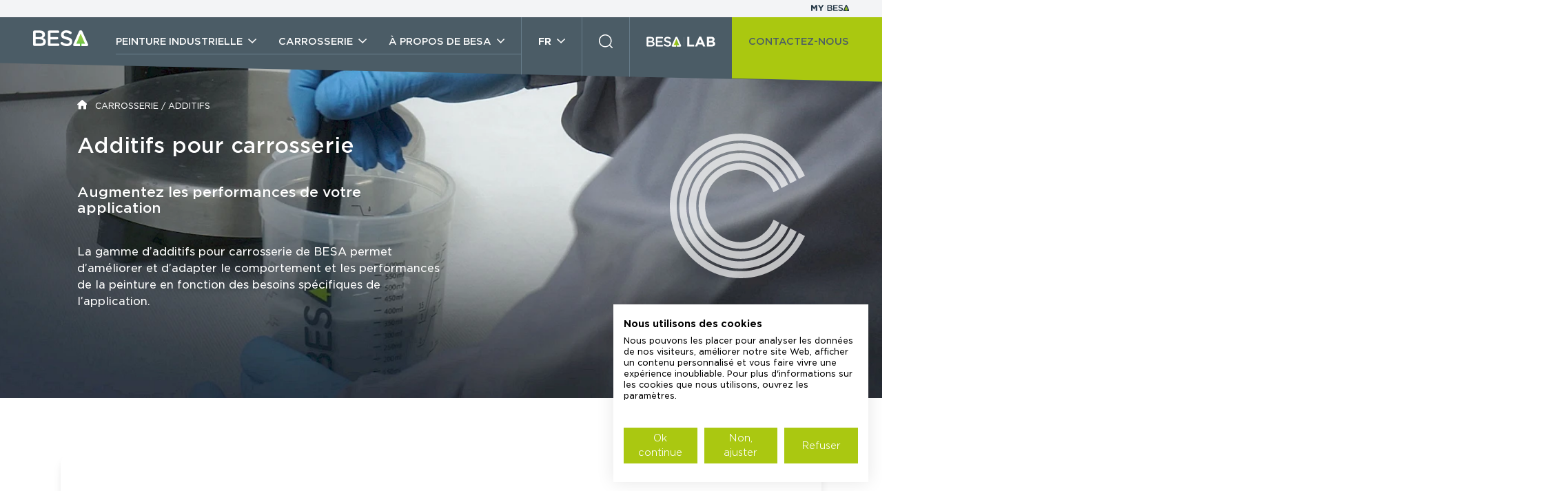

--- FILE ---
content_type: text/html; charset=utf-8
request_url: https://www.bernardoecenarro.com/fr/carrosserie/additifs/
body_size: 8448
content:
<!DOCTYPE html><html lang="fr"><head><script>(function(w,d,s,l,i){w[l]=w[l]||[];w[l].push({'gtm.start':
new Date().getTime(),event:'gtm.js'});var f=d.getElementsByTagName(s)[0],
j=d.createElement(s),dl=l!='dataLayer'?'&l='+l:'';j.async=true;j.src=
'https://www.googletagmanager.com/gtm.js?id='+i+dl;f.parentNode.insertBefore(j,f);
})(window,document,'script','dataLayer','GTM-WRTGCD5');</script><script src="https://consent.cookiefirst.com/sites/bernardoecenarro.com-c58c645b-c126-4d29-b8ab-b0a7922835c7/consent.js"></script><meta charset="UTF-8"><meta name="viewport" content="width=device-width, initial-scale=1.0"><meta http-equiv="X-UA-Compatible" content="ie=edge"><title>Gamme d’additifs pour carrosserie | Bernardo Ecenarro</title><meta name="description" content="Gamme d’additifs pour carrosserie conçus pour optimiser le processus d’application en fonction des différents contextes de mise en peinture."><meta name="keywords" content="abrasifs pour carrosserie"><link rel="canonical" href="https:/www.bernardoecenarro.com/fr/carrosserie/additifs/"><meta property="og:title" content="Gamme d’additifs pour carrosserie | Bernardo Ecenarro"><meta property="og:description" content="Gamme d’additifs pour carrosserie conçus pour optimiser le processus d’application en fonction des différents contextes de mise en peinture."><meta property="og:image:alt" content="Gamme d’additifs pour carrosserie | Bernardo Ecenarro"><meta property="og:type" content="website"><meta property="og:locale" content="fr_FR"><meta property="og:site_name" content="BESA"><meta property="og:url" content="https://www.bernardoecenarro.com/fr/carrosserie/additifs/"><meta name="twitter:card" content="summary"><script type="application/ld+json">
{
  "@context": "https://schema.org",
  "@type": "BreadcrumbList",
  "itemListElement": [
  {
    "@type": "ListItem",
    "position": 1,
    "name": "Home",
    "item": "https://www.bernardoecenarro.com/fr/"
  },
  {
    "@type": "ListItem",
    "position": 2,
    "name": "Carrosserie",
    "item": "https://www.bernardoecenarro.com/fr/carrosserie/"
  },
  {
    "@type": "ListItem",
    "position": 3,
    "name": "Additifs",
    "item": "https://www.bernardoecenarro.com/fr/carrosserie/additifs/"
  }
  ]
}
</script><meta name="generator" content="ProcessWire"><link rel="alternate" href="https://www.bernardoecenarro.com/es/carroceria/aditivos/" hreflang="es"><link rel="alternate" href="https://www.bernardoecenarro.com/es/carroceria/aditivos/" hreflang="x-default"><link rel="alternate" href="https://www.bernardoecenarro.com/en/refinish/additives/" hreflang="en"><link rel="alternate" href="https://www.bernardoecenarro.com/fr/carrosserie/additifs/" hreflang="fr"><link rel="alternate" href="https://www.bernardoecenarro.com/de/karosserie/zusatze/" hreflang="de"><meta name="geo.region" content="ES-PV" /><meta name="geo.placename" content="Azcoitia" /><meta name="geo.position" content="43.172737;-2.323378" /><meta name="ICBM" content="43.172737, -2.323378" /><link rel="icon" type="image/png" href="/site/templates/dist/images/favicon.png"><link rel="stylesheet" href="/site/templates/dist/css/app.min.css?v=2.2"><link rel="stylesheet" href="https://cdnjs.cloudflare.com/ajax/libs/font-awesome/6.7.2/css/all.min.css"></head><body><noscript><iframe src="https://www.googletagmanager.com/ns.html?id=GTM-WRTGCD5"
height="0" width="0" style="display:none;visibility:hidden"></iframe></noscript><div id="app" class="page page--car-subfamily-estilo2 page--pb-0"><header class="header--main"><div class="top"><a href="/ac/fr/"><img src="/site/templates/dist/images/my-besa.svg" alt="BESA"></a></div><div class="main"><div class="main__left"><div class="block block--brand"><a href="https://www.bernardoecenarro.com/fr/" class="btn--opacity"><img src="/site/templates/dist/images/besa-default.svg" alt="BESA"></a><div class="right"><div class="search--mobile"><div class="wrap"><button class="search__trigger btn--opacity"><img src="/site/templates/dist/images/ico-search-white.svg" class="ico--search"><img src="/site/templates/dist/images/ico-search-close.svg" class="ico--close"></button></div></div><button class="hamburger btn--opacity"><span></span><span></span><span></span></button></div></div><div class="block block--nav"><nav><ul><li><a href="https://www.bernardoecenarro.com/fr/peinture-industrielle/" class="subnav__trigger btn--opacity" data-subnav="industria"><span> PEINTURE INDUSTRIELLE </span><img src="/site/templates/dist/images/ico-dropdown-white.svg"><div class="arrow"><img src="/site/templates/dist/images/ico-arrow-mobile-white.svg"></div></a><div class="subnav" data-subnav="industria"><div class="grid"><div class="column column--1-4"><div class="block"><header><a href="https://www.bernardoecenarro.com/fr/peinture-industrielle/secteur/" class="btn--chevron subnav__trigger--secondary"><span> SOLUTIONS </span><img src="/site/templates/dist/images/ico-chevron-black.svg"><div class="arrow"><img src="/site/templates/dist/images/ico-arrow-mobile-black.svg"></div></a></header><ul><li><a href="https://www.bernardoecenarro.com/fr/peinture-industrielle/secteur/structures-metalliques/" class="btn--opacity"> Structures Métalliques </a></li><li><a href="https://www.bernardoecenarro.com/fr/peinture-industrielle/secteur/chaudronnerie/" class="btn--opacity"> Chaudronnerie </a></li><li><a href="https://www.bernardoecenarro.com/fr/peinture-industrielle/secteur/travaux-publics/" class="btn--opacity"> Travaux Publics </a></li><li><a href="https://www.bernardoecenarro.com/fr/peinture-industrielle/secteur/machines-agricoles/" class="btn--opacity"> Machines agricoles </a></li><li><a href="https://www.bernardoecenarro.com/fr/peinture-industrielle/secteur/construction/" class="btn--opacity"> Construction </a></li><li><a href="https://www.bernardoecenarro.com/fr/peinture-industrielle/secteur/vehicules-utilitaires/" class="btn--opacity"> Véhicules utilitaires </a></li><li><a href="https://www.bernardoecenarro.com/fr/peinture-industrielle/secteur/machines-industrielles/" class="btn--opacity"> Machines industrielles </a></li><li><a href="https://www.bernardoecenarro.com/fr/peinture-industrielle/secteur/ferroviaire/" class="btn--opacity"> Secteur ferroviaire </a></li><li><a href="https://www.bernardoecenarro.com/fr/peinture-industrielle/secteur/enseignes-panneaux/" class="btn--opacity"> Enseignes </a></li><li><a href="https://www.bernardoecenarro.com/fr/peinture-industrielle/secteur/fours-cheminees/" class="btn--opacity"> Fours cheminees </a></li><li><a href="https://www.bernardoecenarro.com/fr/peinture-industrielle/secteur/velos/" class="btn--opacity"> Vélos </a></li><li><a href="https://www.bernardoecenarro.com/fr/peinture-industrielle/secteur/cosmetique/" class="btn--opacity"> Cosmétiques </a></li><li><a href="https://www.bernardoecenarro.com/fr/peinture-industrielle/secteur/grues-et-equipements-de-levage/" class="btn--opacity"> Grues et équipements de levage </a></li><li><a href="https://www.bernardoecenarro.com/fr/peinture-industrielle/secteur/protective-coatings/" class="btn--opacity"> Protective Coatings </a></li></ul><footer><a href="https://www.bernardoecenarro.com/fr/peinture-industrielle/secteur/" class="btn--inline-arrow btn--text-green"><span> Solutions standards et personnalisées </span><img src="/site/templates/dist/images/ico-arrow-green.svg"></a></footer></div></div><div class="column column--1-2"><div class="block"><header><a href="https://www.bernardoecenarro.com/fr/peinture-industrielle/produits/" class="btn--chevron subnav__trigger--secondary"><span> PRODUITS </span><img src="/site/templates/dist/images/ico-chevron-black.svg"><div class="arrow"><img src="/site/templates/dist/images/ico-arrow-mobile-black.svg"></div></a></header><div class="grid"><div class="column"><div class="block"><header><a href="https://www.bernardoecenarro.com/fr/peinture-industrielle/primaires/" class="btn--chevron"><span> Primaires </span><img src="/site/templates/dist/images/ico-chevron-black.svg"><div class="arrow"><img src="/site/templates/dist/images/ico-arrow-mobile-black.svg"></div></a></header><ul><li><a href="https://www.bernardoecenarro.com/fr/peinture-industrielle/primaires/synthetiques/" class="btn--opacity"> Primaires synthétiques </a></li><li><a href="https://www.bernardoecenarro.com/fr/peinture-industrielle/primaires/phosphatants/" class="btn--opacity"> Primaires Phosphatants </a></li><li><a href="https://www.bernardoecenarro.com/fr/peinture-industrielle/primaires/epoxy/" class="btn--opacity"> Primaires Époxys </a></li><li><a href="https://www.bernardoecenarro.com/fr/peinture-industrielle/primaires/acryliques/" class="btn--opacity"> Primaires Acryliques </a></li><li><a href="https://www.bernardoecenarro.com/fr/peinture-industrielle/primaires/hidrodiluables/" class="btn--opacity"> Primaires à base d’eau </a></li></ul></div></div><div class="column"><div class="block"><header><a href="https://www.bernardoecenarro.com/fr/peinture-industrielle/vernis/" class="btn--chevron"><span> Vernis </span><img src="/site/templates/dist/images/ico-chevron-black.svg"><div class="arrow"><img src="/site/templates/dist/images/ico-arrow-mobile-black.svg"></div></a></header></div></div></div><div class="grid"><div class="column"><div class="block"><header><a href="https://www.bernardoecenarro.com/fr/peinture-industrielle/finitions/" class="btn--chevron"><span> Finitions </span><img src="/site/templates/dist/images/ico-chevron-black.svg"><div class="arrow"><img src="/site/templates/dist/images/ico-arrow-mobile-black.svg"></div></a></header><ul><li><a href="https://www.bernardoecenarro.com/fr/peinture-industrielle/finitions/laques-1c-pistolet/" class="btn--opacity"> Laques 1C Pistolet </a></li><li><a href="https://www.bernardoecenarro.com/fr/peinture-industrielle/finitions/laques-sechage-au-four/" class="btn--opacity"> Laques S/F </a></li><li><a href="https://www.bernardoecenarro.com/fr/peinture-industrielle/finitions/laques-epoxy-2c/" class="btn--opacity"> Laques Epoxys 2C </a></li><li><a href="https://www.bernardoecenarro.com/fr/peinture-industrielle/finitions/laques-polyurethane/" class="btn--opacity"> Laques 2C Pur </a></li><li><a href="https://www.bernardoecenarro.com/fr/peinture-industrielle/finitions/laques-structurees/" class="btn--opacity"> Laques Structurées </a></li><li><a href="https://www.bernardoecenarro.com/fr/peinture-industrielle/finitions/laques-monocouche-dtm-1c/" class="btn--opacity"> Laques Monocouches Accrochage Direct 1C </a></li><li><a href="https://www.bernardoecenarro.com/fr/peinture-industrielle/finitions/laques-monocouche-dtm-2c/" class="btn--opacity"> Laques Monocouches Accrochage Direct 2C </a></li><li><a href="https://www.bernardoecenarro.com/fr/peinture-industrielle/finitions/peintures-haute-temperature/" class="btn--opacity"> Peintures Haute Temperature </a></li><li><a href="https://www.bernardoecenarro.com/fr/peinture-industrielle/finitions/peinture-automobile/" class="btn--opacity"> Laques carrosserie </a></li><li><a href="https://www.bernardoecenarro.com/fr/peinture-industrielle/finitions/peintures-decoration/" class="btn--opacity"> Laques Decoration </a></li></ul></div></div><div class="column"><div class="block"><header><a href="https://www.bernardoecenarro.com/fr/peinture-industrielle/durcisseurs/" class="btn--chevron"><span> Durcisseurs </span><img src="/site/templates/dist/images/ico-chevron-black.svg"><div class="arrow"><img src="/site/templates/dist/images/ico-arrow-mobile-black.svg"></div></a></header></div><div class="block"><header><a href="https://www.bernardoecenarro.com/fr/peinture-industrielle/additifs/" class="btn--chevron"><span> Additifs </span><img src="/site/templates/dist/images/ico-chevron-black.svg"><div class="arrow"><img src="/site/templates/dist/images/ico-arrow-mobile-black.svg"></div></a></header></div><div class="block"><header><a href="https://www.bernardoecenarro.com/fr/peinture-industrielle/diluants/" class="btn--chevron subnav__trigger--secondary"><span> Diluants  </span><img src="/site/templates/dist/images/ico-chevron-black.svg"><div class="arrow"><img src="/site/templates/dist/images/ico-arrow-mobile-black.svg"></div></a></header><ul><li><a href="https://www.bernardoecenarro.com/fr/peinture-industrielle/diluants/industriel/" class="btn--opacity"> Industriales </a></li><li><a href="https://www.bernardoecenarro.com/fr/peinture-industrielle/diluants/acryliques-polyurethanes/" class="btn--opacity"> Acryliques polyuréthanes </a></li><li><a href="https://www.bernardoecenarro.com/fr/peinture-industrielle/diluants/epoxy/" class="btn--opacity"> Epoxy </a></li><li><a href="https://www.bernardoecenarro.com/fr/peinture-industrielle/diluants/nettoyage/" class="btn--opacity"> Nettoyage </a></li></ul></div></div></div><footer><a href="https://www.bernardoecenarro.com/fr/peinture-industrielle/produits/" class="btn--inline-arrow btn--text-green"><span> Filtrez et trouvez votre produit </span><img src="/site/templates/dist/images/ico-arrow-green.svg"></a></footer></div></div><div class="column column--1-4"><div class="block"><header><a href="https://www.bernardoecenarro.com/fr/peinture-industrielle/systemes-de-peinture/" class="btn--chevron subnav__trigger--secondary"><span> SYSTÈMES DE PEINTURE </span><img src="/site/templates/dist/images/ico-chevron-black.svg"><div class="arrow"><img src="/site/templates/dist/images/ico-arrow-mobile-black.svg"></div></a></header><ul><li><p>
                                                    Connaître, savoir et faire. Des experts proches de vous pour vous faciliter la vie.                                                    </p></li></ul><footer><a href="https://www.bernardoecenarro.com/fr/peinture-industrielle/systemes-de-peinture/" class="btn--inline-arrow btn--text-green"><span> Filtrez et trouvez votre solution </span><img src="/site/templates/dist/images/ico-arrow-green.svg"></a></footer></div><div class="block"><header><a href="https://www.bernardoecenarro.com/fr/peinture-industrielle/systeme-teintometrique-universel-urki-system/" class="btn--chevron subnav__trigger--secondary"><span> URKI-SYSTEM </span><img src="/site/templates/dist/images/ico-chevron-black.svg"><div class="arrow"><img src="/site/templates/dist/images/ico-arrow-mobile-black.svg"></div></a></header><ul><li><p>
                                                    "Votre propre usine de peinture. URKI-SYSTEM est le Système Teintométrique Universel créé par BESA afin d’apporter une réponse efficace aux besoins du marché "                                                    </p></li></ul><footer><a href="https://www.bernardoecenarro.com/fr/peinture-industrielle/systeme-teintometrique-universel-urki-system/" class="btn--inline-arrow btn--text-green"><span> Découvrez URKI-SYSTEM </span><img src="/site/templates/dist/images/ico-arrow-green.svg"></a></footer></div></div></div><footer><div class="wrap"><a href="https://www.bernardoecenarro.com/fr/peinture-industrielle/" class="btn--default btn--default-green"><span> VOIR TOUT INDUSTRIE </span><img src="/site/templates/dist/images/ico-arrow-blue-darkest.svg"><div class="arrow"><img src="/site/templates/dist/images/ico-arrow-mobile-bluedark.svg"></div></a></div></footer></div></li><li><a href="https://www.bernardoecenarro.com/fr/carrosserie/" class="subnav__trigger btn--opacity" data-subnav="carroceria"><span> CARROSSERIE </span><img src="/site/templates/dist/images/ico-dropdown-white.svg"><div class="arrow"><img src="/site/templates/dist/images/ico-arrow-mobile-white.svg"></div></a><div class="subnav" data-subnav="carroceria"><div class="grid"><div class="column column--1-2"><div class="block"><header><a class="btn--chevron subnav__trigger--secondary"><span> PRODUITS </span><div class="arrow"><img src="/site/templates/dist/images/ico-arrow-mobile-black.svg"></div></a></header><div class="grid"><div class="column"><div class="block block--inline"><header><a href="https://www.bernardoecenarro.com/fr/carrosserie/vernis/" class="btn--chevron"><span> Vernis Bicouches </span><img src="/site/templates/dist/images/ico-chevron-black.svg"><div class="arrow"><img src="/site/templates/dist/images/ico-arrow-mobile-black.svg"></div></a></header></div><div class="block block--inline"><header><a href="https://www.bernardoecenarro.com/fr/carrosserie/mastics-polyester/" class="btn--chevron"><span> Mastic Polyester </span><img src="/site/templates/dist/images/ico-chevron-black.svg"><div class="arrow"><img src="/site/templates/dist/images/ico-arrow-mobile-black.svg"></div></a></header></div><div class="block block--inline"><header><a href="https://www.bernardoecenarro.com/fr/carrosserie/finitions/" class="btn--chevron"><span> Finitions </span><img src="/site/templates/dist/images/ico-chevron-black.svg"><div class="arrow"><img src="/site/templates/dist/images/ico-arrow-mobile-black.svg"></div></a></header></div><div class="block block--inline"><header><a href="https://www.bernardoecenarro.com/fr/carrosserie/apprets/" class="btn--chevron"><span> Apprêts </span><img src="/site/templates/dist/images/ico-chevron-black.svg"><div class="arrow"><img src="/site/templates/dist/images/ico-arrow-mobile-black.svg"></div></a></header></div><div class="block block--inline"><header><a href="https://www.bernardoecenarro.com/fr/carrosserie/peintures-pour-plastiques/" class="btn--chevron"><span> Peinture pour Plastiques </span><img src="/site/templates/dist/images/ico-chevron-black.svg"><div class="arrow"><img src="/site/templates/dist/images/ico-arrow-mobile-black.svg"></div></a></header></div><div class="block block--inline"><header><a href="https://www.bernardoecenarro.com/fr/carrosserie/aerosols/" class="btn--chevron"><span> Sprays </span><img src="/site/templates/dist/images/ico-chevron-black.svg"><div class="arrow"><img src="/site/templates/dist/images/ico-arrow-mobile-black.svg"></div></a></header></div><div class="block block--inline"><header><a href="https://www.bernardoecenarro.com/fr/carrosserie/durcisseurs/" class="btn--chevron"><span> Durcisseurs </span><img src="/site/templates/dist/images/ico-chevron-black.svg"><div class="arrow"><img src="/site/templates/dist/images/ico-arrow-mobile-black.svg"></div></a></header></div><div class="block block--inline"><header><a href="https://www.bernardoecenarro.com/fr/carrosserie/additifs/" class="btn--chevron"><span> Additifs </span><img src="/site/templates/dist/images/ico-chevron-black.svg"><div class="arrow"><img src="/site/templates/dist/images/ico-arrow-mobile-black.svg"></div></a></header></div></div><div class="column"><div class="block block--inline"><header><a href="https://www.bernardoecenarro.com/fr/carrosserie/auxiliaires/" class="btn--chevron subnav__trigger--secondary"><span> Accessoires Carrosserie </span><img src="/site/templates/dist/images/ico-chevron-black.svg"><div class="arrow"><img src="/site/templates/dist/images/ico-arrow-mobile-black.svg"></div></a></header><ul><li><a href="https://www.bernardoecenarro.com/fr/carrosserie/auxiliaires/abrasifs/"> Abrasifs </a></li><li><a href="https://www.bernardoecenarro.com/fr/carrosserie/auxiliaires/joints/"> Scellage et Collage </a></li><li><a href="https://www.bernardoecenarro.com/fr/carrosserie/auxiliaires/masquage/"> Masquage </a></li><li><a href="https://www.bernardoecenarro.com/fr/carrosserie/auxiliaires/antigravillons/"> Antigravillons </a></li><li><a href="https://www.bernardoecenarro.com/fr/carrosserie/auxiliaires/nettoyage-preparation/"> Nettoyage et Préparation </a></li><li><a href="https://www.bernardoecenarro.com/fr/carrosserie/auxiliaires/epis-protection-individuelle/"> Protection Personnelle </a></li></ul></div><div class="block block--inline"><header><a href="https://www.bernardoecenarro.com/fr/carrosserie/auxiliaires/" class="btn--chevron subnav__trigger--secondary"><span> Diluants </span><img src="/site/templates/dist/images/ico-chevron-black.svg"><div class="arrow"><img src="/site/templates/dist/images/ico-arrow-mobile-black.svg"></div></a></header><ul><li><a href="https://www.bernardoecenarro.com/fr/carrosserie/diluants/industriales/"> Industriales </a></li><li><a href="https://www.bernardoecenarro.com/fr/carrosserie/diluants/acryliques-polyurethanes/"> Acryliques polyuréthanes </a></li><li><a href="https://www.bernardoecenarro.com/fr/carrosserie/diluants/epoxy/"> Epoxy </a></li><li><a href="https://www.bernardoecenarro.com/fr/carrosserie/diluants/nettoyage/"> Nettoyage </a></li></ul></div></div></div><footer></footer></div></div><div class="column column--1-4"><div class="block block--hide-mobile"><header><a href="https://www.bernardoecenarro.com/fr/carrosserie/peinture-pour-voiture-urkimix-pro/" class="btn--chevron"><span> URKIMIX PRO </span><img src="/site/templates/dist/images/ico-chevron-black.svg"><div class="arrow"><img src="/site/templates/dist/images/ico-arrow-mobile-black.svg"></div></a></header><ul><li><p>
                                                    Un système tintométrique haute qualité spécialement développé pour la remise en peinture de carrosseries qui garantit une reproduction absolue des couleurs, tout en offrant une productivité élevée et une excellente finition.                                                    </p></li></ul><footer><a href="https://www.bernardoecenarro.com/fr/carrosserie/peinture-pour-voiture-urkimix-pro/" class="btn--inline-arrow btn--text-green"><span> Découvrez URKIMIX PRO </span><img src="/site/templates/dist/images/ico-arrow-green.svg"></a></footer></div></div><div class="column column--1-4 column--hide-mobile"><div class="block"><div class="pic"><img src="https://www.bernardoecenarro.com/site/assets/files/5905/carroceria-nav.900x0.webp"></div><footer><a href="https://www.bernardoecenarro.com/fr/carrosserie/" class="btn--inline-arrow btn--text-green"><span> Découvrez la ligne CAR </span><img src="/site/templates/dist/images/ico-arrow-green.svg"></a></footer></div></div></div><footer><div class="wrap"><a href="https://www.bernardoecenarro.com/fr/carrosserie/" class="btn--default btn--default-green"><span> VOIR TOUT CAR </span><img src="/site/templates/dist/images/ico-arrow-blue-darkest.svg"><div class="arrow"><img src="/site/templates/dist/images/ico-arrow-mobile-bluedark.svg"></div></a></div></footer></div></li><li><a href="https://www.bernardoecenarro.com/fr/a-propos-de-besa/" class="subnav__trigger btn--opacity" data-subnav="conocenos"><span> À PROPOS DE BESA </span><img src="/site/templates/dist/images/ico-dropdown-white.svg"><div class="arrow"><img src="/site/templates/dist/images/ico-arrow-mobile-white.svg"></div></a><div class="subnav" data-subnav="conocenos"><div class="grid"><div class="column column--1-3 column--hide-mobile"><div class="block"><div class="pic"><img src="https://www.bernardoecenarro.com/site/assets/files/5910/conocenos-nav.900x0.webp"></div></div></div><div class="column column--1-3"><div class="block block--hide-mobile"><header><a href="https://www.bernardoecenarro.com/fr/a-propos-de-besa/" class="btn--chevron"><span> BESA </span><img src="/site/templates/dist/images/ico-chevron-black.svg"><div class="arrow"><img src="/site/templates/dist/images/ico-arrow-mobile-black.svg"></div></a></header><ul><li><p>
                                                    Notre caractère s’appuie sur un principe : avancer, toujours avancer, avec une vision d’avenir, toujours conscients de notre engagement vis-à-vis des clients et des collaborateurs et concentrés sur la recherche de la meilleure solution, pour obtenir un résultat optimum                                                    </p></li></ul><footer><a href="https://www.bernardoecenarro.com/fr/a-propos-de-besa/" class="btn--inline-arrow btn--text-green"><span> À propos de BESA </span><img src="/site/templates/dist/images/ico-arrow-green.svg"></a></footer></div></div><div class="column column--1-3"><div class="block block--inline"><header><a href="https://www.bernardoecenarro.com/fr/a-propos-de-besa/fabricant-peinture-industrielle-carrosserie/" class="btn--chevron"><span> EXPÉRIENCE ET AVANT-GARDE </span><img src="/site/templates/dist/images/ico-chevron-black.svg"><div class="arrow"><img src="/site/templates/dist/images/ico-arrow-mobile-black.svg"></div></a></header></div><div class="block block--inline"><header><a href="https://www.bernardoecenarro.com/fr/a-propos-de-besa/qualite-technologie/" class="btn--chevron"><span> QUALITÉ ET TECHNOLOGIE </span><img src="/site/templates/dist/images/ico-chevron-black.svg"><div class="arrow"><img src="/site/templates/dist/images/ico-arrow-mobile-black.svg"></div></a></header></div><div class="block block--inline"><header><a href="https://www.bernardoecenarro.com/fr/a-propos-de-besa/durabilite/" class="btn--chevron"><span> DURABILITÉ </span><img src="/site/templates/dist/images/ico-chevron-black.svg"><div class="arrow"><img src="/site/templates/dist/images/ico-arrow-mobile-black.svg"></div></a></header></div><div class="block block--inline"><header><a href="https://www.bernardoecenarro.com/fr/a-propos-de-besa/distributeur-peinture/" class="btn--chevron"><span> DISTRIBUTION </span><img src="/site/templates/dist/images/ico-chevron-black.svg"><div class="arrow"><img src="/site/templates/dist/images/ico-arrow-mobile-black.svg"></div></a></header></div><div class="block block--inline"><header><a href="https://www.bernardoecenarro.com/fr/a-propos-de-besa/actualite/" class="btn--chevron"><span> ACTUALITÉ </span><img src="/site/templates/dist/images/ico-chevron-black.svg"><div class="arrow"><img src="/site/templates/dist/images/ico-arrow-mobile-black.svg"></div></a></header></div></div></div></div></li></ul></nav></div><div class="block block--lang"><button type="button" class="trigger btn--opacity"><span> FR </span><img src="/site/templates/dist/images/ico-dropdown-white.svg"></button><ul><li><a href="https://www.bernardoecenarro.com/es/carroceria/aditivos/" class="btn--opacity-inverted "> ES </a></li><li><a href="https://www.bernardoecenarro.com/en/refinish/additives/" class="btn--opacity-inverted "> EN </a></li><li><a href="https://www.bernardoecenarro.com/fr/carrosserie/additifs/" class="btn--opacity-inverted is--active"> FR </a></li><li><a href="https://www.bernardoecenarro.com/de/karosserie/zusatze/" class="btn--opacity-inverted "> DE </a></li></ul></div><div class="block block--search"><div class="wrap"><button class="search__trigger btn--opacity"><img src="/site/templates/dist/images/ico-search-white.svg" class="ico--search"><img src="/site/templates/dist/images/ico-search-close.svg" class="ico--close"></button></div></div><div class="block block--lab"><a href="https://www.bernardoecenarro.com/fr/besa-lab/" class="btn--opacity"><img src="/site/templates/dist/images/besa-lab-default.svg" alt=" BESA LAB "><div class="arrow"><img src="/site/templates/dist/images/ico-arrow-mobile-white.svg"></div></a></div><div class="block block--contact"><a href="https://www.bernardoecenarro.com/fr/contact/" class="btn--opacity">
                                                            CONTACTEZ-NOUS <BR></a></div><div class="block block--mybesa"><a href="/ac/fr/" class="btn--opacity"><span>MY</span><span>|</span><img src="/site/templates/dist/images/besa-dark.svg" alt="BESA"></a></div><div class="background"></div></div><div class="main__right"><div class="block block--contact"><a href="https://www.bernardoecenarro.com/fr/contact/" class="btn--opacity">
                    CONTACTEZ-NOUS <BR></a></div><div class="background"></div></div></div><div class="header__search"><form id="form--search" class="form--search" action="https://www.bernardoecenarro.com/fr/buscar/"><input type="text" name="search" placeholder="Que cherches-tu?"><button type="submit" form="form--search" class="btn--default btn--default-green"><span> CHERCHER </span></button></form></div></header><main role="main"><section class="section section--default-page-header"><div class="background" data-aos="zoom-out"><img class ="objectfit" src="/site/assets/files/8327/aditivos.1360x0.webp" srcset="/site/assets/files/8327/aditivos.420x0.jpg 420w, /site/assets/files/8327/aditivos.768x0.webp 768w, /site/assets/files/8327/aditivos.1360x0.webp 1360w, /site/assets/files/8327/aditivos.1920x0.webp 1920w, " sizes="(max-width: 420px) 400px, (max-width: 768px) 720px, (max-width: 1360px) 1240px, (max-width: 1920px) 1800px, 800px" alt ="aditivos " ></div><div class="container"><div class="wrap"><ul class="besa__breadcrumbs"><li><a href="./"><img src="/site/templates/dist/images/ico-home-white.svg" alt="Home"></a></li><li><a href="https://www.bernardoecenarro.com/fr/carrosserie/" class="btn--opacity"> CARROSSERIE </a></li><li>/</li><li><a class="btn--opacity"> ADDITIFS </a></li></ul><div class="header__grid"><header class="header--page header--half" data-aos="fade-up" data-aos-delay="150"><h1>Additifs pour carrosserie</h1><h2>Augmentez les performances de votre application</h2><p>La gamme d’additifs pour carrosserie de BESA permet d’améliorer et d’adapter le comportement et les performances de la peinture en fonction des besoins spécifiques de l’application.</p></header><div class="header__pic"><img src="/site/templates/dist/images/ico-carroceria-header.svg"></div></div></div></div></section><section class="section section--default-product-subfamily--style2"><div class="container"><div id="8332" class="product"><div class="wrap" data-aos="fade-up"><a class="pic"><img src="/site/assets/files/8332/hardener-generica-1l-detail.408x0.webp" srcset="/site/assets/files/8332/hardener-generica-1l-detail.210x0.webp 420w, /site/assets/files/8332/hardener-generica-1l-detail.384x0.webp 768w, /site/assets/files/8332/hardener-generica-1l-detail.408x0.webp 1360w, /site/assets/files/8332/hardener-generica-1l-detail.576x0.webp 1920w, " sizes="(max-width: 420px) 400px, (max-width: 768px) 720px, (max-width: 1360px) 1240px, (max-width: 1920px) 1800px, 800px" alt ="1l generica hardener detail " ></a><div class="main"><h3> ADDITIFS </h3><h4><strong>F-750</strong></h4><h5> ACCELERATEUR POUR ACRYLIQUES - POLYURETHANNES (1-3%) </h5><p><strong>E-750</strong> est formulé pour réduire les temps de séchage des produits à 2 composants acryliques et polyuréthannes, sans altérer leurs propriétés. Il ne peut pas être utilisé avec des époxis.</p></div><div class="meta"><ul class="downloads"><li><a href="https://www.bernardoecenarro.com/site/assets/files/8332/ft_e_750_040_fr.pdf" target="_blank" class="action-pdf btn--squared btn--squared-border btn--squared-border-black btn--opacity" data-id-page-download="8332"  data-id-field-download="115"><span> Télécharger la fiche technique </span><img src="/site/templates/dist/images/ico-download.svg"></a></li></ul><div class="packages"><h5> Conditionnement </h5><ul><li><span class="quantity"> 1L </span><span class="units"> 12 Unités x boîte </span></li></ul></div></div></div></div><div id="8570" class="product"><div class="wrap" data-aos="fade-up"><a class="pic"><img src="/site/assets/files/8570/solvent-generico-1l-detail_1.408x0.webp" srcset="/site/assets/files/8570/solvent-generico-1l-detail_1.210x0.webp 420w, /site/assets/files/8570/solvent-generico-1l-detail_1.384x0.webp 768w, /site/assets/files/8570/solvent-generico-1l-detail_1.408x0.webp 1360w, /site/assets/files/8570/solvent-generico-1l-detail_1.576x0.webp 1920w, " sizes="(max-width: 420px) 400px, (max-width: 768px) 720px, (max-width: 1360px) 1240px, (max-width: 1920px) 1800px, 800px" alt ="detail_1 generico solvent 1l " ></a><div class="main"><h3> ADDITIFS </h3><h4><strong>ANTISILICONES</strong></h4><h5> ADDITIF ANTISILICONES </h5></div><div class="meta"><ul class="downloads"><li><a href="https://www.bernardoecenarro.com/site/assets/files/8570/ft_antisiliconas_040_fr_3.pdf" target="_blank" class="action-pdf btn--squared btn--squared-border btn--squared-border-black btn--opacity" data-id-page-download="8570"  data-id-field-download="115"><span> Télécharger la fiche technique </span><img src="/site/templates/dist/images/ico-download.svg"></a></li></ul><div class="packages"><h5> Conditionnement </h5><ul><li><span class="quantity"> 1L </span><span class="units"> 12 Unités x boîte </span></li></ul></div></div></div></div><div id="8341" class="product"><div class="wrap" data-aos="fade-up"><a class="pic"><img src="/site/assets/files/8341/hardener-generica-1l-detail.408x0.webp" srcset="/site/assets/files/8341/hardener-generica-1l-detail.210x0.webp 420w, /site/assets/files/8341/hardener-generica-1l-detail.384x0.webp 768w, /site/assets/files/8341/hardener-generica-1l-detail.408x0.webp 1360w, /site/assets/files/8341/hardener-generica-1l-detail.576x0.webp 1920w, " sizes="(max-width: 420px) 400px, (max-width: 768px) 720px, (max-width: 1360px) 1240px, (max-width: 1920px) 1800px, 800px" alt ="1l detail hardener generica " ></a><div class="main"><h3> ADDITIFS </h3><h4><strong>B-780</strong></h4><h5> ELASTIFIANT POUR ACRYLIQUES </h5><p>Additif elastifiant pour produits de nature acrylique ou polyuréthanne améliorant la flexibilité du film sec.</p><p>Utilisé avec des <strong>produits tels que BESA-GLASS, URKI-GLASS, URKI-NATO</strong>, etc. Applicable dans tous les secteurs de l'industrie pour la mise en peinture de surfaces en plastique, capots de machine outils et là ou un compromis entre dureté et flexibilité est recherché.</p></div><div class="meta"><ul class="downloads"><li><a href="https://www.bernardoecenarro.com/site/assets/files/8341/ft_b_780_040_fr.pdf" target="_blank" class="action-pdf btn--squared btn--squared-border btn--squared-border-black btn--opacity" data-id-page-download="8341"  data-id-field-download="115"><span> Télécharger la fiche technique </span><img src="/site/templates/dist/images/ico-download.svg"></a></li></ul><div class="packages"><h5> Conditionnement </h5><ul><li><span class="quantity"> 1L </span><span class="units"> 12 Unités x boîte </span></li></ul></div></div></div></div></div></section><section class="section section--default-slider-besa-lab" id="besa-lab"><div class="background"><img src="https://www.bernardoecenarro.com/site/assets/files/8588/besa-lab-slider-background.1900x0.webp" class="objectfit"></div><div class="wrap"><div class="container--md container--px-0"><header class="header--besa-lab"><h4><img src="/site/templates/dist/images/besa-lab-default.svg" alt="BESA"></h4><h2> VOULEZ-VOUS AMÉLIORER VOS CONNAISSANCES ET VOS PROCESSUS DE TRAVAIL ? </h3></header></div><div class="container"><div class="slider" data-aos="fade-up"><div class="slider__wrap"><a  href="https://www.bernardoecenarro.com/fr/besa-lab/comment-preparer-les-surfaces-pour-la-peinture/" class="slide"><div class="wrap"><div class="background"><img class ="objectfit" src="/site/assets/files/8278/preparacion-superficies.951x0.webp" srcset="/site/assets/files/8278/preparacion-superficies.420x0.jpg 420w, /site/assets/files/8278/preparacion-superficies.614x0.jpg 768w, /site/assets/files/8278/preparacion-superficies.951x0.webp 1360w, /site/assets/files/8278/preparacion-superficies.1344x0.webp 1920w, " sizes="(max-width: 420px) 400px, (max-width: 768px) 720px, (max-width: 1360px) 1240px, (max-width: 1920px) 1800px, 800px" alt ="superficies preparacion " ></div><div class="content"><div class="play__big"></div><div class="play__small"><div class="top"><span> POSTS </span></div><div class="bottom"><h3> Comment préparer les surfaces pour la peinture </h3></div></div></div></div></a><a  href="https://www.bernardoecenarro.com/fr/besa-lab/formation-utilisation-diisocyanates/" class="slide"><div class="wrap"><div class="background"><img class ="objectfit" src="/site/assets/files/9250/formacion-usar-diisocianatos.951x0.webp" srcset="/site/assets/files/9250/formacion-usar-diisocianatos.420x0.webp 420w, /site/assets/files/9250/formacion-usar-diisocianatos.614x0.webp 768w, /site/assets/files/9250/formacion-usar-diisocianatos.951x0.webp 1360w, /site/assets/files/9250/formacion-usar-diisocianatos.1344x0.webp 1920w, " sizes="(max-width: 420px) 400px, (max-width: 768px) 720px, (max-width: 1360px) 1240px, (max-width: 1920px) 1800px, 800px" alt ="formacion usar diisocianatos " ></div><div class="content"><div class="play__big"></div><div class="play__small"><div class="top"><span> POSTS </span></div><div class="bottom"><h3> FORMATION POUR L&#039;UTILISATION SÛRE DES DIISOCYANATES : TOUT CE QUE VOUS DEVEZ SAVOIR </h3></div></div></div></div></a><a  href="https://www.bernardoecenarro.com/fr/besa-lab/avantages-de-lapplication-dune-peinture-monocouche-en-carrosserie/" class="slide"><div class="wrap"><div class="background"><img class ="objectfit" src="/site/assets/files/6749/color-solido-coche.951x0.webp" srcset="/site/assets/files/6749/color-solido-coche.420x0.webp 420w, /site/assets/files/6749/color-solido-coche.614x0.webp 768w, /site/assets/files/6749/color-solido-coche.951x0.webp 1360w, /site/assets/files/6749/color-solido-coche.1344x0.webp 1920w, " sizes="(max-width: 420px) 400px, (max-width: 768px) 720px, (max-width: 1360px) 1240px, (max-width: 1920px) 1800px, 800px" alt ="color coche solido " ></div><div class="content"><div class="play__big"></div><div class="play__small"><div class="top"><span> POSTS </span></div><div class="bottom"><h3> Avantages de l’application d’une peinture monocouche en carrosserie </h3></div></div></div></div></a><a  href="https://www.bernardoecenarro.com/fr/besa-lab/peinture-pour-vehicule-utilitaire/" class="slide"><div class="wrap"><div class="background"><img class ="objectfit" src="/site/assets/files/6732/pintado-remolque-camion_1.951x0.webp" srcset="/site/assets/files/6732/pintado-remolque-camion_1.420x0.jpeg 420w, /site/assets/files/6732/pintado-remolque-camion_1.614x0.jpeg 768w, /site/assets/files/6732/pintado-remolque-camion_1.951x0.webp 1360w, /site/assets/files/6732/pintado-remolque-camion_1.1344x0.webp 1920w, " sizes="(max-width: 420px) 400px, (max-width: 768px) 720px, (max-width: 1360px) 1240px, (max-width: 1920px) 1800px, 800px" alt ="camion_1 remolque pintado " ></div><div class="content"><div class="play__big"></div><div class="play__small"><div class="top"><span> POSTS </span></div><div class="bottom"><h3> Peinture pour Véhicule Utilitaire : l&#039;importance de la Couleur </h3></div></div></div></div></a><a  href="https://www.bernardoecenarro.com/fr/besa-lab/6-conseils-pour-appliquer-peinture-avec-un-pistolet-airless/" class="slide"><div class="wrap"><div class="background"><img class ="objectfit" src="/site/assets/files/6684/como-pintar-con-airless-equipo_1.951x0.webp" srcset="/site/assets/files/6684/como-pintar-con-airless-equipo_1.420x0.webp 420w, /site/assets/files/6684/como-pintar-con-airless-equipo_1.614x0.webp 768w, /site/assets/files/6684/como-pintar-con-airless-equipo_1.951x0.webp 1360w, /site/assets/files/6684/como-pintar-con-airless-equipo_1.1344x0.webp 1920w, " sizes="(max-width: 420px) 400px, (max-width: 768px) 720px, (max-width: 1360px) 1240px, (max-width: 1920px) 1800px, 800px" alt ="equipo_1 airless pintar como con " ></div><div class="content"><div class="play__big"></div><div class="play__small"><div class="top"><span> POSTS </span></div><div class="bottom"><h3> 6 conseils pour appliquer de la peinture avec un pistolet airless </h3></div></div></div></div></a><a  href="https://www.bernardoecenarro.com/fr/besa-lab/comment-poncer-mastic-voiture/" class="slide"><div class="wrap"><div class="background"><img class ="objectfit" src="/site/assets/files/6797/lijar-superficie-defecto-pintado.951x0.webp" srcset="/site/assets/files/6797/lijar-superficie-defecto-pintado.420x0.webp 420w, /site/assets/files/6797/lijar-superficie-defecto-pintado.614x0.webp 768w, /site/assets/files/6797/lijar-superficie-defecto-pintado.951x0.webp 1360w, /site/assets/files/6797/lijar-superficie-defecto-pintado.1344x0.webp 1920w, " sizes="(max-width: 420px) 400px, (max-width: 768px) 720px, (max-width: 1360px) 1240px, (max-width: 1920px) 1800px, 800px" alt ="defecto superficie pintado lijar " ></div><div class="content"><div class="play__big"></div><div class="play__small"><div class="top"><span> POSTS </span></div><div class="bottom"><h3> Comment Poncer Efficacement le Mastic de Carrosserie </h3></div></div></div></div></a></div></div><div class="slider__controls"><button class="slider__control slider__control--left btn--opacity" ><img src="/site/templates/dist/images/ico-slider-arrow-left.svg"></button><button class="slider__control slider__control--right btn--opacity"><img src="/site/templates/dist/images/ico-slider-arrow-right.svg"></button></div></div><div class="container"><footer class="slider__footer"><a href="https://www.bernardoecenarro.com/fr/besa-lab/" class="btn--default btn--default-white"><span> VOIR PLUS DE CONTENU </span><img src="/site/templates/dist/images/ico-arrow-blue-darkest.svg"></a></footer></div></div></section><section class="section-form-descargas"><div class="wrapp"><div class="header"><div class="head"><div class="btn-wrap"><div class="btn-close"><a class="" href="#">X</a></div></div><div class="titular"><h1> Entrez vos données </h1><h2> Sélectionnez la langue de la fiche à télécharger </p></div></div></div><form class="" id="form-descarga-pdf-security"><div class="campos"><input type="text" name="nombre" placeholder="Prénom *" required><input type="text" name="apellidos" placeholder="Nom *" required/><input type="email" name="email" placeholder="Email *" required><input type="text" name="empresa" placeholder="Entreprise *" required><input type="hidden" name="producto" value="Additifs"><input type="hidden" name="url" value="https://www.bernardoecenarro.com/fr/carrosserie/additifs/"></div><div class="seleccion-idiomas"><select name="idiomas" id="idiomas-security"><option value="es"> Español </option><option value="en"> English (UK) </option><option value="en-us"> English (USA) </option><option value="fr"> Français </option><option value="de"> Allemand </option><option value="pt"> Portugais </option><option value="it"> Italien </option><option value="nl"> Hollandais </option><option value="pl"> Polonais </option><option value="hu"> Hongrois </option><option value="da"> Danois </option><option value="fi"> Finlandais </option><option value="sv"> Suédois </option><option value="no"> Norvégien </option><option value="cs"> Tchèque </option><option value="hr"> Croate </option><option value="et"> Estonien </option><option value="lt"> Lituanien </option><option value="lv"> Letton </option><option value="sl"> Slovène </option><option value="ro"> Roumain </option><option value="ru"> Russe </option><option value="bg"> Bulgare </option><option value="sk"> Slovaque </option></select></div><div class="footer"><div class="btn-submit"><input class="btn-green action-descarga-pdf-security" type="submit" value="Télécharger"></div></div></div></form></div></section><section class="seleccion_idiomas_pdf"><div class="wrapp"><div class="header"><div class="head"><div class="titular"><h1> Sélectionnez la langue du téléchargement </h1><div class="btn-close"><a href="#">X</a></div></div><h2> Sélectionnez la langue du fichier à télécharger. </h2></div><form><select name="idiomas" required id="idiomas"><option  data-id-download="0" value="0"> Espagnol </option><option  data-id-download="1" value="1"> Anglais </option><option selected data-id-download="2" value="2"> Français </option><option  data-id-download="3" value="3"> Allemand </option></select></form></div><div class="footer"><div class="btn-submit"><input class="btn-green action-descarga-pdf" type="submit" value="Télécharger le PDF"></div></div></div></section><section class="deafult-floated-cta-new"><div class="cta"><ul><li class="objeto-desplegable"><a class="icono" href="#"><span class="fa-regular fa-envelope"></span></a><ul class="wrap-texto"><li><a class="texto" href="https://www.bernardoecenarro.com/fr/contact/"  ><p><strong> Voulez-vous nous contacter? </strong></p><p> Cliquez ici </p></a></li></ul></li></ul></div></section></main><footer class="footer footer--main diagonal__section"><div class="diagonal diagonal--tb-lr diagonal--blue-dark"></div><div class="wrap"><div class="brand"><a href="./" class="btn--opacity"><img src="/site/templates/dist/images/besa-default.svg" alt="BESA"></a></div><div class="main"><div class="grid"><div class="column"><div class="block"><p>
                            BERNARDO ECENARRO S.A. <br>
                            Ugarte industrialdea 147 <br>
                            20720 Azkoitia, Gipuzkoa | Espagne                        </p><ul class="ctas"><li><a href="tel:+34943742800" class="btn--default btn--default-blue-graysy btn--default-small"><img src="/site/templates/dist/images/ico-phone.svg" alt="Teléfono"><span>+34 943 742 800</span></a></li><li><a href="mailto:urki@besa.es" class="btn--default btn--default-blue-graysy btn--default-small"><img src="/site/templates/dist/images/ico-email.svg" alt="email"><span> urki@besa.es </span></a></li></ul><ul class="rrss"><li><a href="https://www.facebook.com/bernardoecenarro" target="_blank" class="btn--opacity"><img src="/site/templates/dist/images/ico-rrss-facebook.svg" alt="facebook"></a></li><li><a href="https://www.youtube.com/channel/UCOnS0PxtEeHATcJRjrq_lDQ" target="_blank" class="btn--opacity"><img src="/site/templates/dist/images/ico-rrss-youtube.svg" alt="youtube"></a></li><li><a href="https://es.linkedin.com/company/besa-bernardo-ecenarro" target="_blank" class="btn--opacity"><img src="/site/templates/dist/images/ico-rrss-linkedin.svg" alt="linkedin"></a></li></ul></div></div><div class="column"><div class="block"><ul class="pages"><li><a href="https://www.bernardoecenarro.com/fr/peinture-industrielle/" class="btn--opacity"> PEINTURE INDUSTRIELLE </a></li><li><a href="https://www.bernardoecenarro.com/fr/peinture-industrielle/secteur/" class="btn--opacity"> Solutions </a></li><li><a href="https://www.bernardoecenarro.com/fr/peinture-industrielle/produits/" class="btn--opacity"> Produits </a></li><li><a href="https://www.bernardoecenarro.com/fr/peinture-industrielle/systemes-de-peinture/" class="btn--opacity"> Systèmes de peinture </a></li><li><a href="https://www.bernardoecenarro.com/fr/peinture-industrielle/systeme-teintometrique-universel-urki-system/" class="btn--opacity"> URKI-SYSTEM </a></li></ul></div></div><div class="column"><div class="block"><ul class="pages"><li><a href="https://www.bernardoecenarro.com/fr/carrosserie/" class="btn--opacity"> CARROSSERIE </a></li><li><a href="https://www.bernardoecenarro.com/fr/carrosserie/peinture-pour-voiture-urkimix-pro/" class="btn--opacity"> URKIMIX PRO </a></li><li><a href="https://www.bernardoecenarro.com/fr/carrosserie/mastics-polyester/" class="btn--opacity"> Mastic Polyester </a></li><li><a href="https://www.bernardoecenarro.com/fr/carrosserie/apprets/" class="btn--opacity"> Apprêts </a></li><li><a href="https://www.bernardoecenarro.com/fr/peinture-industrielle/vernis/" class="btn--opacity"> Vernis </a></li></ul></div></div><div class="column"><div class="block"><ul class="pages"><li><a href="https://www.bernardoecenarro.com/fr/a-propos-de-besa/" class="btn--opacity"> À PROPOS DE BESA </a></li><li><a href="https://www.bernardoecenarro.com/fr/a-propos-de-besa/fabricant-peinture-industrielle-carrosserie/" class="btn--opacity"> Expérience et avant-garde </a></li><li><a href="https://www.bernardoecenarro.com/fr/a-propos-de-besa/qualite-technologie/" class="btn--opacity"> Qualité et technologie </a></li><li><a href="https://www.bernardoecenarro.com/fr/a-propos-de-besa/durabilite/" class="btn--opacity"> Durabilité </a></li><li><a href="https://www.bernardoecenarro.com/fr/a-propos-de-besa/distributeur-peinture/" class="btn--opacity"> Distribution </a></li><li><a href="https://www.bernardoecenarro.com/fr/a-propos-de-besa/actualite/" class="btn--opacity"> Actualité </a></li></ul></div></div><div class="column"><div class="block"><ul class="pages"><li><a href="https://www.bernardoecenarro.com/fr/besa-lab/" class="btn--opacity"> BESA LAB </a></li><li><a href="https://www.bernardoecenarro.com/fr/besa-lab//industria/" class="btn--opacity"> Industrie </a></li><li><a href="https://www.bernardoecenarro.com/fr/besa-lab//carroceria/" class="btn--opacity"> Carrosserie </a></li></ul></div></div><div class="column"><div class="block"><ul class="ctas"><li><a href="/ac/fr/" class="btn--default btn--default-blue-graysy"><span> ACCÉDER À MY BESA </span><img src="/site/templates/dist/images/ico-arrow-blue-dark.svg"></a></li></ul></div></div></div></div><div class="sitemap"><ul><li><a href="" class="btn--opacity"><strong>Mapa web</strong></a></li><li><a href="https://www.bernardoecenarro.com/fr/textes-juridiques/politique-cookies/" class="btn--opacity"> Politique d’utilisation de cookies </a></li><li><a href="https://www.bernardoecenarro.com/fr/textes-juridiques/mentions-legales/" class="btn--opacity"> Mentions légales </a></li><li><a href="https://www.bernardoecenarro.com/fr/textes-juridiques/politica-de-privacidad/" class="btn--opacity"> Politique de confidentialité </a></li><li><a href="https://www.bernardoecenarro.com/fr/textes-juridiques/securite/" class="btn--opacity"> Sécurité </a></li></ul><div class="copy"><p>© 2026 BESA, Bernardo Ecenarro S.A. </p></div></div></div></footer></div><script src="https://cdn.jsdelivr.net/npm/@popperjs/[email protected]/dist/umd/popper.min.js"></script><script src="https://code.jquery.com/jquery-3.7.1.min.js" integrity="sha256-/JqT3SQfawRcv/BIHPThkBvs0OEvtFFmqPF/lYI/Cxo=" crossorigin="anonymous"></script><script src="https://cdnjs.cloudflare.com/ajax/libs/tippy.js/2.5.4/tippy.all.js" integrity="sha512-jIIh0z4fzfV4cFju6uTH2QY9Q/UrRd09aa35FKbh759/sl4VyIlA9JMbjM3nSFLNESeiih6pzDlsB4GLd0JZlw==" crossorigin="anonymous" referrerpolicy="no-referrer"></script><script src="https://cdnjs.cloudflare.com/ajax/libs/font-awesome/5.10.0/js/regular.min.js"></script><script src="/site/templates/dist/js/app.min.js?v=2.1"></script><script src="/site/templates/dist/js/app-v2.min.js"></script></body></html>

--- FILE ---
content_type: image/svg+xml
request_url: https://www.bernardoecenarro.com/site/templates/dist/images/ico-email.svg
body_size: 759
content:
<svg xmlns="http://www.w3.org/2000/svg" width="23.874" height="18.693" viewBox="0 0 23.874 18.693"><g transform="translate(0 20.644)"><path d="M-4.369,0H-21.833a3.219,3.219,0,0,0-3.2,3.219V15.473a3.219,3.219,0,0,0,3.2,3.219H-4.369a3.22,3.22,0,0,0,3.2-3.218V3.2A3.22,3.22,0,0,0-4.369,0m1.928,15.475A1.928,1.928,0,0,1-4.369,17.4H-21.831a1.927,1.927,0,0,1-1.928-1.928V3.207a1.927,1.927,0,0,1,1.925-1.928l17.465.013A1.928,1.928,0,0,1-2.441,3.219Z" transform="translate(25.038 -20.644)" fill="#4b5c66"/><path d="M-3.757-.01l-7.52,3.357a3.475,3.475,0,0,1-2.962-.077L-20.622,0a.639.639,0,0,0-.828.264.64.64,0,0,0,.241.872l6.38,3.268a4.72,4.72,0,0,0,2.146.511,4.7,4.7,0,0,0,1.928-.409l7.52-3.357a.637.637,0,0,0,.3-.792A.637.637,0,0,0-3.757-.01" transform="translate(24.146 -16.021)" fill="#4b5c66"/><path d="M0-3.951H23.874V-22.644H0Z" transform="translate(0 2)" fill="none"/></g></svg>

--- FILE ---
content_type: image/svg+xml
request_url: https://www.bernardoecenarro.com/site/templates/dist/images/besa-dark.svg
body_size: 1616
content:
<svg xmlns="http://www.w3.org/2000/svg" width="40.691" height="11.654" viewBox="0 0 40.691 11.654"><path d="M0-1.638a.988.988,0,0,1,1-1H5.083a4.091,4.091,0,0,1,2.962,1A2.537,2.537,0,0,1,8.805.239V.272A2.7,2.7,0,0,1,7.187,2.8a2.778,2.778,0,0,1,2.25,2.752v.032c0,2.023-1.667,3.108-4.193,3.108H1a.988.988,0,0,1-1-1ZM4.678,2.133c1.279,0,2.137-.5,2.137-1.538V.563c0-.89-.712-1.441-1.991-1.441H1.959V2.133Zm.583,4.791c1.36,0,2.185-.534,2.185-1.554V5.338c0-.955-.761-1.522-2.331-1.522H1.959V6.924Z" transform="translate(0 2.804)" fill="#344249"/><path d="M0-16.862v-9.324a.988.988,0,0,1,1-1H7.592a.9.9,0,0,1,.89.89.888.888,0,0,1-.89.89h-5.6v2.946H6.863a.9.9,0,0,1,.89.906.885.885,0,0,1-.89.874H1.991v3.043H7.672a.9.9,0,0,1,.89.89.888.888,0,0,1-.89.89H1a.988.988,0,0,1-1-1" transform="translate(10.876 27.351)" fill="#344249"/><path d="M-.634-16.7a.933.933,0,0,1-.388-.761.925.925,0,0,1,.939-.923.922.922,0,0,1,.583.178,4.914,4.914,0,0,0,3.173,1.165c1.23,0,2.007-.583,2.007-1.424V-18.5c0-.809-.453-1.247-2.557-1.732C.71-20.814-.65-21.527-.65-23.615v-.032c0-1.942,1.618-3.286,3.869-3.286a6.232,6.232,0,0,1,3.593,1.052.9.9,0,0,1,.437.793.926.926,0,0,1-.939.923.96.96,0,0,1-.518-.145,4.713,4.713,0,0,0-2.606-.858c-1.165,0-1.845.6-1.845,1.343v.032c0,.874.518,1.263,2.7,1.781,2.4.583,3.626,1.441,3.626,3.318v.032c0,2.121-1.667,3.383-4.047,3.383A7.054,7.054,0,0,1-.634-16.7" transform="translate(21.254 26.933)" fill="#344249"/><path d="M-18-16.65l-4.209-9.388a1.242,1.242,0,0,0-1.182-.809h-.1a1.262,1.262,0,0,0-1.2.809l-4.209,9.388a1.019,1.019,0,0,0-.129.453.912.912,0,0,0,.923.923h4.149v-1.7h-2.734l3.215-7.464,3.276,7.465h-2.7v1.7h4.066a.933.933,0,0,0,.939-.955A.866.866,0,0,0-18-16.65" transform="translate(58.576 26.848)" fill="#344249"/></svg>

--- FILE ---
content_type: image/svg+xml
request_url: https://www.bernardoecenarro.com/site/templates/dist/images/ico-home-white.svg
body_size: 735
content:
<svg xmlns="http://www.w3.org/2000/svg" width="13.623" height="13.189" viewBox="0 0 13.623 13.189"><g transform="translate(-120.213 -319.757)"><g transform="translate(120.213 319.757)"><path d="M120.213,326.165v-.292a2.9,2.9,0,0,1,.321-.425q2.953-2.719,5.916-5.428a.778.778,0,0,1,1.157-.009q2.5,2.194,5.011,4.385.48.42.96.841a.609.609,0,0,1,.214.714,1.256,1.256,0,0,1-.728.714.32.32,0,0,1-.355-.076c-.068-.064-.142-.122-.234-.2v.178q0,2.36,0,4.719c0,.337,0,.674,0,1.01a.647.647,0,0,1-.645.645c-.851.007-1.7.005-2.552,0a.587.587,0,0,1-.579-.459,1.286,1.286,0,0,1-.03-.315q0-1.954,0-3.908v-.152h-3.03v.167q0,1.961,0,3.922a.683.683,0,0,1-.752.748h-2.193a.688.688,0,0,1-.773-.779q0-2.838,0-5.676v-.183c-.159.141-.292.261-.428.379a.652.652,0,0,1-.863.018A1.248,1.248,0,0,1,120.213,326.165Z" transform="translate(-120.213 -319.757)" fill="#fff"/></g></g></svg>

--- FILE ---
content_type: image/svg+xml
request_url: https://www.bernardoecenarro.com/site/templates/dist/images/ico-slider-arrow-left.svg
body_size: 308
content:
<svg xmlns="http://www.w3.org/2000/svg" width="56" height="56" viewBox="0 0 56 56"><g transform="translate(-61 -5420)"><path d="M0,0,11.75,11.75,23.5,0" transform="translate(93.63 5436.594) rotate(90)" fill="none" stroke="#fff" stroke-width="3"/><g transform="translate(61 5420)" fill="none" stroke="#fff" stroke-width="2"><circle cx="28" cy="28" r="28" stroke="none"/><circle cx="28" cy="28" r="27" fill="none"/></g></g></svg>

--- FILE ---
content_type: image/svg+xml
request_url: https://www.bernardoecenarro.com/site/templates/dist/images/besa-default.svg
body_size: 2872
content:
<svg xmlns="http://www.w3.org/2000/svg" xmlns:xlink="http://www.w3.org/1999/xlink" width="113.16" height="32.41" viewBox="0 0 113.16 32.41"><defs><clipPath id="a"><path d="M81.832,7.16h27.846L95.636-24.469Z" transform="translate(-81.832 24.469)" fill="none"/></clipPath><linearGradient id="b" x1="0.303" y1="0.144" x2="0.986" y2="0.144" gradientUnits="objectBoundingBox"><stop offset="0" stop-color="#9dcd44"/><stop offset="0.1" stop-color="#9ccd44"/><stop offset="0.2" stop-color="#9acd44"/><stop offset="0.3" stop-color="#97cc45"/><stop offset="0.4" stop-color="#92cb45"/><stop offset="0.5" stop-color="#8bc945"/><stop offset="0.6" stop-color="#83c746"/><stop offset="0.7" stop-color="#7ac546"/><stop offset="0.8" stop-color="#6fc247"/><stop offset="0.9" stop-color="#62c048"/><stop offset="1" stop-color="#4fc443"/></linearGradient></defs><g transform="translate(0 0)"><g transform="translate(0 0)"><g transform="translate(83.922 0.544)" clip-path="url(#a)"><g transform="translate(32.987 -8.103) rotate(90)"><path d="M0,139.693V0H40.01V139.693Z" transform="translate(0)" fill="url(#b)"/></g></g><path d="M0,.149A2.748,2.748,0,0,1,2.791-2.642H14.134c3.6,0,6.437.99,8.238,2.791A7.055,7.055,0,0,1,24.487,5.37v.091a7.5,7.5,0,0,1-4.5,7.022c3.692,1.26,6.258,3.376,6.258,7.652v.09c0,5.627-4.637,8.644-11.659,8.644H2.791A2.748,2.748,0,0,1,0,26.078ZM13.008,10.637c3.557,0,5.943-1.4,5.943-4.276v-.09c0-2.476-1.981-4.007-5.536-4.007H5.447v8.372ZM14.63,23.961c3.782,0,6.077-1.485,6.077-4.321v-.09c0-2.656-2.116-4.232-6.483-4.232H5.447v8.643Z" transform="translate(0 3.092)" fill="#fff"/><path d="M0,1.531V-24.4a2.748,2.748,0,0,1,2.791-2.791H21.112a2.5,2.5,0,0,1,2.475,2.476,2.468,2.468,0,0,1-2.475,2.476H5.536v8.193h13.55a2.508,2.508,0,0,1,2.476,2.52,2.46,2.46,0,0,1-2.476,2.432H5.536V-.631h15.8a2.5,2.5,0,0,1,2.476,2.476,2.469,2.469,0,0,1-2.476,2.476H2.791A2.748,2.748,0,0,1,0,1.531" transform="translate(30.247 27.639)" fill="#fff"/><path d="M.058,1.516A2.6,2.6,0,0,1-1.022-.6a2.574,2.574,0,0,1,2.61-2.566,2.565,2.565,0,0,1,1.62.5A13.666,13.666,0,0,0,12.032.571c3.421,0,5.581-1.62,5.581-3.961v-.09c0-2.251-1.26-3.467-7.112-4.817C3.794-9.917.013-11.9.013-17.705v-.09c0-5.4,4.5-9.138,10.758-9.138a17.332,17.332,0,0,1,9.993,2.926A2.5,2.5,0,0,1,21.98-21.8a2.574,2.574,0,0,1-2.611,2.566,2.67,2.67,0,0,1-1.44-.4,13.107,13.107,0,0,0-7.248-2.386c-3.241,0-5.131,1.666-5.131,3.736v.09c0,2.432,1.441,3.511,7.518,4.952,6.662,1.62,10.083,4.007,10.083,9.228v.09c0,5.9-4.636,9.408-11.254,9.408A19.616,19.616,0,0,1,.058,1.516" transform="translate(57.286 26.933)" fill="#fff"/><path d="M1.634,1.511-10.07-24.6a3.455,3.455,0,0,0-3.286-2.251h-.27A3.511,3.511,0,0,0-16.957-24.6l-11.7,26.109a2.835,2.835,0,0,0-.359,1.26,2.536,2.536,0,0,0,2.566,2.566h11.538V.619l-7.6,0,8.939-20.756L-4.471.619h-7.5V5.337H-.663A2.594,2.594,0,0,0,1.949,2.682a2.409,2.409,0,0,0-.315-1.17" transform="translate(111.211 26.848)" fill="#fff"/></g><path d="M0-1.321H102.517V-30.683H0Z" transform="translate(0 30.683)" fill="none"/></g></svg>

--- FILE ---
content_type: image/svg+xml
request_url: https://www.bernardoecenarro.com/site/templates/dist/images/ico-chevron-black.svg
body_size: 122
content:
<svg xmlns="http://www.w3.org/2000/svg" width="7.624" height="12.42" viewBox="0 0 7.624 12.42"><path d="M968.476,378.542l5.5,5.5,5.5-5.5" transform="translate(-377.835 980.188) rotate(-90)" fill="none" stroke="#000" stroke-width="2"/></svg>

--- FILE ---
content_type: image/svg+xml
request_url: https://www.bernardoecenarro.com/site/templates/dist/images/ico-arrow-mobile-bluedark.svg
body_size: 140
content:
<svg xmlns="http://www.w3.org/2000/svg" width="11.317" height="21.219" viewBox="0 0 11.317 21.219"><path d="M968.476,378.542,978.732,388.8l10.256-10.256" transform="translate(-378.188 989.341) rotate(-90)" fill="none" stroke="#4b5c66" stroke-width="1"/></svg>

--- FILE ---
content_type: image/svg+xml
request_url: https://www.bernardoecenarro.com/site/templates/dist/images/ico-phone.svg
body_size: 1287
content:
<svg xmlns="http://www.w3.org/2000/svg" xmlns:xlink="http://www.w3.org/1999/xlink" width="23.874" height="23.881" viewBox="0 0 23.874 23.881"><defs><clipPath id="a"><path d="M0-6.741H23.874V-30.622H0Z" transform="translate(0 30.622)" fill="none"/></clipPath></defs><g clip-path="url(#a)"><g transform="translate(0 0)"><path d="M-6.537-4.806-8.676-6.913a2.552,2.552,0,0,0-3.54-.058l-1.627,1.233a2.023,2.023,0,0,1-1.651.375c-3.5-.77-5.643-4.661-6.609-6.913a1.914,1.914,0,0,1,.246-1.932l.968-1.25a2.517,2.517,0,0,0,0-3.553l-2.14-2.1a2.621,2.621,0,0,0-3.339-.216l-.2.149a7.927,7.927,0,0,0-3.128,6.226,7.474,7.474,0,0,0,.055.913,15.921,15.921,0,0,0,1.454,4.9.769.769,0,0,0,1.027.352l.115-.07A.772.772,0,0,0-26.8-9.8a14.409,14.409,0,0,1-1.308-4.416,6.33,6.33,0,0,1,2.479-5.746l.181-.14a1.073,1.073,0,0,1,1.334.078l2.131,2.1a1.01,1.01,0,0,1-.032,1.443l-1.051,1.345a3.433,3.433,0,0,0-.441,3.463c1.08,2.52,3.513,6.885,7.686,7.806a3.554,3.554,0,0,0,2.918-.657l1.638-1.247.073-.063a1.036,1.036,0,0,1,1.441,0l2.127,2.093a1.013,1.013,0,0,1,.08,1.308l-.137.172a7.33,7.33,0,0,1-7.6,2.536,17.352,17.352,0,0,1-7.579-4.662,21.438,21.438,0,0,1-2.415-2.831A.768.768,0,0,0-26.345-7.4a.771.771,0,0,0-.186,1.07,22.732,22.732,0,0,0,2.584,3.029,18.861,18.861,0,0,0,8.261,5.06,8.838,8.838,0,0,0,2.269.3A8.83,8.83,0,0,0-6.485-1.3l.147-.18a2.558,2.558,0,0,0-.2-3.321" transform="translate(29.693 21.83)" fill="#4b5c66"/></g></g></svg>

--- FILE ---
content_type: application/javascript
request_url: https://www.bernardoecenarro.com/site/templates/dist/js/app.min.js?v=2.1
body_size: 116670
content:
var _$1=_={select:function(e,t){if(!e)throw new Error("Please, provide a selector");return t?t.querySelector(e):document.querySelector(e)},selectAll:function(e,t){if(!e)throw new Error("Please, provide a selector");return t?t.querySelectorAll(e):document.querySelectorAll(e)},addClass:function(e,t){e.classList.add(t)},removeClass:function(e,t){e.classList.remove(t)},containClass:function(e,t){if(e.classList.contains(t))return!0},findAncestor:function(e,t){for(;(e=e.parentElement)&&!e.classList.contains(t););return e}};function _classCallCheck(e,t){if(!(e instanceof t))throw new TypeError("Cannot call a class as a function")}function _defineProperties(e,t){for(var i=0;i<t.length;i++){var n=t[i];n.enumerable=n.enumerable||!1,n.configurable=!0,"value"in n&&(n.writable=!0),Object.defineProperty(e,n.key,n)}}function _createClass(e,t,i){return t&&_defineProperties(e.prototype,t),i&&_defineProperties(e,i),Object.defineProperty(e,"prototype",{writable:!1}),e}function _unsupportedIterableToArray(e,t){if(e){if("string"==typeof e)return _arrayLikeToArray(e,t);var i=Object.prototype.toString.call(e).slice(8,-1);return"Object"===i&&e.constructor&&(i=e.constructor.name),"Map"===i||"Set"===i?Array.from(e):"Arguments"===i||/^(?:Ui|I)nt(?:8|16|32)(?:Clamped)?Array$/.test(i)?_arrayLikeToArray(e,t):void 0}}function _arrayLikeToArray(e,t){(null==t||t>e.length)&&(t=e.length);for(var i=0,n=new Array(t);i<t;i++)n[i]=e[i];return n}function _createForOfIteratorHelper(e,t){var i="undefined"!=typeof Symbol&&e[Symbol.iterator]||e["@@iterator"];if(!i){if(Array.isArray(e)||(i=_unsupportedIterableToArray(e))||t&&e&&"number"==typeof e.length){i&&(e=i);var n=0,r=function(){};return{s:r,n:function(){return n>=e.length?{done:!0}:{done:!1,value:e[n++]}},e:function(e){throw e},f:r}}throw new TypeError("Invalid attempt to iterate non-iterable instance.\nIn order to be iterable, non-array objects must have a [Symbol.iterator]() method.")}var s,o=!0,a=!1;return{s:function(){i=i.call(e)},n:function(){var e=i.next();return o=e.done,e},e:function(e){a=!0,s=e},f:function(){try{o||null==i.return||i.return()}finally{if(a)throw s}}}}tippy("[data-tippy-content]");var accordionConfig={accordions:_$1.selectAll(".besa__accordion")};function _assertThisInitialized(e){if(void 0===e)throw new ReferenceError("this hasn't been initialised - super() hasn't been called");return e}function _inheritsLoose(e,t){e.prototype=Object.create(t.prototype),e.prototype.constructor=e,e.__proto__=t}
/*!
 * GSAP 3.13.0
 * https://gsap.com
 *
 * @license Copyright 2008-2025, GreenSock. All rights reserved.
 * Subject to the terms at https://gsap.com/standard-license
 * @author: Jack Doyle, jack@greensock.com
*/var _suppressOverwrites,_reverting$1,_context,_globalTimeline,_win$1,_coreInitted$1,_doc$1,_coreReady,_lastRenderedFrame,_quickTween,_tickerActive,_config$1={autoSleep:120,force3D:"auto",nullTargetWarn:1,units:{lineHeight:""}},_defaults={duration:.5,overwrite:!1,delay:0},_bigNum$1=1e8,_tinyNum=1/_bigNum$1,_2PI=2*Math.PI,_HALF_PI=_2PI/4,_gsID=0,_sqrt=Math.sqrt,_cos=Math.cos,_sin=Math.sin,_isString$1=function(e){return"string"==typeof e},_isFunction$1=function(e){return"function"==typeof e},_isNumber=function(e){return"number"==typeof e},_isUndefined=function(e){return void 0===e},_isObject=function(e){return"object"==typeof e},_isNotFalse=function(e){return!1!==e},_windowExists$2=function(){return"undefined"!=typeof window},_isFuncOrString=function(e){return _isFunction$1(e)||_isString$1(e)},_isTypedArray="function"==typeof ArrayBuffer&&ArrayBuffer.isView||function(){},_isArray=Array.isArray,_strictNumExp=/(?:-?\.?\d|\.)+/gi,_numExp=/[-+=.]*\d+[.e\-+]*\d*[e\-+]*\d*/g,_numWithUnitExp=/[-+=.]*\d+[.e-]*\d*[a-z%]*/g,_complexStringNumExp=/[-+=.]*\d+\.?\d*(?:e-|e\+)?\d*/gi,_relExp=/[+-]=-?[.\d]+/,_delimitedValueExp=/[^,'"\[\]\s]+/gi,_unitExp=/^[+\-=e\s\d]*\d+[.\d]*([a-z]*|%)\s*$/i,_globals={},_installScope={},_install=function(e){return(_installScope=_merge(e,_globals))&&gsap$1},_missingPlugin=function(e,t){return console.warn("Invalid property",e,"set to",t,"Missing plugin? gsap.registerPlugin()")},_warn=function(e,t){return!t&&console.warn(e)},_addGlobal=function(e,t){return e&&(_globals[e]=t)&&_installScope&&(_installScope[e]=t)||_globals},_emptyFunc=function(){return 0},_startAtRevertConfig={suppressEvents:!0,isStart:!0,kill:!1},_revertConfigNoKill={suppressEvents:!0,kill:!1},_revertConfig={suppressEvents:!0},_reservedProps={},_lazyTweens=[],_lazyLookup={},_plugins={},_effects={},_nextGCFrame=30,_harnessPlugins=[],_callbackNames="",_harness=function(e){var t,i,n=e[0];if(_isObject(n)||_isFunction$1(n)||(e=[e]),!(t=(n._gsap||{}).harness)){for(i=_harnessPlugins.length;i--&&!_harnessPlugins[i].targetTest(n););t=_harnessPlugins[i]}for(i=e.length;i--;)e[i]&&(e[i]._gsap||(e[i]._gsap=new GSCache(e[i],t)))||e.splice(i,1);return e},_getCache=function(e){return e._gsap||_harness(toArray(e))[0]._gsap},_getProperty=function(e,t,i){return(i=e[t])&&_isFunction$1(i)?e[t]():_isUndefined(i)&&e.getAttribute&&e.getAttribute(t)||i},_forEachName=function(e,t){return(e=e.split(",")).forEach(t)||e},_round=function(e){return Math.round(1e5*e)/1e5||0},_roundPrecise=function(e){return Math.round(1e7*e)/1e7||0},_parseRelative=function(e,t){var i=t.charAt(0),n=parseFloat(t.substr(2));return e=parseFloat(e),"+"===i?e+n:"-"===i?e-n:"*"===i?e*n:e/n},_arrayContainsAny=function(e,t){for(var i=t.length,n=0;e.indexOf(t[n])<0&&++n<i;);return n<i},_lazyRender=function(){var e,t,i=_lazyTweens.length,n=_lazyTweens.slice(0);for(_lazyLookup={},_lazyTweens.length=0,e=0;e<i;e++)(t=n[e])&&t._lazy&&(t.render(t._lazy[0],t._lazy[1],!0)._lazy=0)},_isRevertWorthy=function(e){return!!(e._initted||e._startAt||e.add)},_lazySafeRender=function(e,t,i,n){_lazyTweens.length&&!_reverting$1&&_lazyRender(),e.render(t,i,n||!!(_reverting$1&&t<0&&_isRevertWorthy(e))),_lazyTweens.length&&!_reverting$1&&_lazyRender()},_numericIfPossible=function(e){var t=parseFloat(e);return(t||0===t)&&(e+"").match(_delimitedValueExp).length<2?t:_isString$1(e)?e.trim():e},_passThrough=function(e){return e},_setDefaults=function(e,t){for(var i in t)i in e||(e[i]=t[i]);return e},_setKeyframeDefaults=function(e){return function(t,i){for(var n in i)n in t||"duration"===n&&e||"ease"===n||(t[n]=i[n])}},_merge=function(e,t){for(var i in t)e[i]=t[i];return e},_mergeDeep=function e(t,i){for(var n in i)"__proto__"!==n&&"constructor"!==n&&"prototype"!==n&&(t[n]=_isObject(i[n])?e(t[n]||(t[n]={}),i[n]):i[n]);return t},_copyExcluding=function(e,t){var i,n={};for(i in e)i in t||(n[i]=e[i]);return n},_inheritDefaults=function(e){var t=e.parent||_globalTimeline,i=e.keyframes?_setKeyframeDefaults(_isArray(e.keyframes)):_setDefaults;if(_isNotFalse(e.inherit))for(;t;)i(e,t.vars.defaults),t=t.parent||t._dp;return e},_arraysMatch=function(e,t){for(var i=e.length,n=i===t.length;n&&i--&&e[i]===t[i];);return i<0},_addLinkedListItem=function(e,t,i,n,r){void 0===i&&(i="_first"),void 0===n&&(n="_last");var s,o=e[n];if(r)for(s=t[r];o&&o[r]>s;)o=o._prev;return o?(t._next=o._next,o._next=t):(t._next=e[i],e[i]=t),t._next?t._next._prev=t:e[n]=t,t._prev=o,t.parent=t._dp=e,t},_removeLinkedListItem=function(e,t,i,n){void 0===i&&(i="_first"),void 0===n&&(n="_last");var r=t._prev,s=t._next;r?r._next=s:e[i]===t&&(e[i]=s),s?s._prev=r:e[n]===t&&(e[n]=r),t._next=t._prev=t.parent=null},_removeFromParent=function(e,t){e.parent&&(!t||e.parent.autoRemoveChildren)&&e.parent.remove&&e.parent.remove(e),e._act=0},_uncache=function(e,t){if(e&&(!t||t._end>e._dur||t._start<0))for(var i=e;i;)i._dirty=1,i=i.parent;return e},_recacheAncestors=function(e){for(var t=e.parent;t&&t.parent;)t._dirty=1,t.totalDuration(),t=t.parent;return e},_rewindStartAt=function(e,t,i,n){return e._startAt&&(_reverting$1?e._startAt.revert(_revertConfigNoKill):e.vars.immediateRender&&!e.vars.autoRevert||e._startAt.render(t,!0,n))},_hasNoPausedAncestors=function e(t){return!t||t._ts&&e(t.parent)},_elapsedCycleDuration=function(e){return e._repeat?_animationCycle(e._tTime,e=e.duration()+e._rDelay)*e:0},_animationCycle=function(e,t){var i=Math.floor(e=_roundPrecise(e/t));return e&&i===e?i-1:i},_parentToChildTotalTime=function(e,t){return(e-t._start)*t._ts+(t._ts>=0?0:t._dirty?t.totalDuration():t._tDur)},_setEnd=function(e){return e._end=_roundPrecise(e._start+(e._tDur/Math.abs(e._ts||e._rts||_tinyNum)||0))},_alignPlayhead=function(e,t){var i=e._dp;return i&&i.smoothChildTiming&&e._ts&&(e._start=_roundPrecise(i._time-(e._ts>0?t/e._ts:((e._dirty?e.totalDuration():e._tDur)-t)/-e._ts)),_setEnd(e),i._dirty||_uncache(i,e)),e},_postAddChecks=function(e,t){var i;if((t._time||!t._dur&&t._initted||t._start<e._time&&(t._dur||!t.add))&&(i=_parentToChildTotalTime(e.rawTime(),t),(!t._dur||_clamp(0,t.totalDuration(),i)-t._tTime>_tinyNum)&&t.render(i,!0)),_uncache(e,t)._dp&&e._initted&&e._time>=e._dur&&e._ts){if(e._dur<e.duration())for(i=e;i._dp;)i.rawTime()>=0&&i.totalTime(i._tTime),i=i._dp;e._zTime=-_tinyNum}},_addToTimeline=function(e,t,i,n){return t.parent&&_removeFromParent(t),t._start=_roundPrecise((_isNumber(i)?i:i||e!==_globalTimeline?_parsePosition(e,i,t):e._time)+t._delay),t._end=_roundPrecise(t._start+(t.totalDuration()/Math.abs(t.timeScale())||0)),_addLinkedListItem(e,t,"_first","_last",e._sort?"_start":0),_isFromOrFromStart(t)||(e._recent=t),n||_postAddChecks(e,t),e._ts<0&&_alignPlayhead(e,e._tTime),e},_scrollTrigger=function(e,t){return(_globals.ScrollTrigger||_missingPlugin("scrollTrigger",t))&&_globals.ScrollTrigger.create(t,e)},_attemptInitTween=function(e,t,i,n,r){return _initTween(e,t,r),e._initted?!i&&e._pt&&!_reverting$1&&(e._dur&&!1!==e.vars.lazy||!e._dur&&e.vars.lazy)&&_lastRenderedFrame!==_ticker.frame?(_lazyTweens.push(e),e._lazy=[r,n],1):void 0:1},_parentPlayheadIsBeforeStart=function e(t){var i=t.parent;return i&&i._ts&&i._initted&&!i._lock&&(i.rawTime()<0||e(i))},_isFromOrFromStart=function(e){var t=e.data;return"isFromStart"===t||"isStart"===t},_renderZeroDurationTween=function(e,t,i,n){var r,s,o,a=e.ratio,l=t<0||!t&&(!e._start&&_parentPlayheadIsBeforeStart(e)&&(e._initted||!_isFromOrFromStart(e))||(e._ts<0||e._dp._ts<0)&&!_isFromOrFromStart(e))?0:1,c=e._rDelay,u=0;if(c&&e._repeat&&(u=_clamp(0,e._tDur,t),s=_animationCycle(u,c),e._yoyo&&1&s&&(l=1-l),s!==_animationCycle(e._tTime,c)&&(a=1-l,e.vars.repeatRefresh&&e._initted&&e.invalidate())),l!==a||_reverting$1||n||e._zTime===_tinyNum||!t&&e._zTime){if(!e._initted&&_attemptInitTween(e,t,n,i,u))return;for(o=e._zTime,e._zTime=t||(i?_tinyNum:0),i||(i=t&&!o),e.ratio=l,e._from&&(l=1-l),e._time=0,e._tTime=u,r=e._pt;r;)r.r(l,r.d),r=r._next;t<0&&_rewindStartAt(e,t,i,!0),e._onUpdate&&!i&&_callback(e,"onUpdate"),u&&e._repeat&&!i&&e.parent&&_callback(e,"onRepeat"),(t>=e._tDur||t<0)&&e.ratio===l&&(l&&_removeFromParent(e,1),i||_reverting$1||(_callback(e,l?"onComplete":"onReverseComplete",!0),e._prom&&e._prom()))}else e._zTime||(e._zTime=t)},_findNextPauseTween=function(e,t,i){var n;if(i>t)for(n=e._first;n&&n._start<=i;){if("isPause"===n.data&&n._start>t)return n;n=n._next}else for(n=e._last;n&&n._start>=i;){if("isPause"===n.data&&n._start<t)return n;n=n._prev}},_setDuration=function(e,t,i,n){var r=e._repeat,s=_roundPrecise(t)||0,o=e._tTime/e._tDur;return o&&!n&&(e._time*=s/e._dur),e._dur=s,e._tDur=r?r<0?1e10:_roundPrecise(s*(r+1)+e._rDelay*r):s,o>0&&!n&&_alignPlayhead(e,e._tTime=e._tDur*o),e.parent&&_setEnd(e),i||_uncache(e.parent,e),e},_onUpdateTotalDuration=function(e){return e instanceof Timeline?_uncache(e):_setDuration(e,e._dur)},_zeroPosition={_start:0,endTime:_emptyFunc,totalDuration:_emptyFunc},_parsePosition=function e(t,i,n){var r,s,o,a=t.labels,l=t._recent||_zeroPosition,c=t.duration()>=_bigNum$1?l.endTime(!1):t._dur;return _isString$1(i)&&(isNaN(i)||i in a)?(s=i.charAt(0),o="%"===i.substr(-1),r=i.indexOf("="),"<"===s||">"===s?(r>=0&&(i=i.replace(/=/,"")),("<"===s?l._start:l.endTime(l._repeat>=0))+(parseFloat(i.substr(1))||0)*(o?(r<0?l:n).totalDuration()/100:1)):r<0?(i in a||(a[i]=c),a[i]):(s=parseFloat(i.charAt(r-1)+i.substr(r+1)),o&&n&&(s=s/100*(_isArray(n)?n[0]:n).totalDuration()),r>1?e(t,i.substr(0,r-1),n)+s:c+s)):null==i?c:+i},_createTweenType=function(e,t,i){var n,r,s=_isNumber(t[1]),o=(s?2:1)+(e<2?0:1),a=t[o];if(s&&(a.duration=t[1]),a.parent=i,e){for(n=a,r=i;r&&!("immediateRender"in n);)n=r.vars.defaults||{},r=_isNotFalse(r.vars.inherit)&&r.parent;a.immediateRender=_isNotFalse(n.immediateRender),e<2?a.runBackwards=1:a.startAt=t[o-1]}return new Tween(t[0],a,t[o+1])},_conditionalReturn=function(e,t){return e||0===e?t(e):t},_clamp=function(e,t,i){return i<e?e:i>t?t:i},getUnit=function(e,t){return _isString$1(e)&&(t=_unitExp.exec(e))?t[1]:""},clamp=function(e,t,i){return _conditionalReturn(i,(function(i){return _clamp(e,t,i)}))},_slice=[].slice,_isArrayLike=function(e,t){return e&&_isObject(e)&&"length"in e&&(!t&&!e.length||e.length-1 in e&&_isObject(e[0]))&&!e.nodeType&&e!==_win$1},_flatten=function(e,t,i){return void 0===i&&(i=[]),e.forEach((function(e){var n;return _isString$1(e)&&!t||_isArrayLike(e,1)?(n=i).push.apply(n,toArray(e)):i.push(e)}))||i},toArray=function(e,t,i){return _context&&!t&&_context.selector?_context.selector(e):!_isString$1(e)||i||!_coreInitted$1&&_wake()?_isArray(e)?_flatten(e,i):_isArrayLike(e)?_slice.call(e,0):e?[e]:[]:_slice.call((t||_doc$1).querySelectorAll(e),0)},selector=function(e){return e=toArray(e)[0]||_warn("Invalid scope")||{},function(t){var i=e.current||e.nativeElement||e;return toArray(t,i.querySelectorAll?i:i===e?_warn("Invalid scope")||_doc$1.createElement("div"):e)}},shuffle=function(e){return e.sort((function(){return.5-Math.random()}))},distribute=function(e){if(_isFunction$1(e))return e;var t=_isObject(e)?e:{each:e},i=_parseEase(t.ease),n=t.from||0,r=parseFloat(t.base)||0,s={},o=n>0&&n<1,a=isNaN(n)||o,l=t.axis,c=n,u=n;return _isString$1(n)?c=u={center:.5,edges:.5,end:1}[n]||0:!o&&a&&(c=n[0],u=n[1]),function(e,o,d){var h,f,p,g,_,m,v,y,b,x=(d||t).length,w=s[x];if(!w){if(!(b="auto"===t.grid?0:(t.grid||[1,_bigNum$1])[1])){for(v=-_bigNum$1;v<(v=d[b++].getBoundingClientRect().left)&&b<x;);b<x&&b--}for(w=s[x]=[],h=a?Math.min(b,x)*c-.5:n%b,f=b===_bigNum$1?0:a?x*u/b-.5:n/b|0,v=0,y=_bigNum$1,m=0;m<x;m++)p=m%b-h,g=f-(m/b|0),w[m]=_=l?Math.abs("y"===l?g:p):_sqrt(p*p+g*g),_>v&&(v=_),_<y&&(y=_);"random"===n&&shuffle(w),w.max=v-y,w.min=y,w.v=x=(parseFloat(t.amount)||parseFloat(t.each)*(b>x?x-1:l?"y"===l?x/b:b:Math.max(b,x/b))||0)*("edges"===n?-1:1),w.b=x<0?r-x:r,w.u=getUnit(t.amount||t.each)||0,i=i&&x<0?_invertEase(i):i}return x=(w[e]-w.min)/w.max||0,_roundPrecise(w.b+(i?i(x):x)*w.v)+w.u}},_roundModifier=function(e){var t=Math.pow(10,((e+"").split(".")[1]||"").length);return function(i){var n=_roundPrecise(Math.round(parseFloat(i)/e)*e*t);return(n-n%1)/t+(_isNumber(i)?0:getUnit(i))}},snap=function(e,t){var i,n,r=_isArray(e);return!r&&_isObject(e)&&(i=r=e.radius||_bigNum$1,e.values?(e=toArray(e.values),(n=!_isNumber(e[0]))&&(i*=i)):e=_roundModifier(e.increment)),_conditionalReturn(t,r?_isFunction$1(e)?function(t){return n=e(t),Math.abs(n-t)<=i?n:t}:function(t){for(var r,s,o=parseFloat(n?t.x:t),a=parseFloat(n?t.y:0),l=_bigNum$1,c=0,u=e.length;u--;)(r=n?(r=e[u].x-o)*r+(s=e[u].y-a)*s:Math.abs(e[u]-o))<l&&(l=r,c=u);return c=!i||l<=i?e[c]:t,n||c===t||_isNumber(t)?c:c+getUnit(t)}:_roundModifier(e))},random=function(e,t,i,n){return _conditionalReturn(_isArray(e)?!t:!0===i?!!(i=0):!n,(function(){return _isArray(e)?e[~~(Math.random()*e.length)]:(i=i||1e-5)&&(n=i<1?Math.pow(10,(i+"").length-2):1)&&Math.floor(Math.round((e-i/2+Math.random()*(t-e+.99*i))/i)*i*n)/n}))},pipe=function(){for(var e=arguments.length,t=new Array(e),i=0;i<e;i++)t[i]=arguments[i];return function(e){return t.reduce((function(e,t){return t(e)}),e)}},unitize=function(e,t){return function(i){return e(parseFloat(i))+(t||getUnit(i))}},normalize=function(e,t,i){return mapRange(e,t,0,1,i)},_wrapArray=function(e,t,i){return _conditionalReturn(i,(function(i){return e[~~t(i)]}))},wrap=function e(t,i,n){var r=i-t;return _isArray(t)?_wrapArray(t,e(0,t.length),i):_conditionalReturn(n,(function(e){return(r+(e-t)%r)%r+t}))},wrapYoyo=function e(t,i,n){var r=i-t,s=2*r;return _isArray(t)?_wrapArray(t,e(0,t.length-1),i):_conditionalReturn(n,(function(e){return t+((e=(s+(e-t)%s)%s||0)>r?s-e:e)}))},_replaceRandom=function(e){for(var t,i,n,r,s=0,o="";~(t=e.indexOf("random(",s));)n=e.indexOf(")",t),r="["===e.charAt(t+7),i=e.substr(t+7,n-t-7).match(r?_delimitedValueExp:_strictNumExp),o+=e.substr(s,t-s)+random(r?i:+i[0],r?0:+i[1],+i[2]||1e-5),s=n+1;return o+e.substr(s,e.length-s)},mapRange=function(e,t,i,n,r){var s=t-e,o=n-i;return _conditionalReturn(r,(function(t){return i+((t-e)/s*o||0)}))},interpolate=function e(t,i,n,r){var s=isNaN(t+i)?0:function(e){return(1-e)*t+e*i};if(!s){var o,a,l,c,u,d=_isString$1(t),h={};if(!0===n&&(r=1)&&(n=null),d)t={p:t},i={p:i};else if(_isArray(t)&&!_isArray(i)){for(l=[],c=t.length,u=c-2,a=1;a<c;a++)l.push(e(t[a-1],t[a]));c--,s=function(e){e*=c;var t=Math.min(u,~~e);return l[t](e-t)},n=i}else r||(t=_merge(_isArray(t)?[]:{},t));if(!l){for(o in i)_addPropTween.call(h,t,o,"get",i[o]);s=function(e){return _renderPropTweens(e,h)||(d?t.p:t)}}}return _conditionalReturn(n,s)},_getLabelInDirection=function(e,t,i){var n,r,s,o=e.labels,a=_bigNum$1;for(n in o)(r=o[n]-t)<0==!!i&&r&&a>(r=Math.abs(r))&&(s=n,a=r);return s},_callback=function(e,t,i){var n,r,s,o=e.vars,a=o[t],l=_context,c=e._ctx;if(a)return n=o[t+"Params"],r=o.callbackScope||e,i&&_lazyTweens.length&&_lazyRender(),c&&(_context=c),s=n?a.apply(r,n):a.call(r),_context=l,s},_interrupt=function(e){return _removeFromParent(e),e.scrollTrigger&&e.scrollTrigger.kill(!!_reverting$1),e.progress()<1&&_callback(e,"onInterrupt"),e},_registerPluginQueue=[],_createPlugin=function(e){if(e)if(e=!e.name&&e.default||e,_windowExists$2()||e.headless){var t=e.name,i=_isFunction$1(e),n=t&&!i&&e.init?function(){this._props=[]}:e,r={init:_emptyFunc,render:_renderPropTweens,add:_addPropTween,kill:_killPropTweensOf,modifier:_addPluginModifier,rawVars:0},s={targetTest:0,get:0,getSetter:_getSetter,aliases:{},register:0};if(_wake(),e!==n){if(_plugins[t])return;_setDefaults(n,_setDefaults(_copyExcluding(e,r),s)),_merge(n.prototype,_merge(r,_copyExcluding(e,s))),_plugins[n.prop=t]=n,e.targetTest&&(_harnessPlugins.push(n),_reservedProps[t]=1),t=("css"===t?"CSS":t.charAt(0).toUpperCase()+t.substr(1))+"Plugin"}_addGlobal(t,n),e.register&&e.register(gsap$1,n,PropTween)}else _registerPluginQueue.push(e)},_255=255,_colorLookup={aqua:[0,_255,_255],lime:[0,_255,0],silver:[192,192,192],black:[0,0,0],maroon:[128,0,0],teal:[0,128,128],blue:[0,0,_255],navy:[0,0,128],white:[_255,_255,_255],olive:[128,128,0],yellow:[_255,_255,0],orange:[_255,165,0],gray:[128,128,128],purple:[128,0,128],green:[0,128,0],red:[_255,0,0],pink:[_255,192,203],cyan:[0,_255,_255],transparent:[_255,_255,_255,0]},_hue=function(e,t,i){return(6*(e+=e<0?1:e>1?-1:0)<1?t+(i-t)*e*6:e<.5?i:3*e<2?t+(i-t)*(2/3-e)*6:t)*_255+.5|0},splitColor=function(e,t,i){var n,r,s,o,a,l,c,u,d,h,f=e?_isNumber(e)?[e>>16,e>>8&_255,e&_255]:0:_colorLookup.black;if(!f){if(","===e.substr(-1)&&(e=e.substr(0,e.length-1)),_colorLookup[e])f=_colorLookup[e];else if("#"===e.charAt(0)){if(e.length<6&&(n=e.charAt(1),r=e.charAt(2),s=e.charAt(3),e="#"+n+n+r+r+s+s+(5===e.length?e.charAt(4)+e.charAt(4):"")),9===e.length)return[(f=parseInt(e.substr(1,6),16))>>16,f>>8&_255,f&_255,parseInt(e.substr(7),16)/255];f=[(e=parseInt(e.substr(1),16))>>16,e>>8&_255,e&_255]}else if("hsl"===e.substr(0,3))if(f=h=e.match(_strictNumExp),t){if(~e.indexOf("="))return f=e.match(_numExp),i&&f.length<4&&(f[3]=1),f}else o=+f[0]%360/360,a=+f[1]/100,n=2*(l=+f[2]/100)-(r=l<=.5?l*(a+1):l+a-l*a),f.length>3&&(f[3]*=1),f[0]=_hue(o+1/3,n,r),f[1]=_hue(o,n,r),f[2]=_hue(o-1/3,n,r);else f=e.match(_strictNumExp)||_colorLookup.transparent;f=f.map(Number)}return t&&!h&&(n=f[0]/_255,r=f[1]/_255,s=f[2]/_255,l=((c=Math.max(n,r,s))+(u=Math.min(n,r,s)))/2,c===u?o=a=0:(d=c-u,a=l>.5?d/(2-c-u):d/(c+u),o=c===n?(r-s)/d+(r<s?6:0):c===r?(s-n)/d+2:(n-r)/d+4,o*=60),f[0]=~~(o+.5),f[1]=~~(100*a+.5),f[2]=~~(100*l+.5)),i&&f.length<4&&(f[3]=1),f},_colorOrderData=function(e){var t=[],i=[],n=-1;return e.split(_colorExp).forEach((function(e){var r=e.match(_numWithUnitExp)||[];t.push.apply(t,r),i.push(n+=r.length+1)})),t.c=i,t},_formatColors=function(e,t,i){var n,r,s,o,a="",l=(e+a).match(_colorExp),c=t?"hsla(":"rgba(",u=0;if(!l)return e;if(l=l.map((function(e){return(e=splitColor(e,t,1))&&c+(t?e[0]+","+e[1]+"%,"+e[2]+"%,"+e[3]:e.join(","))+")"})),i&&(s=_colorOrderData(e),(n=i.c).join(a)!==s.c.join(a)))for(o=(r=e.replace(_colorExp,"1").split(_numWithUnitExp)).length-1;u<o;u++)a+=r[u]+(~n.indexOf(u)?l.shift()||c+"0,0,0,0)":(s.length?s:l.length?l:i).shift());if(!r)for(o=(r=e.split(_colorExp)).length-1;u<o;u++)a+=r[u]+l[u];return a+r[o]},_colorExp=function(){var e,t="(?:\\b(?:(?:rgb|rgba|hsl|hsla)\\(.+?\\))|\\B#(?:[0-9a-f]{3,4}){1,2}\\b";for(e in _colorLookup)t+="|"+e+"\\b";return new RegExp(t+")","gi")}(),_hslExp=/hsl[a]?\(/,_colorStringFilter=function(e){var t,i=e.join(" ");if(_colorExp.lastIndex=0,_colorExp.test(i))return t=_hslExp.test(i),e[1]=_formatColors(e[1],t),e[0]=_formatColors(e[0],t,_colorOrderData(e[1])),!0},_ticker=function(){var e,t,i,n,r,s,o=Date.now,a=500,l=33,c=o(),u=c,d=1e3/240,h=d,f=[],p=function i(p){var g,_,m,v,y=o()-u,b=!0===p;if((y>a||y<0)&&(c+=y-l),((g=(m=(u+=y)-c)-h)>0||b)&&(v=++n.frame,r=m-1e3*n.time,n.time=m/=1e3,h+=g+(g>=d?4:d-g),_=1),b||(e=t(i)),_)for(s=0;s<f.length;s++)f[s](m,r,v,p)};return n={time:0,frame:0,tick:function(){p(!0)},deltaRatio:function(e){return r/(1e3/(e||60))},wake:function(){_coreReady&&(!_coreInitted$1&&_windowExists$2()&&(_win$1=_coreInitted$1=window,_doc$1=_win$1.document||{},_globals.gsap=gsap$1,(_win$1.gsapVersions||(_win$1.gsapVersions=[])).push(gsap$1.version),_install(_installScope||_win$1.GreenSockGlobals||!_win$1.gsap&&_win$1||{}),_registerPluginQueue.forEach(_createPlugin)),i="undefined"!=typeof requestAnimationFrame&&requestAnimationFrame,e&&n.sleep(),t=i||function(e){return setTimeout(e,h-1e3*n.time+1|0)},_tickerActive=1,p(2))},sleep:function(){(i?cancelAnimationFrame:clearTimeout)(e),_tickerActive=0,t=_emptyFunc},lagSmoothing:function(e,t){a=e||1/0,l=Math.min(t||33,a)},fps:function(e){d=1e3/(e||240),h=1e3*n.time+d},add:function(e,t,i){var r=t?function(t,i,s,o){e(t,i,s,o),n.remove(r)}:e;return n.remove(e),f[i?"unshift":"push"](r),_wake(),r},remove:function(e,t){~(t=f.indexOf(e))&&f.splice(t,1)&&s>=t&&s--},_listeners:f}}(),_wake=function(){return!_tickerActive&&_ticker.wake()},_easeMap={},_customEaseExp=/^[\d.\-M][\d.\-,\s]/,_quotesExp=/["']/g,_parseObjectInString=function(e){for(var t,i,n,r={},s=e.substr(1,e.length-3).split(":"),o=s[0],a=1,l=s.length;a<l;a++)i=s[a],t=a!==l-1?i.lastIndexOf(","):i.length,n=i.substr(0,t),r[o]=isNaN(n)?n.replace(_quotesExp,"").trim():+n,o=i.substr(t+1).trim();return r},_valueInParentheses=function(e){var t=e.indexOf("(")+1,i=e.indexOf(")"),n=e.indexOf("(",t);return e.substring(t,~n&&n<i?e.indexOf(")",i+1):i)},_configEaseFromString=function(e){var t=(e+"").split("("),i=_easeMap[t[0]];return i&&t.length>1&&i.config?i.config.apply(null,~e.indexOf("{")?[_parseObjectInString(t[1])]:_valueInParentheses(e).split(",").map(_numericIfPossible)):_easeMap._CE&&_customEaseExp.test(e)?_easeMap._CE("",e):i},_invertEase=function(e){return function(t){return 1-e(1-t)}},_propagateYoyoEase=function e(t,i){for(var n,r=t._first;r;)r instanceof Timeline?e(r,i):!r.vars.yoyoEase||r._yoyo&&r._repeat||r._yoyo===i||(r.timeline?e(r.timeline,i):(n=r._ease,r._ease=r._yEase,r._yEase=n,r._yoyo=i)),r=r._next},_parseEase=function(e,t){return e&&(_isFunction$1(e)?e:_easeMap[e]||_configEaseFromString(e))||t},_insertEase=function(e,t,i,n){void 0===i&&(i=function(e){return 1-t(1-e)}),void 0===n&&(n=function(e){return e<.5?t(2*e)/2:1-t(2*(1-e))/2});var r,s={easeIn:t,easeOut:i,easeInOut:n};return _forEachName(e,(function(e){for(var t in _easeMap[e]=_globals[e]=s,_easeMap[r=e.toLowerCase()]=i,s)_easeMap[r+("easeIn"===t?".in":"easeOut"===t?".out":".inOut")]=_easeMap[e+"."+t]=s[t]})),s},_easeInOutFromOut=function(e){return function(t){return t<.5?(1-e(1-2*t))/2:.5+e(2*(t-.5))/2}},_configElastic=function e(t,i,n){var r=i>=1?i:1,s=(n||(t?.3:.45))/(i<1?i:1),o=s/_2PI*(Math.asin(1/r)||0),a=function(e){return 1===e?1:r*Math.pow(2,-10*e)*_sin((e-o)*s)+1},l="out"===t?a:"in"===t?function(e){return 1-a(1-e)}:_easeInOutFromOut(a);return s=_2PI/s,l.config=function(i,n){return e(t,i,n)},l},_configBack=function e(t,i){void 0===i&&(i=1.70158);var n=function(e){return e?--e*e*((i+1)*e+i)+1:0},r="out"===t?n:"in"===t?function(e){return 1-n(1-e)}:_easeInOutFromOut(n);return r.config=function(i){return e(t,i)},r};_forEachName("Linear,Quad,Cubic,Quart,Quint,Strong",(function(e,t){var i=t<5?t+1:t;_insertEase(e+",Power"+(i-1),t?function(e){return Math.pow(e,i)}:function(e){return e},(function(e){return 1-Math.pow(1-e,i)}),(function(e){return e<.5?Math.pow(2*e,i)/2:1-Math.pow(2*(1-e),i)/2}))})),_easeMap.Linear.easeNone=_easeMap.none=_easeMap.Linear.easeIn,_insertEase("Elastic",_configElastic("in"),_configElastic("out"),_configElastic()),function(e,t){var i=1/t,n=function(n){return n<i?e*n*n:n<.7272727272727273?e*Math.pow(n-1.5/t,2)+.75:n<.9090909090909092?e*(n-=2.25/t)*n+.9375:e*Math.pow(n-2.625/t,2)+.984375};_insertEase("Bounce",(function(e){return 1-n(1-e)}),n)}(7.5625,2.75),_insertEase("Expo",(function(e){return Math.pow(2,10*(e-1))*e+e*e*e*e*e*e*(1-e)})),_insertEase("Circ",(function(e){return-(_sqrt(1-e*e)-1)})),_insertEase("Sine",(function(e){return 1===e?1:1-_cos(e*_HALF_PI)})),_insertEase("Back",_configBack("in"),_configBack("out"),_configBack()),_easeMap.SteppedEase=_easeMap.steps=_globals.SteppedEase={config:function(e,t){void 0===e&&(e=1);var i=1/e,n=e+(t?0:1),r=t?1:0,s=1-_tinyNum;return function(e){return((n*_clamp(0,s,e)|0)+r)*i}}},_defaults.ease=_easeMap["quad.out"],_forEachName("onComplete,onUpdate,onStart,onRepeat,onReverseComplete,onInterrupt",(function(e){return _callbackNames+=e+","+e+"Params,"}));var GSCache=function(e,t){this.id=_gsID++,e._gsap=this,this.target=e,this.harness=t,this.get=t?t.get:_getProperty,this.set=t?t.getSetter:_getSetter},Animation=function(){function e(e){this.vars=e,this._delay=+e.delay||0,(this._repeat=e.repeat===1/0?-2:e.repeat||0)&&(this._rDelay=e.repeatDelay||0,this._yoyo=!!e.yoyo||!!e.yoyoEase),this._ts=1,_setDuration(this,+e.duration,1,1),this.data=e.data,_context&&(this._ctx=_context,_context.data.push(this)),_tickerActive||_ticker.wake()}var t=e.prototype;return t.delay=function(e){return e||0===e?(this.parent&&this.parent.smoothChildTiming&&this.startTime(this._start+e-this._delay),this._delay=e,this):this._delay},t.duration=function(e){return arguments.length?this.totalDuration(this._repeat>0?e+(e+this._rDelay)*this._repeat:e):this.totalDuration()&&this._dur},t.totalDuration=function(e){return arguments.length?(this._dirty=0,_setDuration(this,this._repeat<0?e:(e-this._repeat*this._rDelay)/(this._repeat+1))):this._tDur},t.totalTime=function(e,t){if(_wake(),!arguments.length)return this._tTime;var i=this._dp;if(i&&i.smoothChildTiming&&this._ts){for(_alignPlayhead(this,e),!i._dp||i.parent||_postAddChecks(i,this);i&&i.parent;)i.parent._time!==i._start+(i._ts>=0?i._tTime/i._ts:(i.totalDuration()-i._tTime)/-i._ts)&&i.totalTime(i._tTime,!0),i=i.parent;!this.parent&&this._dp.autoRemoveChildren&&(this._ts>0&&e<this._tDur||this._ts<0&&e>0||!this._tDur&&!e)&&_addToTimeline(this._dp,this,this._start-this._delay)}return(this._tTime!==e||!this._dur&&!t||this._initted&&Math.abs(this._zTime)===_tinyNum||!e&&!this._initted&&(this.add||this._ptLookup))&&(this._ts||(this._pTime=e),_lazySafeRender(this,e,t)),this},t.time=function(e,t){return arguments.length?this.totalTime(Math.min(this.totalDuration(),e+_elapsedCycleDuration(this))%(this._dur+this._rDelay)||(e?this._dur:0),t):this._time},t.totalProgress=function(e,t){return arguments.length?this.totalTime(this.totalDuration()*e,t):this.totalDuration()?Math.min(1,this._tTime/this._tDur):this.rawTime()>=0&&this._initted?1:0},t.progress=function(e,t){return arguments.length?this.totalTime(this.duration()*(!this._yoyo||1&this.iteration()?e:1-e)+_elapsedCycleDuration(this),t):this.duration()?Math.min(1,this._time/this._dur):this.rawTime()>0?1:0},t.iteration=function(e,t){var i=this.duration()+this._rDelay;return arguments.length?this.totalTime(this._time+(e-1)*i,t):this._repeat?_animationCycle(this._tTime,i)+1:1},t.timeScale=function(e,t){if(!arguments.length)return this._rts===-_tinyNum?0:this._rts;if(this._rts===e)return this;var i=this.parent&&this._ts?_parentToChildTotalTime(this.parent._time,this):this._tTime;return this._rts=+e||0,this._ts=this._ps||e===-_tinyNum?0:this._rts,this.totalTime(_clamp(-Math.abs(this._delay),this.totalDuration(),i),!1!==t),_setEnd(this),_recacheAncestors(this)},t.paused=function(e){return arguments.length?(this._ps!==e&&(this._ps=e,e?(this._pTime=this._tTime||Math.max(-this._delay,this.rawTime()),this._ts=this._act=0):(_wake(),this._ts=this._rts,this.totalTime(this.parent&&!this.parent.smoothChildTiming?this.rawTime():this._tTime||this._pTime,1===this.progress()&&Math.abs(this._zTime)!==_tinyNum&&(this._tTime-=_tinyNum)))),this):this._ps},t.startTime=function(e){if(arguments.length){this._start=e;var t=this.parent||this._dp;return t&&(t._sort||!this.parent)&&_addToTimeline(t,this,e-this._delay),this}return this._start},t.endTime=function(e){return this._start+(_isNotFalse(e)?this.totalDuration():this.duration())/Math.abs(this._ts||1)},t.rawTime=function(e){var t=this.parent||this._dp;return t?e&&(!this._ts||this._repeat&&this._time&&this.totalProgress()<1)?this._tTime%(this._dur+this._rDelay):this._ts?_parentToChildTotalTime(t.rawTime(e),this):this._tTime:this._tTime},t.revert=function(e){void 0===e&&(e=_revertConfig);var t=_reverting$1;return _reverting$1=e,_isRevertWorthy(this)&&(this.timeline&&this.timeline.revert(e),this.totalTime(-.01,e.suppressEvents)),"nested"!==this.data&&!1!==e.kill&&this.kill(),_reverting$1=t,this},t.globalTime=function(e){for(var t=this,i=arguments.length?e:t.rawTime();t;)i=t._start+i/(Math.abs(t._ts)||1),t=t._dp;return!this.parent&&this._sat?this._sat.globalTime(e):i},t.repeat=function(e){return arguments.length?(this._repeat=e===1/0?-2:e,_onUpdateTotalDuration(this)):-2===this._repeat?1/0:this._repeat},t.repeatDelay=function(e){if(arguments.length){var t=this._time;return this._rDelay=e,_onUpdateTotalDuration(this),t?this.time(t):this}return this._rDelay},t.yoyo=function(e){return arguments.length?(this._yoyo=e,this):this._yoyo},t.seek=function(e,t){return this.totalTime(_parsePosition(this,e),_isNotFalse(t))},t.restart=function(e,t){return this.play().totalTime(e?-this._delay:0,_isNotFalse(t)),this._dur||(this._zTime=-_tinyNum),this},t.play=function(e,t){return null!=e&&this.seek(e,t),this.reversed(!1).paused(!1)},t.reverse=function(e,t){return null!=e&&this.seek(e||this.totalDuration(),t),this.reversed(!0).paused(!1)},t.pause=function(e,t){return null!=e&&this.seek(e,t),this.paused(!0)},t.resume=function(){return this.paused(!1)},t.reversed=function(e){return arguments.length?(!!e!==this.reversed()&&this.timeScale(-this._rts||(e?-_tinyNum:0)),this):this._rts<0},t.invalidate=function(){return this._initted=this._act=0,this._zTime=-_tinyNum,this},t.isActive=function(){var e,t=this.parent||this._dp,i=this._start;return!(t&&!(this._ts&&this._initted&&t.isActive()&&(e=t.rawTime(!0))>=i&&e<this.endTime(!0)-_tinyNum))},t.eventCallback=function(e,t,i){var n=this.vars;return arguments.length>1?(t?(n[e]=t,i&&(n[e+"Params"]=i),"onUpdate"===e&&(this._onUpdate=t)):delete n[e],this):n[e]},t.then=function(e){var t=this;return new Promise((function(i){var n=_isFunction$1(e)?e:_passThrough,r=function(){var e=t.then;t.then=null,_isFunction$1(n)&&(n=n(t))&&(n.then||n===t)&&(t.then=e),i(n),t.then=e};t._initted&&1===t.totalProgress()&&t._ts>=0||!t._tTime&&t._ts<0?r():t._prom=r}))},t.kill=function(){_interrupt(this)},e}();_setDefaults(Animation.prototype,{_time:0,_start:0,_end:0,_tTime:0,_tDur:0,_dirty:0,_repeat:0,_yoyo:!1,parent:null,_initted:!1,_rDelay:0,_ts:1,_dp:0,ratio:0,_zTime:-_tinyNum,_prom:0,_ps:!1,_rts:1});var Timeline=function(e){function t(t,i){var n;return void 0===t&&(t={}),(n=e.call(this,t)||this).labels={},n.smoothChildTiming=!!t.smoothChildTiming,n.autoRemoveChildren=!!t.autoRemoveChildren,n._sort=_isNotFalse(t.sortChildren),_globalTimeline&&_addToTimeline(t.parent||_globalTimeline,_assertThisInitialized(n),i),t.reversed&&n.reverse(),t.paused&&n.paused(!0),t.scrollTrigger&&_scrollTrigger(_assertThisInitialized(n),t.scrollTrigger),n}_inheritsLoose(t,e);var i=t.prototype;return i.to=function(e,t,i){return _createTweenType(0,arguments,this),this},i.from=function(e,t,i){return _createTweenType(1,arguments,this),this},i.fromTo=function(e,t,i,n){return _createTweenType(2,arguments,this),this},i.set=function(e,t,i){return t.duration=0,t.parent=this,_inheritDefaults(t).repeatDelay||(t.repeat=0),t.immediateRender=!!t.immediateRender,new Tween(e,t,_parsePosition(this,i),1),this},i.call=function(e,t,i){return _addToTimeline(this,Tween.delayedCall(0,e,t),i)},i.staggerTo=function(e,t,i,n,r,s,o){return i.duration=t,i.stagger=i.stagger||n,i.onComplete=s,i.onCompleteParams=o,i.parent=this,new Tween(e,i,_parsePosition(this,r)),this},i.staggerFrom=function(e,t,i,n,r,s,o){return i.runBackwards=1,_inheritDefaults(i).immediateRender=_isNotFalse(i.immediateRender),this.staggerTo(e,t,i,n,r,s,o)},i.staggerFromTo=function(e,t,i,n,r,s,o,a){return n.startAt=i,_inheritDefaults(n).immediateRender=_isNotFalse(n.immediateRender),this.staggerTo(e,t,n,r,s,o,a)},i.render=function(e,t,i){var n,r,s,o,a,l,c,u,d,h,f,p,g=this._time,_=this._dirty?this.totalDuration():this._tDur,m=this._dur,v=e<=0?0:_roundPrecise(e),y=this._zTime<0!=e<0&&(this._initted||!m);if(this!==_globalTimeline&&v>_&&e>=0&&(v=_),v!==this._tTime||i||y){if(g!==this._time&&m&&(v+=this._time-g,e+=this._time-g),n=v,d=this._start,l=!(u=this._ts),y&&(m||(g=this._zTime),(e||!t)&&(this._zTime=e)),this._repeat){if(f=this._yoyo,a=m+this._rDelay,this._repeat<-1&&e<0)return this.totalTime(100*a+e,t,i);if(n=_roundPrecise(v%a),v===_?(o=this._repeat,n=m):((o=~~(h=_roundPrecise(v/a)))&&o===h&&(n=m,o--),n>m&&(n=m)),h=_animationCycle(this._tTime,a),!g&&this._tTime&&h!==o&&this._tTime-h*a-this._dur<=0&&(h=o),f&&1&o&&(n=m-n,p=1),o!==h&&!this._lock){var b=f&&1&h,x=b===(f&&1&o);if(o<h&&(b=!b),g=b?0:v%m?m:v,this._lock=1,this.render(g||(p?0:_roundPrecise(o*a)),t,!m)._lock=0,this._tTime=v,!t&&this.parent&&_callback(this,"onRepeat"),this.vars.repeatRefresh&&!p&&(this.invalidate()._lock=1),g&&g!==this._time||l!==!this._ts||this.vars.onRepeat&&!this.parent&&!this._act)return this;if(m=this._dur,_=this._tDur,x&&(this._lock=2,g=b?m:-1e-4,
this.render(g,!0),this.vars.repeatRefresh&&!p&&this.invalidate()),this._lock=0,!this._ts&&!l)return this;_propagateYoyoEase(this,p)}}if(this._hasPause&&!this._forcing&&this._lock<2&&(c=_findNextPauseTween(this,_roundPrecise(g),_roundPrecise(n)))&&(v-=n-(n=c._start)),this._tTime=v,this._time=n,this._act=!u,this._initted||(this._onUpdate=this.vars.onUpdate,this._initted=1,this._zTime=e,g=0),!g&&v&&!t&&!h&&(_callback(this,"onStart"),this._tTime!==v))return this;if(n>=g&&e>=0)for(r=this._first;r;){if(s=r._next,(r._act||n>=r._start)&&r._ts&&c!==r){if(r.parent!==this)return this.render(e,t,i);if(r.render(r._ts>0?(n-r._start)*r._ts:(r._dirty?r.totalDuration():r._tDur)+(n-r._start)*r._ts,t,i),n!==this._time||!this._ts&&!l){c=0,s&&(v+=this._zTime=-_tinyNum);break}}r=s}else{r=this._last;for(var w=e<0?e:n;r;){if(s=r._prev,(r._act||w<=r._end)&&r._ts&&c!==r){if(r.parent!==this)return this.render(e,t,i);if(r.render(r._ts>0?(w-r._start)*r._ts:(r._dirty?r.totalDuration():r._tDur)+(w-r._start)*r._ts,t,i||_reverting$1&&_isRevertWorthy(r)),n!==this._time||!this._ts&&!l){c=0,s&&(v+=this._zTime=w?-_tinyNum:_tinyNum);break}}r=s}}if(c&&!t&&(this.pause(),c.render(n>=g?0:-_tinyNum)._zTime=n>=g?1:-1,this._ts))return this._start=d,_setEnd(this),this.render(e,t,i);this._onUpdate&&!t&&_callback(this,"onUpdate",!0),(v===_&&this._tTime>=this.totalDuration()||!v&&g)&&(d!==this._start&&Math.abs(u)===Math.abs(this._ts)||this._lock||((e||!m)&&(v===_&&this._ts>0||!v&&this._ts<0)&&_removeFromParent(this,1),t||e<0&&!g||!v&&!g&&_||(_callback(this,v===_&&e>=0?"onComplete":"onReverseComplete",!0),this._prom&&!(v<_&&this.timeScale()>0)&&this._prom())))}return this},i.add=function(e,t){var i=this;if(_isNumber(t)||(t=_parsePosition(this,t,e)),!(e instanceof Animation)){if(_isArray(e))return e.forEach((function(e){return i.add(e,t)})),this;if(_isString$1(e))return this.addLabel(e,t);if(!_isFunction$1(e))return this;e=Tween.delayedCall(0,e)}return this!==e?_addToTimeline(this,e,t):this},i.getChildren=function(e,t,i,n){void 0===e&&(e=!0),void 0===t&&(t=!0),void 0===i&&(i=!0),void 0===n&&(n=-_bigNum$1);for(var r=[],s=this._first;s;)s._start>=n&&(s instanceof Tween?t&&r.push(s):(i&&r.push(s),e&&r.push.apply(r,s.getChildren(!0,t,i)))),s=s._next;return r},i.getById=function(e){for(var t=this.getChildren(1,1,1),i=t.length;i--;)if(t[i].vars.id===e)return t[i]},i.remove=function(e){return _isString$1(e)?this.removeLabel(e):_isFunction$1(e)?this.killTweensOf(e):(e.parent===this&&_removeLinkedListItem(this,e),e===this._recent&&(this._recent=this._last),_uncache(this))},i.totalTime=function(t,i){return arguments.length?(this._forcing=1,!this._dp&&this._ts&&(this._start=_roundPrecise(_ticker.time-(this._ts>0?t/this._ts:(this.totalDuration()-t)/-this._ts))),e.prototype.totalTime.call(this,t,i),this._forcing=0,this):this._tTime},i.addLabel=function(e,t){return this.labels[e]=_parsePosition(this,t),this},i.removeLabel=function(e){return delete this.labels[e],this},i.addPause=function(e,t,i){var n=Tween.delayedCall(0,t||_emptyFunc,i);return n.data="isPause",this._hasPause=1,_addToTimeline(this,n,_parsePosition(this,e))},i.removePause=function(e){var t=this._first;for(e=_parsePosition(this,e);t;)t._start===e&&"isPause"===t.data&&_removeFromParent(t),t=t._next},i.killTweensOf=function(e,t,i){for(var n=this.getTweensOf(e,i),r=n.length;r--;)_overwritingTween!==n[r]&&n[r].kill(e,t);return this},i.getTweensOf=function(e,t){for(var i,n=[],r=toArray(e),s=this._first,o=_isNumber(t);s;)s instanceof Tween?_arrayContainsAny(s._targets,r)&&(o?(!_overwritingTween||s._initted&&s._ts)&&s.globalTime(0)<=t&&s.globalTime(s.totalDuration())>t:!t||s.isActive())&&n.push(s):(i=s.getTweensOf(r,t)).length&&n.push.apply(n,i),s=s._next;return n},i.tweenTo=function(e,t){t=t||{};var i,n=this,r=_parsePosition(n,e),s=t,o=s.startAt,a=s.onStart,l=s.onStartParams,c=s.immediateRender,u=Tween.to(n,_setDefaults({ease:t.ease||"none",lazy:!1,immediateRender:!1,time:r,overwrite:"auto",duration:t.duration||Math.abs((r-(o&&"time"in o?o.time:n._time))/n.timeScale())||_tinyNum,onStart:function(){if(n.pause(),!i){var e=t.duration||Math.abs((r-(o&&"time"in o?o.time:n._time))/n.timeScale());u._dur!==e&&_setDuration(u,e,0,1).render(u._time,!0,!0),i=1}a&&a.apply(u,l||[])}},t));return c?u.render(0):u},i.tweenFromTo=function(e,t,i){return this.tweenTo(t,_setDefaults({startAt:{time:_parsePosition(this,e)}},i))},i.recent=function(){return this._recent},i.nextLabel=function(e){return void 0===e&&(e=this._time),_getLabelInDirection(this,_parsePosition(this,e))},i.previousLabel=function(e){return void 0===e&&(e=this._time),_getLabelInDirection(this,_parsePosition(this,e),1)},i.currentLabel=function(e){return arguments.length?this.seek(e,!0):this.previousLabel(this._time+_tinyNum)},i.shiftChildren=function(e,t,i){void 0===i&&(i=0);for(var n,r=this._first,s=this.labels;r;)r._start>=i&&(r._start+=e,r._end+=e),r=r._next;if(t)for(n in s)s[n]>=i&&(s[n]+=e);return _uncache(this)},i.invalidate=function(t){var i=this._first;for(this._lock=0;i;)i.invalidate(t),i=i._next;return e.prototype.invalidate.call(this,t)},i.clear=function(e){void 0===e&&(e=!0);for(var t,i=this._first;i;)t=i._next,this.remove(i),i=t;return this._dp&&(this._time=this._tTime=this._pTime=0),e&&(this.labels={}),_uncache(this)},i.totalDuration=function(e){var t,i,n,r=0,s=this,o=s._last,a=_bigNum$1;if(arguments.length)return s.timeScale((s._repeat<0?s.duration():s.totalDuration())/(s.reversed()?-e:e));if(s._dirty){for(n=s.parent;o;)t=o._prev,o._dirty&&o.totalDuration(),(i=o._start)>a&&s._sort&&o._ts&&!s._lock?(s._lock=1,_addToTimeline(s,o,i-o._delay,1)._lock=0):a=i,i<0&&o._ts&&(r-=i,(!n&&!s._dp||n&&n.smoothChildTiming)&&(s._start+=i/s._ts,s._time-=i,s._tTime-=i),s.shiftChildren(-i,!1,-Infinity),a=0),o._end>r&&o._ts&&(r=o._end),o=t;_setDuration(s,s===_globalTimeline&&s._time>r?s._time:r,1,1),s._dirty=0}return s._tDur},t.updateRoot=function(e){if(_globalTimeline._ts&&(_lazySafeRender(_globalTimeline,_parentToChildTotalTime(e,_globalTimeline)),_lastRenderedFrame=_ticker.frame),_ticker.frame>=_nextGCFrame){_nextGCFrame+=_config$1.autoSleep||120;var t=_globalTimeline._first;if((!t||!t._ts)&&_config$1.autoSleep&&_ticker._listeners.length<2){for(;t&&!t._ts;)t=t._next;t||_ticker.sleep()}}},t}(Animation);_setDefaults(Timeline.prototype,{_lock:0,_hasPause:0,_forcing:0});var _overwritingTween,_forceAllPropTweens,_addComplexStringPropTween=function(e,t,i,n,r,s,o){var a,l,c,u,d,h,f,p,g=new PropTween(this._pt,e,t,0,1,_renderComplexString,null,r),_=0,m=0;for(g.b=i,g.e=n,i+="",(f=~(n+="").indexOf("random("))&&(n=_replaceRandom(n)),s&&(s(p=[i,n],e,t),i=p[0],n=p[1]),l=i.match(_complexStringNumExp)||[];a=_complexStringNumExp.exec(n);)u=a[0],d=n.substring(_,a.index),c?c=(c+1)%5:"rgba("===d.substr(-5)&&(c=1),u!==l[m++]&&(h=parseFloat(l[m-1])||0,g._pt={_next:g._pt,p:d||1===m?d:",",s:h,c:"="===u.charAt(1)?_parseRelative(h,u)-h:parseFloat(u)-h,m:c&&c<4?Math.round:0},_=_complexStringNumExp.lastIndex);return g.c=_<n.length?n.substring(_,n.length):"",g.fp=o,(_relExp.test(n)||f)&&(g.e=0),this._pt=g,g},_addPropTween=function(e,t,i,n,r,s,o,a,l,c){_isFunction$1(n)&&(n=n(r||0,e,s));var u,d=e[t],h="get"!==i?i:_isFunction$1(d)?l?e[t.indexOf("set")||!_isFunction$1(e["get"+t.substr(3)])?t:"get"+t.substr(3)](l):e[t]():d,f=_isFunction$1(d)?l?_setterFuncWithParam:_setterFunc:_setterPlain;if(_isString$1(n)&&(~n.indexOf("random(")&&(n=_replaceRandom(n)),"="===n.charAt(1)&&((u=_parseRelative(h,n)+(getUnit(h)||0))||0===u)&&(n=u)),!c||h!==n||_forceAllPropTweens)return isNaN(h*n)||""===n?(!d&&!(t in e)&&_missingPlugin(t,n),_addComplexStringPropTween.call(this,e,t,h,n,f,a||_config$1.stringFilter,l)):(u=new PropTween(this._pt,e,t,+h||0,n-(h||0),"boolean"==typeof d?_renderBoolean:_renderPlain,0,f),l&&(u.fp=l),o&&u.modifier(o,this,e),this._pt=u)},_processVars=function(e,t,i,n,r){if(_isFunction$1(e)&&(e=_parseFuncOrString(e,r,t,i,n)),!_isObject(e)||e.style&&e.nodeType||_isArray(e)||_isTypedArray(e))return _isString$1(e)?_parseFuncOrString(e,r,t,i,n):e;var s,o={};for(s in e)o[s]=_parseFuncOrString(e[s],r,t,i,n);return o},_checkPlugin=function(e,t,i,n,r,s){var o,a,l,c;if(_plugins[e]&&!1!==(o=new _plugins[e]).init(r,o.rawVars?t[e]:_processVars(t[e],n,r,s,i),i,n,s)&&(i._pt=a=new PropTween(i._pt,r,e,0,1,o.render,o,0,o.priority),i!==_quickTween))for(l=i._ptLookup[i._targets.indexOf(r)],c=o._props.length;c--;)l[o._props[c]]=a;return o},_initTween=function e(t,i,n){var r,s,o,a,l,c,u,d,h,f,p,g,_,m=t.vars,v=m.ease,y=m.startAt,b=m.immediateRender,x=m.lazy,w=m.onUpdate,C=m.runBackwards,T=m.yoyoEase,S=m.keyframes,k=m.autoRevert,E=t._dur,D=t._startAt,P=t._targets,A=t.parent,M=A&&"nested"===A.data?A.vars.targets:P,O="auto"===t._overwrite&&!_suppressOverwrites,L=t.timeline;if(L&&(!S||!v)&&(v="none"),t._ease=_parseEase(v,_defaults.ease),t._yEase=T?_invertEase(_parseEase(!0===T?v:T,_defaults.ease)):0,T&&t._yoyo&&!t._repeat&&(T=t._yEase,t._yEase=t._ease,t._ease=T),t._from=!L&&!!m.runBackwards,!L||S&&!m.stagger){if(g=(d=P[0]?_getCache(P[0]).harness:0)&&m[d.prop],r=_copyExcluding(m,_reservedProps),D&&(D._zTime<0&&D.progress(1),i<0&&C&&b&&!k?D.render(-1,!0):D.revert(C&&E?_revertConfigNoKill:_startAtRevertConfig),D._lazy=0),y){if(_removeFromParent(t._startAt=Tween.set(P,_setDefaults({data:"isStart",overwrite:!1,parent:A,immediateRender:!0,lazy:!D&&_isNotFalse(x),startAt:null,delay:0,onUpdate:w&&function(){return _callback(t,"onUpdate")},stagger:0},y))),t._startAt._dp=0,t._startAt._sat=t,i<0&&(_reverting$1||!b&&!k)&&t._startAt.revert(_revertConfigNoKill),b&&E&&i<=0&&n<=0)return void(i&&(t._zTime=i))}else if(C&&E&&!D)if(i&&(b=!1),o=_setDefaults({overwrite:!1,data:"isFromStart",lazy:b&&!D&&_isNotFalse(x),immediateRender:b,stagger:0,parent:A},r),g&&(o[d.prop]=g),_removeFromParent(t._startAt=Tween.set(P,o)),t._startAt._dp=0,t._startAt._sat=t,i<0&&(_reverting$1?t._startAt.revert(_revertConfigNoKill):t._startAt.render(-1,!0)),t._zTime=i,b){if(!i)return}else e(t._startAt,_tinyNum,_tinyNum);for(t._pt=t._ptCache=0,x=E&&_isNotFalse(x)||x&&!E,s=0;s<P.length;s++){if(u=(l=P[s])._gsap||_harness(P)[s]._gsap,t._ptLookup[s]=f={},_lazyLookup[u.id]&&_lazyTweens.length&&_lazyRender(),p=M===P?s:M.indexOf(l),d&&!1!==(h=new d).init(l,g||r,t,p,M)&&(t._pt=a=new PropTween(t._pt,l,h.name,0,1,h.render,h,0,h.priority),h._props.forEach((function(e){f[e]=a})),h.priority&&(c=1)),!d||g)for(o in r)_plugins[o]&&(h=_checkPlugin(o,r,t,p,l,M))?h.priority&&(c=1):f[o]=a=_addPropTween.call(t,l,o,"get",r[o],p,M,0,m.stringFilter);t._op&&t._op[s]&&t.kill(l,t._op[s]),O&&t._pt&&(_overwritingTween=t,_globalTimeline.killTweensOf(l,f,t.globalTime(i)),_=!t.parent,_overwritingTween=0),t._pt&&x&&(_lazyLookup[u.id]=1)}c&&_sortPropTweensByPriority(t),t._onInit&&t._onInit(t)}t._onUpdate=w,t._initted=(!t._op||t._pt)&&!_,S&&i<=0&&L.render(_bigNum$1,!0,!0)},_updatePropTweens=function(e,t,i,n,r,s,o,a){var l,c,u,d,h=(e._pt&&e._ptCache||(e._ptCache={}))[t];if(!h)for(h=e._ptCache[t]=[],u=e._ptLookup,d=e._targets.length;d--;){if((l=u[d][t])&&l.d&&l.d._pt)for(l=l.d._pt;l&&l.p!==t&&l.fp!==t;)l=l._next;if(!l)return _forceAllPropTweens=1,e.vars[t]="+=0",_initTween(e,o),_forceAllPropTweens=0,a?_warn(t+" not eligible for reset"):1;h.push(l)}for(d=h.length;d--;)(l=(c=h[d])._pt||c).s=!n&&0!==n||r?l.s+(n||0)+s*l.c:n,l.c=i-l.s,c.e&&(c.e=_round(i)+getUnit(c.e)),c.b&&(c.b=l.s+getUnit(c.b))},_addAliasesToVars=function(e,t){var i,n,r,s,o=e[0]?_getCache(e[0]).harness:0,a=o&&o.aliases;if(!a)return t;for(n in i=_merge({},t),a)if(n in i)for(r=(s=a[n].split(",")).length;r--;)i[s[r]]=i[n];return i},_parseKeyframe=function(e,t,i,n){var r,s,o=t.ease||n||"power1.inOut";if(_isArray(t))s=i[e]||(i[e]=[]),t.forEach((function(e,i){return s.push({t:i/(t.length-1)*100,v:e,e:o})}));else for(r in t)s=i[r]||(i[r]=[]),"ease"===r||s.push({t:parseFloat(e),v:t[r],e:o})},_parseFuncOrString=function(e,t,i,n,r){return _isFunction$1(e)?e.call(t,i,n,r):_isString$1(e)&&~e.indexOf("random(")?_replaceRandom(e):e},_staggerTweenProps=_callbackNames+"repeat,repeatDelay,yoyo,repeatRefresh,yoyoEase,autoRevert",_staggerPropsToSkip={};_forEachName(_staggerTweenProps+",id,stagger,delay,duration,paused,scrollTrigger",(function(e){return _staggerPropsToSkip[e]=1}));var Tween=function(e){function t(t,i,n,r){var s;"number"==typeof i&&(n.duration=i,i=n,n=null);var o,a,l,c,u,d,h,f,p=(s=e.call(this,r?i:_inheritDefaults(i))||this).vars,g=p.duration,_=p.delay,m=p.immediateRender,v=p.stagger,y=p.overwrite,b=p.keyframes,x=p.defaults,w=p.scrollTrigger,C=p.yoyoEase,T=i.parent||_globalTimeline,S=(_isArray(t)||_isTypedArray(t)?_isNumber(t[0]):"length"in i)?[t]:toArray(t);if(s._targets=S.length?_harness(S):_warn("GSAP target "+t+" not found. https://gsap.com",!_config$1.nullTargetWarn)||[],s._ptLookup=[],s._overwrite=y,b||v||_isFuncOrString(g)||_isFuncOrString(_)){if(i=s.vars,(o=s.timeline=new Timeline({data:"nested",defaults:x||{},targets:T&&"nested"===T.data?T.vars.targets:S})).kill(),o.parent=o._dp=_assertThisInitialized(s),o._start=0,v||_isFuncOrString(g)||_isFuncOrString(_)){if(c=S.length,h=v&&distribute(v),_isObject(v))for(u in v)~_staggerTweenProps.indexOf(u)&&(f||(f={}),f[u]=v[u]);for(a=0;a<c;a++)(l=_copyExcluding(i,_staggerPropsToSkip)).stagger=0,C&&(l.yoyoEase=C),f&&_merge(l,f),d=S[a],l.duration=+_parseFuncOrString(g,_assertThisInitialized(s),a,d,S),l.delay=(+_parseFuncOrString(_,_assertThisInitialized(s),a,d,S)||0)-s._delay,!v&&1===c&&l.delay&&(s._delay=_=l.delay,s._start+=_,l.delay=0),o.to(d,l,h?h(a,d,S):0),o._ease=_easeMap.none;o.duration()?g=_=0:s.timeline=0}else if(b){_inheritDefaults(_setDefaults(o.vars.defaults,{ease:"none"})),o._ease=_parseEase(b.ease||i.ease||"none");var k,E,D,P=0;if(_isArray(b))b.forEach((function(e){return o.to(S,e,">")})),o.duration();else{for(u in l={},b)"ease"===u||"easeEach"===u||_parseKeyframe(u,b[u],l,b.easeEach);for(u in l)for(k=l[u].sort((function(e,t){return e.t-t.t})),P=0,a=0;a<k.length;a++)(D={ease:(E=k[a]).e,duration:(E.t-(a?k[a-1].t:0))/100*g})[u]=E.v,o.to(S,D,P),P+=D.duration;o.duration()<g&&o.to({},{duration:g-o.duration()})}}g||s.duration(g=o.duration())}else s.timeline=0;return!0!==y||_suppressOverwrites||(_overwritingTween=_assertThisInitialized(s),_globalTimeline.killTweensOf(S),_overwritingTween=0),_addToTimeline(T,_assertThisInitialized(s),n),i.reversed&&s.reverse(),i.paused&&s.paused(!0),(m||!g&&!b&&s._start===_roundPrecise(T._time)&&_isNotFalse(m)&&_hasNoPausedAncestors(_assertThisInitialized(s))&&"nested"!==T.data)&&(s._tTime=-_tinyNum,s.render(Math.max(0,-_)||0)),w&&_scrollTrigger(_assertThisInitialized(s),w),s}_inheritsLoose(t,e);var i=t.prototype;return i.render=function(e,t,i){var n,r,s,o,a,l,c,u,d,h=this._time,f=this._tDur,p=this._dur,g=e<0,_=e>f-_tinyNum&&!g?f:e<_tinyNum?0:e;if(p){if(_!==this._tTime||!e||i||!this._initted&&this._tTime||this._startAt&&this._zTime<0!==g||this._lazy){if(n=_,u=this.timeline,this._repeat){if(o=p+this._rDelay,this._repeat<-1&&g)return this.totalTime(100*o+e,t,i);if(n=_roundPrecise(_%o),_===f?(s=this._repeat,n=p):(s=~~(a=_roundPrecise(_/o)))&&s===a?(n=p,s--):n>p&&(n=p),(l=this._yoyo&&1&s)&&(d=this._yEase,n=p-n),a=_animationCycle(this._tTime,o),n===h&&!i&&this._initted&&s===a)return this._tTime=_,this;s!==a&&(u&&this._yEase&&_propagateYoyoEase(u,l),this.vars.repeatRefresh&&!l&&!this._lock&&n!==o&&this._initted&&(this._lock=i=1,this.render(_roundPrecise(o*s),!0).invalidate()._lock=0))}if(!this._initted){if(_attemptInitTween(this,g?e:n,i,t,_))return this._tTime=0,this;if(!(h===this._time||i&&this.vars.repeatRefresh&&s!==a))return this;if(p!==this._dur)return this.render(e,t,i)}if(this._tTime=_,this._time=n,!this._act&&this._ts&&(this._act=1,this._lazy=0),this.ratio=c=(d||this._ease)(n/p),this._from&&(this.ratio=c=1-c),!h&&_&&!t&&!a&&(_callback(this,"onStart"),this._tTime!==_))return this;for(r=this._pt;r;)r.r(c,r.d),r=r._next;u&&u.render(e<0?e:u._dur*u._ease(n/this._dur),t,i)||this._startAt&&(this._zTime=e),this._onUpdate&&!t&&(g&&_rewindStartAt(this,e,t,i),_callback(this,"onUpdate")),this._repeat&&s!==a&&this.vars.onRepeat&&!t&&this.parent&&_callback(this,"onRepeat"),_!==this._tDur&&_||this._tTime!==_||(g&&!this._onUpdate&&_rewindStartAt(this,e,!0,!0),(e||!p)&&(_===this._tDur&&this._ts>0||!_&&this._ts<0)&&_removeFromParent(this,1),t||g&&!h||!(_||h||l)||(_callback(this,_===f?"onComplete":"onReverseComplete",!0),this._prom&&!(_<f&&this.timeScale()>0)&&this._prom()))}}else _renderZeroDurationTween(this,e,t,i);return this},i.targets=function(){return this._targets},i.invalidate=function(t){return(!t||!this.vars.runBackwards)&&(this._startAt=0),this._pt=this._op=this._onUpdate=this._lazy=this.ratio=0,this._ptLookup=[],this.timeline&&this.timeline.invalidate(t),e.prototype.invalidate.call(this,t)},i.resetTo=function(e,t,i,n,r){_tickerActive||_ticker.wake(),this._ts||this.play();var s,o=Math.min(this._dur,(this._dp._time-this._start)*this._ts);return this._initted||_initTween(this,o),s=this._ease(o/this._dur),_updatePropTweens(this,e,t,i,n,s,o,r)?this.resetTo(e,t,i,n,1):(_alignPlayhead(this,0),this.parent||_addLinkedListItem(this._dp,this,"_first","_last",this._dp._sort?"_start":0),this.render(0))},i.kill=function(e,t){if(void 0===t&&(t="all"),!(e||t&&"all"!==t))return this._lazy=this._pt=0,this.parent?_interrupt(this):this.scrollTrigger&&this.scrollTrigger.kill(!!_reverting$1),this;if(this.timeline){var i=this.timeline.totalDuration();return this.timeline.killTweensOf(e,t,_overwritingTween&&!0!==_overwritingTween.vars.overwrite)._first||_interrupt(this),this.parent&&i!==this.timeline.totalDuration()&&_setDuration(this,this._dur*this.timeline._tDur/i,0,1),this}var n,r,s,o,a,l,c,u=this._targets,d=e?toArray(e):u,h=this._ptLookup,f=this._pt;if((!t||"all"===t)&&_arraysMatch(u,d))return"all"===t&&(this._pt=0),_interrupt(this);for(n=this._op=this._op||[],"all"!==t&&(_isString$1(t)&&(a={},_forEachName(t,(function(e){return a[e]=1})),t=a),t=_addAliasesToVars(u,t)),c=u.length;c--;)if(~d.indexOf(u[c]))for(a in r=h[c],"all"===t?(n[c]=t,o=r,s={}):(s=n[c]=n[c]||{},o=t),o)(l=r&&r[a])&&("kill"in l.d&&!0!==l.d.kill(a)||_removeLinkedListItem(this,l,"_pt"),delete r[a]),"all"!==s&&(s[a]=1);return this._initted&&!this._pt&&f&&_interrupt(this),this},t.to=function(e,i){return new t(e,i,arguments[2])},t.from=function(e,t){return _createTweenType(1,arguments)},t.delayedCall=function(e,i,n,r){return new t(i,0,{immediateRender:!1,lazy:!1,overwrite:!1,delay:e,onComplete:i,onReverseComplete:i,onCompleteParams:n,onReverseCompleteParams:n,callbackScope:r})},t.fromTo=function(e,t,i){return _createTweenType(2,arguments)},t.set=function(e,i){return i.duration=0,i.repeatDelay||(i.repeat=0),new t(e,i)},t.killTweensOf=function(e,t,i){return _globalTimeline.killTweensOf(e,t,i)},t}(Animation);_setDefaults(Tween.prototype,{_targets:[],_lazy:0,_startAt:0,_op:0,_onInit:0}),_forEachName("staggerTo,staggerFrom,staggerFromTo",(function(e){Tween[e]=function(){var t=new Timeline,i=_slice.call(arguments,0);return i.splice("staggerFromTo"===e?5:4,0,0),t[e].apply(t,i)}}));var _setterPlain=function(e,t,i){return e[t]=i},_setterFunc=function(e,t,i){return e[t](i)},_setterFuncWithParam=function(e,t,i,n){return e[t](n.fp,i)},_setterAttribute=function(e,t,i){return e.setAttribute(t,i)},_getSetter=function(e,t){return _isFunction$1(e[t])?_setterFunc:_isUndefined(e[t])&&e.setAttribute?_setterAttribute:_setterPlain},_renderPlain=function(e,t){return t.set(t.t,t.p,Math.round(1e6*(t.s+t.c*e))/1e6,t)},_renderBoolean=function(e,t){return t.set(t.t,t.p,!!(t.s+t.c*e),t)},_renderComplexString=function(e,t){var i=t._pt,n="";if(!e&&t.b)n=t.b;else if(1===e&&t.e)n=t.e;else{for(;i;)n=i.p+(i.m?i.m(i.s+i.c*e):Math.round(1e4*(i.s+i.c*e))/1e4)+n,i=i._next;n+=t.c}t.set(t.t,t.p,n,t)},_renderPropTweens=function(e,t){for(var i=t._pt;i;)i.r(e,i.d),i=i._next},_addPluginModifier=function(e,t,i,n){for(var r,s=this._pt;s;)r=s._next,s.p===n&&s.modifier(e,t,i),s=r},_killPropTweensOf=function(e){for(var t,i,n=this._pt;n;)i=n._next,n.p===e&&!n.op||n.op===e?_removeLinkedListItem(this,n,"_pt"):n.dep||(t=1),n=i;return!t},_setterWithModifier=function(e,t,i,n){n.mSet(e,t,n.m.call(n.tween,i,n.mt),n)},_sortPropTweensByPriority=function(e){for(var t,i,n,r,s=e._pt;s;){for(t=s._next,i=n;i&&i.pr>s.pr;)i=i._next;(s._prev=i?i._prev:r)?s._prev._next=s:n=s,(s._next=i)?i._prev=s:r=s,s=t}e._pt=n},PropTween=function(){function e(e,t,i,n,r,s,o,a,l){this.t=t,this.s=n,this.c=r,this.p=i,this.r=s||_renderPlain,this.d=o||this,this.set=a||_setterPlain,this.pr=l||0,this._next=e,e&&(e._prev=this)}return e.prototype.modifier=function(e,t,i){this.mSet=this.mSet||this.set,this.set=_setterWithModifier,this.m=e,this.mt=i,this.tween=t},e}();_forEachName(_callbackNames+"parent,duration,ease,delay,overwrite,runBackwards,startAt,yoyo,immediateRender,repeat,repeatDelay,data,paused,reversed,lazy,callbackScope,stringFilter,id,yoyoEase,stagger,inherit,repeatRefresh,keyframes,autoRevert,scrollTrigger",(function(e){return _reservedProps[e]=1})),_globals.TweenMax=_globals.TweenLite=Tween,_globals.TimelineLite=_globals.TimelineMax=Timeline,_globalTimeline=new Timeline({sortChildren:!1,defaults:_defaults,autoRemoveChildren:!0,id:"root",smoothChildTiming:!0}),_config$1.stringFilter=_colorStringFilter;var _media=[],_listeners={},_emptyArray=[],_lastMediaTime=0,_contextID=0,_dispatch=function(e){return(_listeners[e]||_emptyArray).map((function(e){return e()}))},_onMediaChange=function(){var e=Date.now(),t=[];e-_lastMediaTime>2&&(_dispatch("matchMediaInit"),_media.forEach((function(e){var i,n,r,s,o=e.queries,a=e.conditions;for(n in o)(i=_win$1.matchMedia(o[n]).matches)&&(r=1),i!==a[n]&&(a[n]=i,s=1);s&&(e.revert(),r&&t.push(e))})),_dispatch("matchMediaRevert"),t.forEach((function(e){return e.onMatch(e,(function(t){return e.add(null,t)}))})),_lastMediaTime=e,_dispatch("matchMedia"))},Context=function(){function e(e,t){this.selector=t&&selector(t),this.data=[],this._r=[],this.isReverted=!1,this.id=_contextID++,e&&this.add(e)}var t=e.prototype;return t.add=function(e,t,i){_isFunction$1(e)&&(i=t,t=e,e=_isFunction$1);var n=this,r=function(){var e,r=_context,s=n.selector;return r&&r!==n&&r.data.push(n),i&&(n.selector=selector(i)),_context=n,e=t.apply(n,arguments),_isFunction$1(e)&&n._r.push(e),_context=r,n.selector=s,n.isReverted=!1,e};return n.last=r,e===_isFunction$1?r(n,(function(e){return n.add(null,e)})):e?n[e]=r:r},t.ignore=function(e){var t=_context;_context=null,e(this),_context=t},t.getTweens=function(){var t=[];return this.data.forEach((function(i){return i instanceof e?t.push.apply(t,i.getTweens()):i instanceof Tween&&!(i.parent&&"nested"===i.parent.data)&&t.push(i)})),t},t.clear=function(){this._r.length=this.data.length=0},t.kill=function(e,t){var i=this;if(e?function(){for(var t,n=i.getTweens(),r=i.data.length;r--;)"isFlip"===(t=i.data[r]).data&&(t.revert(),t.getChildren(!0,!0,!1).forEach((function(e){return n.splice(n.indexOf(e),1)})));for(n.map((function(e){return{g:e._dur||e._delay||e._sat&&!e._sat.vars.immediateRender?e.globalTime(0):-1/0,t:e}})).sort((function(e,t){return t.g-e.g||-1/0})).forEach((function(t){return t.t.revert(e)})),r=i.data.length;r--;)(t=i.data[r])instanceof Timeline?"nested"!==t.data&&(t.scrollTrigger&&t.scrollTrigger.revert(),t.kill()):!(t instanceof Tween)&&t.revert&&t.revert(e);i._r.forEach((function(t){return t(e,i)})),i.isReverted=!0}():this.data.forEach((function(e){return e.kill&&e.kill()})),this.clear(),t)for(var n=_media.length;n--;)_media[n].id===this.id&&_media.splice(n,1)},t.revert=function(e){this.kill(e||{})},e}(),MatchMedia=function(){function e(e){this.contexts=[],this.scope=e,_context&&_context.data.push(this)}var t=e.prototype;return t.add=function(e,t,i){_isObject(e)||(e={matches:e});var n,r,s,o=new Context(0,i||this.scope),a=o.conditions={};for(r in _context&&!o.selector&&(o.selector=_context.selector),this.contexts.push(o),t=o.add("onMatch",t),o.queries=e,e)"all"===r?s=1:(n=_win$1.matchMedia(e[r]))&&(_media.indexOf(o)<0&&_media.push(o),(a[r]=n.matches)&&(s=1),n.addListener?n.addListener(_onMediaChange):n.addEventListener("change",_onMediaChange));return s&&t(o,(function(e){return o.add(null,e)})),this},t.revert=function(e){this.kill(e||{})},t.kill=function(e){this.contexts.forEach((function(t){return t.kill(e,!0)}))},e}(),_gsap={registerPlugin:function(){for(var e=arguments.length,t=new Array(e),i=0;i<e;i++)t[i]=arguments[i];t.forEach((function(e){return _createPlugin(e)}))},timeline:function(e){return new Timeline(e)},getTweensOf:function(e,t){return _globalTimeline.getTweensOf(e,t)},getProperty:function(e,t,i,n){_isString$1(e)&&(e=toArray(e)[0]);var r=_getCache(e||{}).get,s=i?_passThrough:_numericIfPossible;return"native"===i&&(i=""),e?t?s((_plugins[t]&&_plugins[t].get||r)(e,t,i,n)):function(t,i,n){return s((_plugins[t]&&_plugins[t].get||r)(e,t,i,n))}:e},quickSetter:function(e,t,i){if((e=toArray(e)).length>1){var n=e.map((function(e){return gsap$1.quickSetter(e,t,i)})),r=n.length;return function(e){for(var t=r;t--;)n[t](e)}}e=e[0]||{};var s=_plugins[t],o=_getCache(e),a=o.harness&&(o.harness.aliases||{})[t]||t,l=s?function(t){var n=new s;_quickTween._pt=0,n.init(e,i?t+i:t,_quickTween,0,[e]),n.render(1,n),_quickTween._pt&&_renderPropTweens(1,_quickTween)}:o.set(e,a);return s?l:function(t){return l(e,a,i?t+i:t,o,1)}},quickTo:function(e,t,i){var n,r=gsap$1.to(e,_setDefaults(((n={})[t]="+=0.1",n.paused=!0,n.stagger=0,n),i||{})),s=function(e,i,n){return r.resetTo(t,e,i,n)};return s.tween=r,s},isTweening:function(e){return _globalTimeline.getTweensOf(e,!0).length>0},defaults:function(e){return e&&e.ease&&(e.ease=_parseEase(e.ease,_defaults.ease)),_mergeDeep(_defaults,e||{})},config:function(e){return _mergeDeep(_config$1,e||{})},registerEffect:function(e){var t=e.name,i=e.effect,n=e.plugins,r=e.defaults,s=e.extendTimeline;(n||"").split(",").forEach((function(e){return e&&!_plugins[e]&&!_globals[e]&&_warn(t+" effect requires "+e+" plugin.")})),_effects[t]=function(e,t,n){return i(toArray(e),_setDefaults(t||{},r),n)},s&&(Timeline.prototype[t]=function(e,i,n){return this.add(_effects[t](e,_isObject(i)?i:(n=i)&&{},this),n)})},registerEase:function(e,t){_easeMap[e]=_parseEase(t)},parseEase:function(e,t){return arguments.length?_parseEase(e,t):_easeMap},getById:function(e){return _globalTimeline.getById(e)},exportRoot:function(e,t){void 0===e&&(e={});var i,n,r=new Timeline(e);for(r.smoothChildTiming=_isNotFalse(e.smoothChildTiming),_globalTimeline.remove(r),r._dp=0,r._time=r._tTime=_globalTimeline._time,i=_globalTimeline._first;i;)n=i._next,!t&&!i._dur&&i instanceof Tween&&i.vars.onComplete===i._targets[0]||_addToTimeline(r,i,i._start-i._delay),i=n;return _addToTimeline(_globalTimeline,r,0),r},context:function(e,t){return e?new Context(e,t):_context},matchMedia:function(e){return new MatchMedia(e)},matchMediaRefresh:function(){return _media.forEach((function(e){var t,i,n=e.conditions;for(i in n)n[i]&&(n[i]=!1,t=1);t&&e.revert()}))||_onMediaChange()},addEventListener:function(e,t){var i=_listeners[e]||(_listeners[e]=[]);~i.indexOf(t)||i.push(t)},removeEventListener:function(e,t){var i=_listeners[e],n=i&&i.indexOf(t);n>=0&&i.splice(n,1)},utils:{wrap:wrap,wrapYoyo:wrapYoyo,distribute:distribute,random:random,snap:snap,normalize:normalize,getUnit:getUnit,clamp:clamp,splitColor:splitColor,toArray:toArray,selector:selector,mapRange:mapRange,pipe:pipe,unitize:unitize,interpolate:interpolate,shuffle:shuffle},install:_install,effects:_effects,ticker:_ticker,updateRoot:Timeline.updateRoot,plugins:_plugins,globalTimeline:_globalTimeline,core:{PropTween:PropTween,globals:_addGlobal,Tween:Tween,Timeline:Timeline,Animation:Animation,getCache:_getCache,_removeLinkedListItem:_removeLinkedListItem,reverting:function(){return _reverting$1},context:function(e){return e&&_context&&(_context.data.push(e),e._ctx=_context),_context},suppressOverwrites:function(e){return _suppressOverwrites=e}}};_forEachName("to,from,fromTo,delayedCall,set,killTweensOf",(function(e){return _gsap[e]=Tween[e]})),_ticker.add(Timeline.updateRoot),_quickTween=_gsap.to({},{duration:0});var _getPluginPropTween=function(e,t){for(var i=e._pt;i&&i.p!==t&&i.op!==t&&i.fp!==t;)i=i._next;return i},_addModifiers=function(e,t){var i,n,r,s=e._targets;for(i in t)for(n=s.length;n--;)(r=e._ptLookup[n][i])&&(r=r.d)&&(r._pt&&(r=_getPluginPropTween(r,i)),r&&r.modifier&&r.modifier(t[i],e,s[n],i))},_buildModifierPlugin=function(e,t){return{name:e,headless:1,rawVars:1,init:function(e,i,n){n._onInit=function(e){var n,r;if(_isString$1(i)&&(n={},_forEachName(i,(function(e){return n[e]=1})),i=n),t){for(r in n={},i)n[r]=t(i[r]);i=n}_addModifiers(e,i)}}}},gsap$1=_gsap.registerPlugin({name:"attr",init:function(e,t,i,n,r){var s,o,a;for(s in this.tween=i,t)a=e.getAttribute(s)||"",(o=this.add(e,"setAttribute",(a||0)+"",t[s],n,r,0,0,s)).op=s,o.b=a,this._props.push(s)},render:function(e,t){for(var i=t._pt;i;)_reverting$1?i.set(i.t,i.p,i.b,i):i.r(e,i.d),i=i._next}},{name:"endArray",headless:1,init:function(e,t){for(var i=t.length;i--;)this.add(e,i,e[i]||0,t[i],0,0,0,0,0,1)}},_buildModifierPlugin("roundProps",_roundModifier),_buildModifierPlugin("modifiers"),_buildModifierPlugin("snap",snap))||_gsap;Tween.version=Timeline.version=gsap$1.version="3.13.0",_coreReady=1,_windowExists$2()&&_wake(),_easeMap.Power0,_easeMap.Power1,_easeMap.Power2,_easeMap.Power3,_easeMap.Power4,_easeMap.Linear,_easeMap.Quad,_easeMap.Cubic,_easeMap.Quart,_easeMap.Quint,_easeMap.Strong,_easeMap.Elastic,_easeMap.Back,_easeMap.SteppedEase,_easeMap.Bounce,_easeMap.Sine,_easeMap.Expo,_easeMap.Circ;
/*!
 * CSSPlugin 3.13.0
 * https://gsap.com
 *
 * Copyright 2008-2025, GreenSock. All rights reserved.
 * Subject to the terms at https://gsap.com/standard-license
 * @author: Jack Doyle, jack@greensock.com
*/
var _win,_doc,_docElement,_pluginInitted,_tempDiv,_recentSetterPlugin,_reverting,_supports3D,_windowExists$1=function(){return"undefined"!=typeof window},_transformProps={},_RAD2DEG=180/Math.PI,_DEG2RAD=Math.PI/180,_atan2=Math.atan2,_bigNum=1e8,_capsExp=/([A-Z])/g,_horizontalExp=/(left|right|width|margin|padding|x)/i,_complexExp=/[\s,\(]\S/,_propertyAliases={autoAlpha:"opacity,visibility",scale:"scaleX,scaleY",alpha:"opacity"},_renderCSSProp=function(e,t){return t.set(t.t,t.p,Math.round(1e4*(t.s+t.c*e))/1e4+t.u,t)},_renderPropWithEnd=function(e,t){return t.set(t.t,t.p,1===e?t.e:Math.round(1e4*(t.s+t.c*e))/1e4+t.u,t)},_renderCSSPropWithBeginning=function(e,t){return t.set(t.t,t.p,e?Math.round(1e4*(t.s+t.c*e))/1e4+t.u:t.b,t)},_renderRoundedCSSProp=function(e,t){var i=t.s+t.c*e;t.set(t.t,t.p,~~(i+(i<0?-.5:.5))+t.u,t)},_renderNonTweeningValue=function(e,t){return t.set(t.t,t.p,e?t.e:t.b,t)},_renderNonTweeningValueOnlyAtEnd=function(e,t){return t.set(t.t,t.p,1!==e?t.b:t.e,t)},_setterCSSStyle=function(e,t,i){return e.style[t]=i},_setterCSSProp=function(e,t,i){return e.style.setProperty(t,i)},_setterTransform=function(e,t,i){return e._gsap[t]=i},_setterScale=function(e,t,i){return e._gsap.scaleX=e._gsap.scaleY=i},_setterScaleWithRender=function(e,t,i,n,r){var s=e._gsap;s.scaleX=s.scaleY=i,s.renderTransform(r,s)},_setterTransformWithRender=function(e,t,i,n,r){var s=e._gsap;s[t]=i,s.renderTransform(r,s)},_transformProp="transform",_transformOriginProp=_transformProp+"Origin",_saveStyle=function e(t,i){var n=this,r=this.target,s=r.style,o=r._gsap;if(t in _transformProps&&s){if(this.tfm=this.tfm||{},"transform"===t)return _propertyAliases.transform.split(",").forEach((function(t){return e.call(n,t,i)}));if(~(t=_propertyAliases[t]||t).indexOf(",")?t.split(",").forEach((function(e){return n.tfm[e]=_get(r,e)})):this.tfm[t]=o.x?o[t]:_get(r,t),t===_transformOriginProp&&(this.tfm.zOrigin=o.zOrigin),this.props.indexOf(_transformProp)>=0)return;o.svg&&(this.svgo=r.getAttribute("data-svg-origin"),this.props.push(_transformOriginProp,i,"")),t=_transformProp}(s||i)&&this.props.push(t,i,s[t])},_removeIndependentTransforms=function(e){e.translate&&(e.removeProperty("translate"),e.removeProperty("scale"),e.removeProperty("rotate"))},_revertStyle=function(){var e,t,i=this.props,n=this.target,r=n.style,s=n._gsap;for(e=0;e<i.length;e+=3)i[e+1]?2===i[e+1]?n[i[e]](i[e+2]):n[i[e]]=i[e+2]:i[e+2]?r[i[e]]=i[e+2]:r.removeProperty("--"===i[e].substr(0,2)?i[e]:i[e].replace(_capsExp,"-$1").toLowerCase());if(this.tfm){for(t in this.tfm)s[t]=this.tfm[t];s.svg&&(s.renderTransform(),n.setAttribute("data-svg-origin",this.svgo||"")),(e=_reverting())&&e.isStart||r[_transformProp]||(_removeIndependentTransforms(r),s.zOrigin&&r[_transformOriginProp]&&(r[_transformOriginProp]+=" "+s.zOrigin+"px",s.zOrigin=0,s.renderTransform()),s.uncache=1)}},_getStyleSaver=function(e,t){var i={target:e,props:[],revert:_revertStyle,save:_saveStyle};return e._gsap||gsap$1.core.getCache(e),t&&e.style&&e.nodeType&&t.split(",").forEach((function(e){return i.save(e)})),i},_createElement=function(e,t){var i=_doc.createElementNS?_doc.createElementNS((t||"http://www.w3.org/1999/xhtml").replace(/^https/,"http"),e):_doc.createElement(e);return i&&i.style?i:_doc.createElement(e)},_getComputedProperty=function e(t,i,n){var r=getComputedStyle(t);return r[i]||r.getPropertyValue(i.replace(_capsExp,"-$1").toLowerCase())||r.getPropertyValue(i)||!n&&e(t,_checkPropPrefix(i)||i,1)||""},_prefixes="O,Moz,ms,Ms,Webkit".split(","),_checkPropPrefix=function(e,t,i){var n=(t||_tempDiv).style,r=5;if(e in n&&!i)return e;for(e=e.charAt(0).toUpperCase()+e.substr(1);r--&&!(_prefixes[r]+e in n););return r<0?null:(3===r?"ms":r>=0?_prefixes[r]:"")+e},_initCore$1=function(){_windowExists$1()&&window.document&&(_win=window,_doc=_win.document,_docElement=_doc.documentElement,_tempDiv=_createElement("div")||{style:{}},_createElement("div"),_transformProp=_checkPropPrefix(_transformProp),_transformOriginProp=_transformProp+"Origin",_tempDiv.style.cssText="border-width:0;line-height:0;position:absolute;padding:0",_supports3D=!!_checkPropPrefix("perspective"),_reverting=gsap$1.core.reverting,_pluginInitted=1)},_getReparentedCloneBBox=function(e){var t,i=e.ownerSVGElement,n=_createElement("svg",i&&i.getAttribute("xmlns")||"http://www.w3.org/2000/svg"),r=e.cloneNode(!0);r.style.display="block",n.appendChild(r),_docElement.appendChild(n);try{t=r.getBBox()}catch(e){}return n.removeChild(r),_docElement.removeChild(n),t},_getAttributeFallbacks=function(e,t){for(var i=t.length;i--;)if(e.hasAttribute(t[i]))return e.getAttribute(t[i])},_getBBox=function(e){var t,i;try{t=e.getBBox()}catch(n){t=_getReparentedCloneBBox(e),i=1}return t&&(t.width||t.height)||i||(t=_getReparentedCloneBBox(e)),!t||t.width||t.x||t.y?t:{x:+_getAttributeFallbacks(e,["x","cx","x1"])||0,y:+_getAttributeFallbacks(e,["y","cy","y1"])||0,width:0,height:0}},_isSVG=function(e){return!(!e.getCTM||e.parentNode&&!e.ownerSVGElement||!_getBBox(e))},_removeProperty=function(e,t){if(t){var i,n=e.style;t in _transformProps&&t!==_transformOriginProp&&(t=_transformProp),n.removeProperty?("ms"!==(i=t.substr(0,2))&&"webkit"!==t.substr(0,6)||(t="-"+t),n.removeProperty("--"===i?t:t.replace(_capsExp,"-$1").toLowerCase())):n.removeAttribute(t)}},_addNonTweeningPT=function(e,t,i,n,r,s){var o=new PropTween(e._pt,t,i,0,1,s?_renderNonTweeningValueOnlyAtEnd:_renderNonTweeningValue);return e._pt=o,o.b=n,o.e=r,e._props.push(i),o},_nonConvertibleUnits={deg:1,rad:1,turn:1},_nonStandardLayouts={grid:1,flex:1},_convertToUnit=function e(t,i,n,r){var s,o,a,l,c=parseFloat(n)||0,u=(n+"").trim().substr((c+"").length)||"px",d=_tempDiv.style,h=_horizontalExp.test(i),f="svg"===t.tagName.toLowerCase(),p=(f?"client":"offset")+(h?"Width":"Height"),g=100,_="px"===r,m="%"===r;if(r===u||!c||_nonConvertibleUnits[r]||_nonConvertibleUnits[u])return c;if("px"!==u&&!_&&(c=e(t,i,n,"px")),l=t.getCTM&&_isSVG(t),(m||"%"===u)&&(_transformProps[i]||~i.indexOf("adius")))return s=l?t.getBBox()[h?"width":"height"]:t[p],_round(m?c/s*g:c/100*s);if(d[h?"width":"height"]=g+(_?u:r),o="rem"!==r&&~i.indexOf("adius")||"em"===r&&t.appendChild&&!f?t:t.parentNode,l&&(o=(t.ownerSVGElement||{}).parentNode),o&&o!==_doc&&o.appendChild||(o=_doc.body),(a=o._gsap)&&m&&a.width&&h&&a.time===_ticker.time&&!a.uncache)return _round(c/a.width*g);if(!m||"height"!==i&&"width"!==i)(m||"%"===u)&&!_nonStandardLayouts[_getComputedProperty(o,"display")]&&(d.position=_getComputedProperty(t,"position")),o===t&&(d.position="static"),o.appendChild(_tempDiv),s=_tempDiv[p],o.removeChild(_tempDiv),d.position="absolute";else{var v=t.style[i];t.style[i]=g+r,s=t[p],v?t.style[i]=v:_removeProperty(t,i)}return h&&m&&((a=_getCache(o)).time=_ticker.time,a.width=o[p]),_round(_?s*c/g:s&&c?g/s*c:0)},_get=function(e,t,i,n){var r;return _pluginInitted||_initCore$1(),t in _propertyAliases&&"transform"!==t&&~(t=_propertyAliases[t]).indexOf(",")&&(t=t.split(",")[0]),_transformProps[t]&&"transform"!==t?(r=_parseTransform(e,n),r="transformOrigin"!==t?r[t]:r.svg?r.origin:_firstTwoOnly(_getComputedProperty(e,_transformOriginProp))+" "+r.zOrigin+"px"):(!(r=e.style[t])||"auto"===r||n||~(r+"").indexOf("calc("))&&(r=_specialProps[t]&&_specialProps[t](e,t,i)||_getComputedProperty(e,t)||_getProperty(e,t)||("opacity"===t?1:0)),i&&!~(r+"").trim().indexOf(" ")?_convertToUnit(e,t,r,i)+i:r},_tweenComplexCSSString=function(e,t,i,n){if(!i||"none"===i){var r=_checkPropPrefix(t,e,1),s=r&&_getComputedProperty(e,r,1);s&&s!==i?(t=r,i=s):"borderColor"===t&&(i=_getComputedProperty(e,"borderTopColor"))}var o,a,l,c,u,d,h,f,p,g,_,m=new PropTween(this._pt,e.style,t,0,1,_renderComplexString),v=0,y=0;if(m.b=i,m.e=n,i+="","var(--"===(n+="").substring(0,6)&&(n=_getComputedProperty(e,n.substring(4,n.indexOf(")")))),"auto"===n&&(d=e.style[t],e.style[t]=n,n=_getComputedProperty(e,t)||n,d?e.style[t]=d:_removeProperty(e,t)),_colorStringFilter(o=[i,n]),i=o[0],n=o[1],l=i.match(_numWithUnitExp)||[],(n.match(_numWithUnitExp)||[]).length){for(;a=_numWithUnitExp.exec(n);)h=a[0],p=n.substring(v,a.index),u?u=(u+1)%5:"rgba("!==p.substr(-5)&&"hsla("!==p.substr(-5)||(u=1),h!==(d=l[y++]||"")&&(c=parseFloat(d)||0,_=d.substr((c+"").length),"="===h.charAt(1)&&(h=_parseRelative(c,h)+_),f=parseFloat(h),g=h.substr((f+"").length),v=_numWithUnitExp.lastIndex-g.length,g||(g=g||_config$1.units[t]||_,v===n.length&&(n+=g,m.e+=g)),_!==g&&(c=_convertToUnit(e,t,d,g)||0),m._pt={_next:m._pt,p:p||1===y?p:",",s:c,c:f-c,m:u&&u<4||"zIndex"===t?Math.round:0});m.c=v<n.length?n.substring(v,n.length):""}else m.r="display"===t&&"none"===n?_renderNonTweeningValueOnlyAtEnd:_renderNonTweeningValue;return _relExp.test(n)&&(m.e=0),this._pt=m,m},_keywordToPercent={top:"0%",bottom:"100%",left:"0%",right:"100%",center:"50%"},_convertKeywordsToPercentages=function(e){var t=e.split(" "),i=t[0],n=t[1]||"50%";return"top"!==i&&"bottom"!==i&&"left"!==n&&"right"!==n||(e=i,i=n,n=e),t[0]=_keywordToPercent[i]||i,t[1]=_keywordToPercent[n]||n,t.join(" ")},_renderClearProps=function(e,t){if(t.tween&&t.tween._time===t.tween._dur){var i,n,r,s=t.t,o=s.style,a=t.u,l=s._gsap;if("all"===a||!0===a)o.cssText="",n=1;else for(r=(a=a.split(",")).length;--r>-1;)i=a[r],_transformProps[i]&&(n=1,i="transformOrigin"===i?_transformOriginProp:_transformProp),_removeProperty(s,i);n&&(_removeProperty(s,_transformProp),l&&(l.svg&&s.removeAttribute("transform"),o.scale=o.rotate=o.translate="none",_parseTransform(s,1),l.uncache=1,_removeIndependentTransforms(o)))}},_specialProps={clearProps:function(e,t,i,n,r){if("isFromStart"!==r.data){var s=e._pt=new PropTween(e._pt,t,i,0,0,_renderClearProps);return s.u=n,s.pr=-10,s.tween=r,e._props.push(i),1}}},_identity2DMatrix=[1,0,0,1,0,0],_rotationalProperties={},_isNullTransform=function(e){return"matrix(1, 0, 0, 1, 0, 0)"===e||"none"===e||!e},_getComputedTransformMatrixAsArray=function(e){var t=_getComputedProperty(e,_transformProp);return _isNullTransform(t)?_identity2DMatrix:t.substr(7).match(_numExp).map(_round)},_getMatrix=function(e,t){var i,n,r,s,o=e._gsap||_getCache(e),a=e.style,l=_getComputedTransformMatrixAsArray(e);return o.svg&&e.getAttribute("transform")?"1,0,0,1,0,0"===(l=[(r=e.transform.baseVal.consolidate().matrix).a,r.b,r.c,r.d,r.e,r.f]).join(",")?_identity2DMatrix:l:(l!==_identity2DMatrix||e.offsetParent||e===_docElement||o.svg||(r=a.display,a.display="block",(i=e.parentNode)&&(e.offsetParent||e.getBoundingClientRect().width)||(s=1,n=e.nextElementSibling,_docElement.appendChild(e)),l=_getComputedTransformMatrixAsArray(e),r?a.display=r:_removeProperty(e,"display"),s&&(n?i.insertBefore(e,n):i?i.appendChild(e):_docElement.removeChild(e))),t&&l.length>6?[l[0],l[1],l[4],l[5],l[12],l[13]]:l)},_applySVGOrigin=function(e,t,i,n,r,s){var o,a,l,c=e._gsap,u=r||_getMatrix(e,!0),d=c.xOrigin||0,h=c.yOrigin||0,f=c.xOffset||0,p=c.yOffset||0,g=u[0],_=u[1],m=u[2],v=u[3],y=u[4],b=u[5],x=t.split(" "),w=parseFloat(x[0])||0,C=parseFloat(x[1])||0;i?u!==_identity2DMatrix&&(a=g*v-_*m)&&(l=w*(-_/a)+C*(g/a)-(g*b-_*y)/a,w=w*(v/a)+C*(-m/a)+(m*b-v*y)/a,C=l):(w=(o=_getBBox(e)).x+(~x[0].indexOf("%")?w/100*o.width:w),C=o.y+(~(x[1]||x[0]).indexOf("%")?C/100*o.height:C)),n||!1!==n&&c.smooth?(y=w-d,b=C-h,c.xOffset=f+(y*g+b*m)-y,c.yOffset=p+(y*_+b*v)-b):c.xOffset=c.yOffset=0,c.xOrigin=w,c.yOrigin=C,c.smooth=!!n,c.origin=t,c.originIsAbsolute=!!i,e.style[_transformOriginProp]="0px 0px",s&&(_addNonTweeningPT(s,c,"xOrigin",d,w),_addNonTweeningPT(s,c,"yOrigin",h,C),_addNonTweeningPT(s,c,"xOffset",f,c.xOffset),_addNonTweeningPT(s,c,"yOffset",p,c.yOffset)),e.setAttribute("data-svg-origin",w+" "+C)},_parseTransform=function(e,t){var i=e._gsap||new GSCache(e);if("x"in i&&!t&&!i.uncache)return i;var n,r,s,o,a,l,c,u,d,h,f,p,g,_,m,v,y,b,x,w,C,T,S,k,E,D,P,A,M,O,L,R,F=e.style,N=i.scaleX<0,I="px",q="deg",z=getComputedStyle(e),j=_getComputedProperty(e,_transformOriginProp)||"0";return n=r=s=l=c=u=d=h=f=0,o=a=1,i.svg=!(!e.getCTM||!_isSVG(e)),z.translate&&("none"===z.translate&&"none"===z.scale&&"none"===z.rotate||(F[_transformProp]=("none"!==z.translate?"translate3d("+(z.translate+" 0 0").split(" ").slice(0,3).join(", ")+") ":"")+("none"!==z.rotate?"rotate("+z.rotate+") ":"")+("none"!==z.scale?"scale("+z.scale.split(" ").join(",")+") ":"")+("none"!==z[_transformProp]?z[_transformProp]:"")),F.scale=F.rotate=F.translate="none"),_=_getMatrix(e,i.svg),i.svg&&(i.uncache?(E=e.getBBox(),j=i.xOrigin-E.x+"px "+(i.yOrigin-E.y)+"px",k=""):k=!t&&e.getAttribute("data-svg-origin"),_applySVGOrigin(e,k||j,!!k||i.originIsAbsolute,!1!==i.smooth,_)),p=i.xOrigin||0,g=i.yOrigin||0,_!==_identity2DMatrix&&(b=_[0],x=_[1],w=_[2],C=_[3],n=T=_[4],r=S=_[5],6===_.length?(o=Math.sqrt(b*b+x*x),a=Math.sqrt(C*C+w*w),l=b||x?_atan2(x,b)*_RAD2DEG:0,(d=w||C?_atan2(w,C)*_RAD2DEG+l:0)&&(a*=Math.abs(Math.cos(d*_DEG2RAD))),i.svg&&(n-=p-(p*b+g*w),r-=g-(p*x+g*C))):(R=_[6],O=_[7],P=_[8],A=_[9],M=_[10],L=_[11],n=_[12],r=_[13],s=_[14],c=(m=_atan2(R,M))*_RAD2DEG,m&&(k=T*(v=Math.cos(-m))+P*(y=Math.sin(-m)),E=S*v+A*y,D=R*v+M*y,P=T*-y+P*v,A=S*-y+A*v,M=R*-y+M*v,L=O*-y+L*v,T=k,S=E,R=D),u=(m=_atan2(-w,M))*_RAD2DEG,m&&(v=Math.cos(-m),L=C*(y=Math.sin(-m))+L*v,b=k=b*v-P*y,x=E=x*v-A*y,w=D=w*v-M*y),l=(m=_atan2(x,b))*_RAD2DEG,m&&(k=b*(v=Math.cos(m))+x*(y=Math.sin(m)),E=T*v+S*y,x=x*v-b*y,S=S*v-T*y,b=k,T=E),c&&Math.abs(c)+Math.abs(l)>359.9&&(c=l=0,u=180-u),o=_round(Math.sqrt(b*b+x*x+w*w)),a=_round(Math.sqrt(S*S+R*R)),m=_atan2(T,S),d=Math.abs(m)>2e-4?m*_RAD2DEG:0,f=L?1/(L<0?-L:L):0),i.svg&&(k=e.getAttribute("transform"),i.forceCSS=e.setAttribute("transform","")||!_isNullTransform(_getComputedProperty(e,_transformProp)),k&&e.setAttribute("transform",k))),Math.abs(d)>90&&Math.abs(d)<270&&(N?(o*=-1,d+=l<=0?180:-180,l+=l<=0?180:-180):(a*=-1,d+=d<=0?180:-180)),t=t||i.uncache,i.x=n-((i.xPercent=n&&(!t&&i.xPercent||(Math.round(e.offsetWidth/2)===Math.round(-n)?-50:0)))?e.offsetWidth*i.xPercent/100:0)+I,i.y=r-((i.yPercent=r&&(!t&&i.yPercent||(Math.round(e.offsetHeight/2)===Math.round(-r)?-50:0)))?e.offsetHeight*i.yPercent/100:0)+I,i.z=s+I,i.scaleX=_round(o),i.scaleY=_round(a),i.rotation=_round(l)+q,i.rotationX=_round(c)+q,i.rotationY=_round(u)+q,i.skewX=d+q,i.skewY=h+q,i.transformPerspective=f+I,(i.zOrigin=parseFloat(j.split(" ")[2])||!t&&i.zOrigin||0)&&(F[_transformOriginProp]=_firstTwoOnly(j)),i.xOffset=i.yOffset=0,i.force3D=_config$1.force3D,i.renderTransform=i.svg?_renderSVGTransforms:_supports3D?_renderCSSTransforms:_renderNon3DTransforms,i.uncache=0,i},_firstTwoOnly=function(e){return(e=e.split(" "))[0]+" "+e[1]},_addPxTranslate=function(e,t,i){var n=getUnit(t);return _round(parseFloat(t)+parseFloat(_convertToUnit(e,"x",i+"px",n)))+n},_renderNon3DTransforms=function(e,t){t.z="0px",t.rotationY=t.rotationX="0deg",t.force3D=0,_renderCSSTransforms(e,t)},_zeroDeg="0deg",_zeroPx="0px",_endParenthesis=") ",_renderCSSTransforms=function(e,t){var i=t||this,n=i.xPercent,r=i.yPercent,s=i.x,o=i.y,a=i.z,l=i.rotation,c=i.rotationY,u=i.rotationX,d=i.skewX,h=i.skewY,f=i.scaleX,p=i.scaleY,g=i.transformPerspective,_=i.force3D,m=i.target,v=i.zOrigin,y="",b="auto"===_&&e&&1!==e||!0===_;if(v&&(u!==_zeroDeg||c!==_zeroDeg)){var x,w=parseFloat(c)*_DEG2RAD,C=Math.sin(w),T=Math.cos(w);w=parseFloat(u)*_DEG2RAD,x=Math.cos(w),s=_addPxTranslate(m,s,C*x*-v),o=_addPxTranslate(m,o,-Math.sin(w)*-v),a=_addPxTranslate(m,a,T*x*-v+v)}g!==_zeroPx&&(y+="perspective("+g+_endParenthesis),(n||r)&&(y+="translate("+n+"%, "+r+"%) "),(b||s!==_zeroPx||o!==_zeroPx||a!==_zeroPx)&&(y+=a!==_zeroPx||b?"translate3d("+s+", "+o+", "+a+") ":"translate("+s+", "+o+_endParenthesis),l!==_zeroDeg&&(y+="rotate("+l+_endParenthesis),c!==_zeroDeg&&(y+="rotateY("+c+_endParenthesis),u!==_zeroDeg&&(y+="rotateX("+u+_endParenthesis),d===_zeroDeg&&h===_zeroDeg||(y+="skew("+d+", "+h+_endParenthesis),1===f&&1===p||(y+="scale("+f+", "+p+_endParenthesis),m.style[_transformProp]=y||"translate(0, 0)"},_renderSVGTransforms=function(e,t){var i,n,r,s,o,a=t||this,l=a.xPercent,c=a.yPercent,u=a.x,d=a.y,h=a.rotation,f=a.skewX,p=a.skewY,g=a.scaleX,_=a.scaleY,m=a.target,v=a.xOrigin,y=a.yOrigin,b=a.xOffset,x=a.yOffset,w=a.forceCSS,C=parseFloat(u),T=parseFloat(d);h=parseFloat(h),f=parseFloat(f),(p=parseFloat(p))&&(f+=p=parseFloat(p),h+=p),h||f?(h*=_DEG2RAD,f*=_DEG2RAD,i=Math.cos(h)*g,n=Math.sin(h)*g,r=Math.sin(h-f)*-_,s=Math.cos(h-f)*_,f&&(p*=_DEG2RAD,o=Math.tan(f-p),r*=o=Math.sqrt(1+o*o),s*=o,p&&(o=Math.tan(p),i*=o=Math.sqrt(1+o*o),n*=o)),i=_round(i),n=_round(n),r=_round(r),s=_round(s)):(i=g,s=_,n=r=0),(C&&!~(u+"").indexOf("px")||T&&!~(d+"").indexOf("px"))&&(C=_convertToUnit(m,"x",u,"px"),T=_convertToUnit(m,"y",d,"px")),(v||y||b||x)&&(C=_round(C+v-(v*i+y*r)+b),T=_round(T+y-(v*n+y*s)+x)),(l||c)&&(o=m.getBBox(),C=_round(C+l/100*o.width),T=_round(T+c/100*o.height)),o="matrix("+i+","+n+","+r+","+s+","+C+","+T+")",m.setAttribute("transform",o),w&&(m.style[_transformProp]=o)},_addRotationalPropTween=function(e,t,i,n,r){var s,o,a=360,l=_isString$1(r),c=parseFloat(r)*(l&&~r.indexOf("rad")?_RAD2DEG:1)-n,u=n+c+"deg";return l&&("short"===(s=r.split("_")[1])&&(c%=a)!==c%180&&(c+=c<0?a:-360),"cw"===s&&c<0?c=(c+a*_bigNum)%a-~~(c/a)*a:"ccw"===s&&c>0&&(c=(c-a*_bigNum)%a-~~(c/a)*a)),e._pt=o=new PropTween(e._pt,t,i,n,c,_renderPropWithEnd),o.e=u,o.u="deg",e._props.push(i),o},_assign=function(e,t){for(var i in t)e[i]=t[i];return e},_addRawTransformPTs=function(e,t,i){var n,r,s,o,a,l,c,u=_assign({},i._gsap),d=i.style;for(r in u.svg?(s=i.getAttribute("transform"),i.setAttribute("transform",""),d[_transformProp]=t,n=_parseTransform(i,1),_removeProperty(i,_transformProp),i.setAttribute("transform",s)):(s=getComputedStyle(i)[_transformProp],d[_transformProp]=t,n=_parseTransform(i,1),d[_transformProp]=s),_transformProps)(s=u[r])!==(o=n[r])&&"perspective,force3D,transformOrigin,svgOrigin".indexOf(r)<0&&(a=getUnit(s)!==(c=getUnit(o))?_convertToUnit(i,r,s,c):parseFloat(s),l=parseFloat(o),e._pt=new PropTween(e._pt,n,r,a,l-a,_renderCSSProp),e._pt.u=c||0,e._props.push(r));_assign(n,u)};_forEachName("padding,margin,Width,Radius",(function(e,t){var i="Top",n="Right",r="Bottom",s="Left",o=(t<3?[i,n,r,s]:[i+s,i+n,r+n,r+s]).map((function(i){return t<2?e+i:"border"+i+e}));_specialProps[t>1?"border"+e:e]=function(e,t,i,n,r){var s,a;if(arguments.length<4)return s=o.map((function(t){return _get(e,t,i)})),5===(a=s.join(" ")).split(s[0]).length?s[0]:a;s=(n+"").split(" "),a={},o.forEach((function(e,t){return a[e]=s[t]=s[t]||s[(t-1)/2|0]})),e.init(t,a,r)}}));var CSSPlugin={name:"css",register:_initCore$1,targetTest:function(e){return e.style&&e.nodeType},init:function(e,t,i,n,r){var s,o,a,l,c,u,d,h,f,p,g,_,m,v,y,b,x=this._props,w=e.style,C=i.vars.startAt;for(d in _pluginInitted||_initCore$1(),this.styles=this.styles||_getStyleSaver(e),b=this.styles.props,this.tween=i,t)if("autoRound"!==d&&(o=t[d],!_plugins[d]||!_checkPlugin(d,t,i,n,e,r)))if(c=typeof o,u=_specialProps[d],"function"===c&&(c=typeof(o=o.call(i,n,e,r))),"string"===c&&~o.indexOf("random(")&&(o=_replaceRandom(o)),u)u(this,e,d,o,i)&&(y=1);else if("--"===d.substr(0,2))s=(getComputedStyle(e).getPropertyValue(d)+"").trim(),o+="",_colorExp.lastIndex=0,_colorExp.test(s)||(h=getUnit(s),f=getUnit(o)),f?h!==f&&(s=_convertToUnit(e,d,s,f)+f):h&&(o+=h),this.add(w,"setProperty",s,o,n,r,0,0,d),x.push(d),b.push(d,0,w[d]);else if("undefined"!==c){if(C&&d in C?(s="function"==typeof C[d]?C[d].call(i,n,e,r):C[d],_isString$1(s)&&~s.indexOf("random(")&&(s=_replaceRandom(s)),getUnit(s+"")||"auto"===s||(s+=_config$1.units[d]||getUnit(_get(e,d))||""),"="===(s+"").charAt(1)&&(s=_get(e,d))):s=_get(e,d),l=parseFloat(s),(p="string"===c&&"="===o.charAt(1)&&o.substr(0,2))&&(o=o.substr(2)),a=parseFloat(o),d in _propertyAliases&&("autoAlpha"===d&&(1===l&&"hidden"===_get(e,"visibility")&&a&&(l=0),b.push("visibility",0,w.visibility),_addNonTweeningPT(this,w,"visibility",l?"inherit":"hidden",a?"inherit":"hidden",!a)),"scale"!==d&&"transform"!==d&&~(d=_propertyAliases[d]).indexOf(",")&&(d=d.split(",")[0])),g=d in _transformProps)if(this.styles.save(d),"string"===c&&"var(--"===o.substring(0,6)&&(o=_getComputedProperty(e,o.substring(4,o.indexOf(")"))),a=parseFloat(o)),_||((m=e._gsap).renderTransform&&!t.parseTransform||_parseTransform(e,t.parseTransform),v=!1!==t.smoothOrigin&&m.smooth,(_=this._pt=new PropTween(this._pt,w,_transformProp,0,1,m.renderTransform,m,0,-1)).dep=1),"scale"===d)this._pt=new PropTween(this._pt,m,"scaleY",m.scaleY,(p?_parseRelative(m.scaleY,p+a):a)-m.scaleY||0,_renderCSSProp),this._pt.u=0,x.push("scaleY",d),d+="X";else{if("transformOrigin"===d){b.push(_transformOriginProp,0,w[_transformOriginProp]),o=_convertKeywordsToPercentages(o),m.svg?_applySVGOrigin(e,o,0,v,0,this):((f=parseFloat(o.split(" ")[2])||0)!==m.zOrigin&&_addNonTweeningPT(this,m,"zOrigin",m.zOrigin,f),_addNonTweeningPT(this,w,d,_firstTwoOnly(s),_firstTwoOnly(o)));continue}if("svgOrigin"===d){_applySVGOrigin(e,o,1,v,0,this);continue}if(d in _rotationalProperties){_addRotationalPropTween(this,m,d,l,p?_parseRelative(l,p+o):o);continue}if("smoothOrigin"===d){_addNonTweeningPT(this,m,"smooth",m.smooth,o);continue}if("force3D"===d){m[d]=o;continue}if("transform"===d){_addRawTransformPTs(this,o,e);continue}}else d in w||(d=_checkPropPrefix(d)||d);if(g||(a||0===a)&&(l||0===l)&&!_complexExp.test(o)&&d in w)a||(a=0),(h=(s+"").substr((l+"").length))!==(f=getUnit(o)||(d in _config$1.units?_config$1.units[d]:h))&&(l=_convertToUnit(e,d,s,f)),this._pt=new PropTween(this._pt,g?m:w,d,l,(p?_parseRelative(l,p+a):a)-l,g||"px"!==f&&"zIndex"!==d||!1===t.autoRound?_renderCSSProp:_renderRoundedCSSProp),this._pt.u=f||0,h!==f&&"%"!==f&&(this._pt.b=s,this._pt.r=_renderCSSPropWithBeginning);else if(d in w)_tweenComplexCSSString.call(this,e,d,s,p?p+o:o);else if(d in e)this.add(e,d,s||e[d],p?p+o:o,n,r);else if("parseTransform"!==d){_missingPlugin(d,o);continue}g||(d in w?b.push(d,0,w[d]):"function"==typeof e[d]?b.push(d,2,e[d]()):b.push(d,1,s||e[d])),x.push(d)}y&&_sortPropTweensByPriority(this)},render:function(e,t){if(t.tween._time||!_reverting())for(var i=t._pt;i;)i.r(e,i.d),i=i._next;else t.styles.revert()},get:_get,aliases:_propertyAliases,getSetter:function(e,t,i){var n=_propertyAliases[t];return n&&n.indexOf(",")<0&&(t=n),t in _transformProps&&t!==_transformOriginProp&&(e._gsap.x||_get(e,"x"))?i&&_recentSetterPlugin===i?"scale"===t?_setterScale:_setterTransform:(_recentSetterPlugin=i||{})&&("scale"===t?_setterScaleWithRender:_setterTransformWithRender):e.style&&!_isUndefined(e.style[t])?_setterCSSStyle:~t.indexOf("-")?_setterCSSProp:_getSetter(e,t)},core:{_removeProperty:_removeProperty,_getMatrix:_getMatrix}};gsap$1.utils.checkPrefix=_checkPropPrefix,gsap$1.core.getStyleSaver=_getStyleSaver,function(e,t,i,n){var r=_forEachName(e+","+t+",transform,transformOrigin,svgOrigin,force3D,smoothOrigin,transformPerspective",(function(e){_transformProps[e]=1}));_forEachName(t,(function(e){_config$1.units[e]="deg",_rotationalProperties[e]=1})),_propertyAliases[r[13]]=e+","+t,_forEachName("0:translateX,1:translateY,2:translateZ,8:rotate,8:rotationZ,8:rotateZ,9:rotateX,10:rotateY",(function(e){var t=e.split(":");_propertyAliases[t[1]]=r[t[0]]}))}("x,y,z,scale,scaleX,scaleY,xPercent,yPercent","rotation,rotationX,rotationY,skewX,skewY"),_forEachName("x,y,z,top,right,bottom,left,width,height,fontSize,padding,margin,perspective",(function(e){_config$1.units[e]="px"})),gsap$1.registerPlugin(CSSPlugin);var gsapWithCSS=gsap$1.registerPlugin(CSSPlugin)||gsap$1;gsapWithCSS.core.Tween;
/*!
 * ScrollToPlugin 3.13.0
 * https://gsap.com
 *
 * @license Copyright 2008-2025, GreenSock. All rights reserved.
 * Subject to the terms at https://gsap.com/standard-license
 * @author: Jack Doyle, jack@greensock.com
*/
var gsap,_coreInitted,_window,_docEl,_body,_toArray,_config,ScrollTrigger,_windowExists=function(){return"undefined"!=typeof window},_getGSAP=function(){return gsap||_windowExists()&&(gsap=window.gsap)&&gsap.registerPlugin&&gsap},_isString=function(e){return"string"==typeof e},_isFunction=function(e){return"function"==typeof e},_max=function(e,t){var i="x"===t?"Width":"Height",n="scroll"+i,r="client"+i;return e===_window||e===_docEl||e===_body?Math.max(_docEl[n],_body[n])-(_window["inner"+i]||_docEl[r]||_body[r]):e[n]-e["offset"+i]},_buildGetter=function(e,t){var i="scroll"+("x"===t?"Left":"Top");return e===_window&&(null!=e.pageXOffset?i="page"+t.toUpperCase()+"Offset":e=null!=_docEl[i]?_docEl:_body),function(){return e[i]}},_clean=function(e,t,i,n){if(_isFunction(e)&&(e=e(t,i,n)),"object"!=typeof e)return _isString(e)&&"max"!==e&&"="!==e.charAt(1)?{x:e,y:e}:{y:e};if(e.nodeType)return{y:e,x:e};var r,s={};for(r in e)s[r]="onAutoKill"!==r&&_isFunction(e[r])?e[r](t,i,n):e[r];return s},_getOffset=function(e,t){if(!(e=_toArray(e)[0])||!e.getBoundingClientRect)return console.warn("scrollTo target doesn't exist. Using 0")||{x:0,y:0};var i=e.getBoundingClientRect(),n=!t||t===_window||t===_body,r=n?{top:_docEl.clientTop-(_window.pageYOffset||_docEl.scrollTop||_body.scrollTop||0),left:_docEl.clientLeft-(_window.pageXOffset||_docEl.scrollLeft||_body.scrollLeft||0)}:t.getBoundingClientRect(),s={x:i.left-r.left,y:i.top-r.top};return!n&&t&&(s.x+=_buildGetter(t,"x")(),s.y+=_buildGetter(t,"y")()),s},_parseVal=function(e,t,i,n,r){return isNaN(e)||"object"==typeof e?_isString(e)&&"="===e.charAt(1)?parseFloat(e.substr(2))*("-"===e.charAt(0)?-1:1)+n-r:"max"===e?_max(t,i)-r:Math.min(_max(t,i),_getOffset(e,t)[i]-r):parseFloat(e)-r},_initCore=function(){gsap=_getGSAP(),_windowExists()&&gsap&&"undefined"!=typeof document&&document.body&&(_window=window,_body=document.body,_docEl=document.documentElement,_toArray=gsap.utils.toArray,gsap.config({autoKillThreshold:7}),_config=gsap.config(),_coreInitted=1)},ScrollToPlugin={version:"3.13.0",name:"scrollTo",rawVars:1,register:function(e){gsap=e,_initCore()},init:function(e,t,i,n,r){_coreInitted||_initCore();var s=this,o=gsap.getProperty(e,"scrollSnapType");s.isWin=e===_window,s.target=e,s.tween=i,t=_clean(t,n,e,r),s.vars=t,s.autoKill=!!("autoKill"in t?t:_config).autoKill,s.getX=_buildGetter(e,"x"),s.getY=_buildGetter(e,"y"),s.x=s.xPrev=s.getX(),s.y=s.yPrev=s.getY(),ScrollTrigger||(ScrollTrigger=gsap.core.globals().ScrollTrigger),"smooth"===gsap.getProperty(e,"scrollBehavior")&&gsap.set(e,{scrollBehavior:"auto"}),o&&"none"!==o&&(s.snap=1,s.snapInline=e.style.scrollSnapType,e.style.scrollSnapType="none"),null!=t.x?(s.add(s,"x",s.x,_parseVal(t.x,e,"x",s.x,t.offsetX||0),n,r),s._props.push("scrollTo_x")):s.skipX=1,null!=t.y?(s.add(s,"y",s.y,_parseVal(t.y,e,"y",s.y,t.offsetY||0),n,r),s._props.push("scrollTo_y")):s.skipY=1},render:function(e,t){for(var i,n,r,s,o,a=t._pt,l=t.target,c=t.tween,u=t.autoKill,d=t.xPrev,h=t.yPrev,f=t.isWin,p=t.snap,g=t.snapInline;a;)a.r(e,a.d),a=a._next;i=f||!t.skipX?t.getX():d,r=(n=f||!t.skipY?t.getY():h)-h,s=i-d,o=_config.autoKillThreshold,t.x<0&&(t.x=0),t.y<0&&(t.y=0),u&&(!t.skipX&&(s>o||s<-o)&&i<_max(l,"x")&&(t.skipX=1),!t.skipY&&(r>o||r<-o)&&n<_max(l,"y")&&(t.skipY=1),t.skipX&&t.skipY&&(c.kill(),t.vars.onAutoKill&&t.vars.onAutoKill.apply(c,t.vars.onAutoKillParams||[]))),f?_window.scrollTo(t.skipX?i:t.x,t.skipY?n:t.y):(t.skipY||(l.scrollTop=t.y),t.skipX||(l.scrollLeft=t.x)),!p||1!==e&&0!==e||(n=l.scrollTop,i=l.scrollLeft,g?l.style.scrollSnapType=g:l.style.removeProperty("scroll-snap-type"),l.scrollTop=n+1,l.scrollLeft=i+1,l.scrollTop=n,l.scrollLeft=i),t.xPrev=t.x,t.yPrev=t.y,ScrollTrigger&&ScrollTrigger.update()},kill:function(e){var t="scrollTo"===e,i=this._props.indexOf(e);return(t||"scrollTo_x"===e)&&(this.skipX=1),(t||"scrollTo_y"===e)&&(this.skipY=1),i>-1&&this._props.splice(i,1),!this._props.length}};ScrollToPlugin.max=_max,ScrollToPlugin.getOffset=_getOffset,ScrollToPlugin.buildGetter=_buildGetter,ScrollToPlugin.config=function(e){for(var t in _config||_initCore()||(_config=gsap.config()),e)_config[t]=e[t]},_getGSAP()&&gsap.registerPlugin(ScrollToPlugin),gsapWithCSS.registerPlugin(ScrollToPlugin);var AccordionClass=function(){function e(t){_classCallCheck(this,e),this.DOM={accordion:t,triggers:_$1.selectAll(".accordion__trigger",t),contents:_$1.selectAll(".accordion__content",t)},this.init()}return _createClass(e,[{key:"init",value:function(){this._listeners(),this._accordionInitial(),console.log(this)}},{key:"_listeners",value:function(){var e=this;this.DOM.triggers.forEach((function(t){t.addEventListener("click",e._accordionTrigger.bind(e))}))}},{key:"_accordionInitial",value:function(){_$1.containClass(this.DOM.accordion,"besa__accordion--initial")&&this._accordionInitialDisplay()}},{key:"_accordionInitialDisplay",value:function(){_$1.addClass(this.DOM.triggers[0],"is--active"),_$1.addClass(this.DOM.contents[0],"is--active")}},{key:"_accordionScroll",value:function(e){_$1.containClass(this.DOM.accordion,"besa__accordion--noscroll")||gsapWithCSS.to(window,{duration:.3,scrollTo:{y:e,offsetY:200}})}},{key:"_accordionTrigger",value:function(){var e=event.currentTarget;_$1.containClass(e,"is--active")?this._accordionUnclass():(this._accordionUnclass(),this._accordionClass(e)),this._accordionScroll(e)}},{key:"_accordionClass",value:function(e){var t=event.currentTarget.parentNode,i=_$1.select(".accordion__content",t);_$1.addClass(e,"is--active"),_$1.addClass(i,"is--active")}},{key:"_accordionUnclass",value:function(){this.DOM.triggers.forEach((function(e){_$1.removeClass(e,"is--active")})),this.DOM.contents.forEach((function(e){_$1.removeClass(e,"is--active")}))}}]),e}(),accordions=[];accordionConfig.accordions.forEach((function(e){accordions.push(new AccordionClass(e))}));var checkboxGroupRequiredConfig={groups:_$1.selectAll(".checkbox__group-required")},CheckboxGroupRequiredClass=function(){function e(t){_classCallCheck(this,e),this.DOM={group:t,inputs:_$1.selectAll('input[type="checkbox"]',t),validator:_$1.select(".checkbox__required",t)},this.checkeds=0,this.init()}return _createClass(e,[{key:"init",value:function(){console.log(this),this._listeners()}},{key:"_listeners",value:function(){var e=this;this.DOM.inputs.forEach((function(t){t.addEventListener("change",e._change.bind(e))}))}},{key:"_change",value:function(){event.currentTarget.checked?this.checkeds+=1:this.checkeds-=1,console.log(this.checkeds),this._validation()}},{key:"_validation",value:function(){this.checkeds>0?this.DOM.validator.value="ok":this.DOM.validator.value=null,console.log(this.DOM.validator.value)}}]),e}(),checkboxGroupsRequired=[];checkboxGroupRequiredConfig.groups.forEach((function(e){checkboxGroupsRequired.push(new CheckboxGroupRequiredClass(e))}));var headerConfig={el:_$1.select(".header--main"),sectionFirst:_$1.select(".section:first-of-type"),navWrap:_$1.select(".nav__wrap"),treshold:100,breakpoint:1024,doc:document.documentElement,nav:_$1.select(".section--page-nav"),hamburger:_$1.select(".header--main .hamburger"),navs:_$1.selectAll(".header--main .block--nav nav > ul > li"),subnavs:_$1.selectAll(".header--main .block--nav > ul > li > .subnav"),subnavTrigger:_$1.selectAll(".header--main .subnav__trigger"),subnavTriggerSecondary:_$1.selectAll(".header--main .subnav__trigger--secondary")},HeaderClass=function(){function e(){_classCallCheck(this,e),this.DOM={el:headerConfig.el,sectionFirst:headerConfig.sectionFirst,navWrap:headerConfig.navWrap,doc:headerConfig.doc,nav:headerConfig.nav,hamburger:headerConfig.hamburger,navs:headerConfig.navs,subnavTrigger:headerConfig.subnavTrigger,subnavTriggerSecondary:headerConfig.subnavTriggerSecondary},this.treshold=headerConfig.treshold,this.breakpoint=headerConfig.breakpoint,this.direction=null,this.y=window.scrollY,this.mobileState=!1,this.init()}return _createClass(e,[{key:"init",value:function(){console.log(this),this._breakpointCheck()}},{key:"_breakpointCheck",value:function(){this.DOM.doc.clientWidth>this.breakpoint?this._headerDesktop():this._headerMobile()}},{key:"_headerDesktop",value:function(){this._scrollListener(),this._navsListeners(),this._headerHeight()}},{key:"_scrollListener",value:function(){window.addEventListener("scroll",this._scrollPosition.bind(this))}},{key:"_scrollPosition",value:function(e){window.scrollY>this.y?this.direction="down":this.direction="up",this.y=window.scrollY,this._headerVisibility()}},{key:"_headerVisibility",value:function(){"down"==this.direction&&this.y>this.treshold?this._headerHide():this._headerShow()}},{key:"_headerHide",value:function(){gsapWithCSS.to(this.DOM.el,{top:-this.DOM.el.clientHeight,duration:.4}),this.DOM.nav&&this._navUnpush()}},{key:"_headerShow",value:function(){gsapWithCSS.to(this.DOM.el,{top:0,duration:.4}),this.DOM.nav&&this._navPush()}},{key:"_headerHeight",value:function(){var e=this.DOM.el.clientHeight;this.DOM.sectionFirst.style.paddingTop=e+"px"}},{key:"_navPush",value:function(){gsapWithCSS.to(this.DOM.el,{top:80,duration:.4})}},{key:"_navUnpush",value:function(){gsapWithCSS.to(this.DOM.el,{top:0,duration:.4})}},{key:"_headerMobile",value:function(){this.DOM.el.clientHeight,this._headerMobileHamburgerListener()}},{key:"_headerMobileHamburgerListener",value:function(){this.DOM.hamburger.addEventListener("click",this._headerMobileState.bind(this)),this._mobileSubnavListener(),this._mobileSubnavSecondaryListener()}},{key:"_headerMobileState",value:function(){this.mobileState?_$1.removeClass(document.documentElement,"nav--expanded"):_$1.addClass(document.documentElement,"nav--expanded"),this.mobileState=!this.mobileState,!this.mobileState&&this._navsHide()}},{key:"_navsListeners",value:function(){var e=this;this.DOM.navs.forEach((function(t){t.addEventListener("mouseenter",e._navsActive.bind(e)),t.addEventListener("mouseleave",e._navsUnactive.bind(e))}))}},{key:"_navsActive",value:function(){document.documentElement.style.overflowY="hidden",_$1.addClass(this.DOM.el,"is--subnav")}},{key:"_navsUnactive",value:function(){document.documentElement.style.overflowY="initial",_$1.removeClass(this.DOM.el,"is--subnav")}},{key:"_mobileSubnavListener",value:function(){var e=this;this.DOM.subnavTrigger.forEach((function(t){t.addEventListener("click",e._mobileSubnavTriggered.bind(e))}))}},{key:"_mobileSubnavTriggered",value:function(){event.preventDefault();var e=event.currentTarget;_$1.findAncestor(e,"li");var t=e.getAttribute("data-subnav"),i=_$1.select('.subnav[data-subnav="'.concat(t,'"]'));console.log(e),_$1.containClass(i,"is--active")?(_$1.removeClass(i,"is--active"),_$1.removeClass(e,"is--active")):(_$1.addClass(i,"is--active"),_$1.addClass(e,"is--active"))}},{key:"_mobileSubnavSecondaryListener",value:function(){var e=this;this.DOM.subnavTriggerSecondary.forEach((function(t){t.addEventListener("click",e._mobileSubnavSecondaryTriggered.bind(e))}))}},{key:"_mobileSubnavSecondaryTriggered",value:function(){event.preventDefault();var e=event.currentTarget,t=_$1.findAncestor(e,"block"),i=_$1.selectAll(".grid",t),n=_$1.selectAll("ul",t),r=_$1.selectAll("footer",t);_$1.containClass(e,"is--active")?(_$1.removeClass(e,"is--active"),i.forEach((function(e){_$1.removeClass(e,"is--active")})),n.forEach((function(e){_$1.removeClass(e,"is--active")})),r.forEach((function(e){_$1.removeClass(e,"is--active")}))):(_$1.addClass(e,"is--active"),i.forEach((function(e){_$1.addClass(e,"is--active")})),n.forEach((function(e){_$1.addClass(e,"is--active")})),r.forEach((function(e){_$1.addClass(e,"is--active")})))}},{key:"_navsHide",value:function(){this.DOM.subnavTrigger.forEach((function(e){var t=e,i=_$1.findAncestor(t,"li"),n=_$1.select(".subnav",i);_$1.removeClass(n,"is--active"),_$1.removeClass(t,"is--active")})),this.DOM.subnavTriggerSecondary.forEach((function(e){var t=e,i=_$1.findAncestor(t,"block"),n=_$1.selectAll(".grid",i),r=_$1.selectAll("ul",i),s=_$1.selectAll("footer",i);_$1.removeClass(t,"is--active"),n.forEach((function(e){_$1.removeClass(e,"is--active")})),r.forEach((function(e){_$1.removeClass(e,"is--active")})),s.forEach((function(e){_$1.removeClass(e,"is--active")}))}))}}]),e}();new HeaderClass;var hasRequiredEvEmitter,sliderSectionConfig={sections:_$1.selectAll(".section--default-slider"),autoPlay:3e3},commonjsGlobal="undefined"!=typeof globalThis?globalThis:"undefined"!=typeof window?window:"undefined"!=typeof global?global:"undefined"!=typeof self?self:{},flickityFade={exports:{}},js={exports:{}},flickity={exports:{}},evEmitter={exports:{}};function requireEvEmitter(){return hasRequiredEvEmitter||(hasRequiredEvEmitter=1,e=evEmitter,function(t,i){e.exports?e.exports=i():t.EvEmitter=i()}("undefined"!=typeof window?window:commonjsGlobal,(function(){function e(){}var t=e.prototype;return t.on=function(e,t){if(e&&t){var i=this._events=this._events||{},n=i[e]=i[e]||[];return-1==n.indexOf(t)&&n.push(t),this}},t.once=function(e,t){if(e&&t){this.on(e,t);var i=this._onceEvents=this._onceEvents||{};return(i[e]=i[e]||{})[t]=!0,this}},t.off=function(e,t){var i=this._events&&this._events[e];if(i&&i.length){var n=i.indexOf(t);return-1!=n&&i.splice(n,1),this}},t.emitEvent=function(e,t){var i=this._events&&this._events[e];if(i&&i.length){i=i.slice(0),t=t||[];for(var n=this._onceEvents&&this._onceEvents[e],r=0;r<i.length;r++){var s=i[r];n&&n[s]&&(this.off(e,s),delete n[s]),s.apply(this,t)}return this}},t.allOff=function(){delete this._events,delete this._onceEvents},e}))),evEmitter.exports;var e}var hasRequiredGetSize,getSize={exports:{}};
/*!
 * getSize v2.0.3
 * measure size of elements
 * MIT license
 */function requireGetSize(){return hasRequiredGetSize||(hasRequiredGetSize=1,e=getSize,function(t,i){e.exports?e.exports=i():t.getSize=i()}(window,(function(){function e(e){var t=parseFloat(e);return-1==e.indexOf("%")&&!isNaN(t)&&t}var t="undefined"==typeof console?function(){}:function(e){console.error(e)},i=["paddingLeft","paddingRight","paddingTop","paddingBottom","marginLeft","marginRight","marginTop","marginBottom","borderLeftWidth","borderRightWidth","borderTopWidth","borderBottomWidth"],n=i.length;function r(e){var i=getComputedStyle(e);return i||t("Style returned "+i+". Are you running this code in a hidden iframe on Firefox? See https://bit.ly/getsizebug1"),i}var s,o=!1;function a(t){if(function(){if(!o){o=!0;var t=document.createElement("div");t.style.width="200px",t.style.padding="1px 2px 3px 4px",t.style.borderStyle="solid",t.style.borderWidth="1px 2px 3px 4px",t.style.boxSizing="border-box";var i=document.body||document.documentElement;i.appendChild(t);var n=r(t);s=200==Math.round(e(n.width)),a.isBoxSizeOuter=s,i.removeChild(t)}}(),"string"==typeof t&&(t=document.querySelector(t)),t&&"object"==typeof t&&t.nodeType){var l=r(t);if("none"==l.display)return function(){for(var e={width:0,height:0,innerWidth:0,innerHeight:0,outerWidth:0,outerHeight:0},t=0;t<n;t++)e[i[t]]=0;return e}();var c={};c.width=t.offsetWidth,c.height=t.offsetHeight;for(var u=c.isBorderBox="border-box"==l.boxSizing,d=0;d<n;d++){var h=i[d],f=l[h],p=parseFloat(f);c[h]=isNaN(p)?0:p}var g=c.paddingLeft+c.paddingRight,_=c.paddingTop+c.paddingBottom,m=c.marginLeft+c.marginRight,v=c.marginTop+c.marginBottom,y=c.borderLeftWidth+c.borderRightWidth,b=c.borderTopWidth+c.borderBottomWidth,x=u&&s,w=e(l.width);!1!==w&&(c.width=w+(x?0:g+y));var C=e(l.height);return!1!==C&&(c.height=C+(x?0:_+b)),c.innerWidth=c.width-(g+y),c.innerHeight=c.height-(_+b),c.outerWidth=c.width+m,c.outerHeight=c.height+v,c}}return a}))),getSize.exports;var e}var hasRequiredMatchesSelector,hasRequiredUtils,utils$a={exports:{}},matchesSelector={exports:{}};function requireMatchesSelector(){return hasRequiredMatchesSelector||(hasRequiredMatchesSelector=1,e=matchesSelector,function(t,i){e.exports?e.exports=i():t.matchesSelector=i()}(window,(function(){var e=function(){var e=window.Element.prototype;if(e.matches)return"matches";if(e.matchesSelector)return"matchesSelector";for(var t=["webkit","moz","ms","o"],i=0;i<t.length;i++){var n=t[i]+"MatchesSelector";if(e[n])return n}}();return function(t,i){return t[e](i)}}))),matchesSelector.exports;var e}function requireUtils(){return hasRequiredUtils||(hasRequiredUtils=1,e=utils$a,function(t,i){e.exports?e.exports=i(t,requireMatchesSelector()):t.fizzyUIUtils=i(t,t.matchesSelector)}(window,(function(e,t){var i={extend:function(e,t){for(var i in t)e[i]=t[i];return e},modulo:function(e,t){return(e%t+t)%t}},n=Array.prototype.slice;i.makeArray=function(e){return Array.isArray(e)?e:null==e?[]:"object"==typeof e&&"number"==typeof e.length?n.call(e):[e]},i.removeFrom=function(e,t){var i=e.indexOf(t);-1!=i&&e.splice(i,1)},i.getParent=function(e,i){for(;e.parentNode&&e!=document.body;)if(e=e.parentNode,t(e,i))return e},i.getQueryElement=function(e){return"string"==typeof e?document.querySelector(e):e},i.handleEvent=function(e){var t="on"+e.type;this[t]&&this[t](e)},i.filterFindElements=function(e,n){e=i.makeArray(e);var r=[];return e.forEach((function(e){if(e instanceof HTMLElement)if(n){t(e,n)&&r.push(e);for(var i=e.querySelectorAll(n),s=0;s<i.length;s++)r.push(i[s])}else r.push(e)})),r},i.debounceMethod=function(e,t,i){i=i||100;var n=e.prototype[t],r=t+"Timeout";e.prototype[t]=function(){var e=this[r];clearTimeout(e);var t=arguments,s=this;this[r]=setTimeout((function(){n.apply(s,t),delete s[r]}),i)}},i.docReady=function(e){var t=document.readyState;"complete"==t||"interactive"==t?setTimeout(e):document.addEventListener("DOMContentLoaded",e)},i.toDashed=function(e){return e.replace(/(.)([A-Z])/g,(function(e,t,i){return t+"-"+i})).toLowerCase()};var r=e.console;return i.htmlInit=function(t,n){i.docReady((function(){var s=i.toDashed(n),o="data-"+s,a=document.querySelectorAll("["+o+"]"),l=document.querySelectorAll(".js-"+s),c=i.makeArray(a).concat(i.makeArray(l)),u=o+"-options",d=e.jQuery;c.forEach((function(e){var i,s=e.getAttribute(o)||e.getAttribute(u);try{i=s&&JSON.parse(s)}catch(t){return void(r&&r.error("Error parsing "+o+" on "+e.className+": "+t))}var a=new t(e,i);d&&d.data(e,n,a)}))}))},i}))),utils$a.exports;var e}var hasRequiredCell,cell={exports:{}};function requireCell(){return hasRequiredCell||(hasRequiredCell=1,e=cell,function(t,i){e.exports?e.exports=i(0,requireGetSize()):(t.Flickity=t.Flickity||{},t.Flickity.Cell=i(0,t.getSize))}(window,(function(e,t){function i(e,t){this.element=e,this.parent=t,this.create()}var n=i.prototype;return n.create=function(){this.element.style.position="absolute",this.element.setAttribute("aria-hidden","true"),this.x=0,this.shift=0,this.element.style[this.parent.originSide]=0},n.destroy=function(){this.unselect(),this.element.style.position="";var e=this.parent.originSide;this.element.style[e]="",this.element.style.transform="",this.element.removeAttribute("aria-hidden")},n.getSize=function(){this.size=t(this.element)},n.setPosition=function(e){this.x=e,this.updateTarget(),this.renderPosition(e)},n.updateTarget=n.setDefaultTarget=function(){var e="left"==this.parent.originSide?"marginLeft":"marginRight";this.target=this.x+this.size[e]+this.size.width*this.parent.cellAlign},n.renderPosition=function(e){var t="left"===this.parent.originSide?1:-1,i=this.parent.options.percentPosition?e*t*(this.parent.size.innerWidth/this.size.width):e*t;this.element.style.transform="translateX("+this.parent.getPositionValue(i)+")"},n.select=function(){this.element.classList.add("is-selected"),this.element.removeAttribute("aria-hidden")},n.unselect=function(){this.element.classList.remove("is-selected"),this.element.setAttribute("aria-hidden","true")},n.wrapShift=function(e){this.shift=e,this.renderPosition(this.x+this.parent.slideableWidth*e)},n.remove=function(){this.element.parentNode.removeChild(this.element)},i}))),cell.exports;var e}var hasRequiredSlide,slide={exports:{}};function requireSlide(){return hasRequiredSlide||(hasRequiredSlide=1,e=slide,function(t,i){e.exports?e.exports=i():(t.Flickity=t.Flickity||{},t.Flickity.Slide=i())}(window,(function(){function e(e){this.parent=e,this.isOriginLeft="left"==e.originSide,this.cells=[],this.outerWidth=0,this.height=0}var t=e.prototype;return t.addCell=function(e){if(this.cells.push(e),this.outerWidth+=e.size.outerWidth,this.height=Math.max(e.size.outerHeight,this.height),1==this.cells.length){this.x=e.x;var t=this.isOriginLeft?"marginLeft":"marginRight";this.firstMargin=e.size[t]}},t.updateTarget=function(){var e=this.isOriginLeft?"marginRight":"marginLeft",t=this.getLastCell(),i=t?t.size[e]:0,n=this.outerWidth-(this.firstMargin+i);this.target=this.x+this.firstMargin+n*this.parent.cellAlign},t.getLastCell=function(){return this.cells[this.cells.length-1]},t.select=function(){this.cells.forEach((function(e){e.select()}))},t.unselect=function(){this.cells.forEach((function(e){e.unselect()}))},t.getCellElements=function(){return this.cells.map((function(e){return e.element}))},e}))),slide.exports;var e}var hasRequiredAnimate,hasRequiredFlickity,animate={exports:{}};function requireAnimate(){return hasRequiredAnimate||(hasRequiredAnimate=1,e=animate,function(t,i){e.exports?e.exports=i(0,requireUtils()):(t.Flickity=t.Flickity||{},t.Flickity.animatePrototype=i(0,t.fizzyUIUtils))}(window,(function(e,t){var i={startAnimation:function(){this.isAnimating||(this.isAnimating=!0,this.restingFrames=0,this.animate())},animate:function(){this.applyDragForce(),this.applySelectedAttraction();var e=this.x;if(this.integratePhysics(),this.positionSlider(),this.settle(e),this.isAnimating){var t=this;requestAnimationFrame((function(){t.animate()}))}},positionSlider:function(){var e=this.x;this.options.wrapAround&&this.cells.length>1&&(e=t.modulo(e,this.slideableWidth),e-=this.slideableWidth,this.shiftWrapCells(e)),this.setTranslateX(e,this.isAnimating),this.dispatchScrollEvent()},setTranslateX:function(e,t){e+=this.cursorPosition,e=this.options.rightToLeft?-e:e;var i=this.getPositionValue(e);this.slider.style.transform=t?"translate3d("+i+",0,0)":"translateX("+i+")"},dispatchScrollEvent:function(){var e=this.slides[0];if(e){var t=-this.x-e.target,i=t/this.slidesWidth;this.dispatchEvent("scroll",null,[i,t])}},positionSliderAtSelected:function(){this.cells.length&&(this.x=-this.selectedSlide.target,this.velocity=0,this.positionSlider())},getPositionValue:function(e){return this.options.percentPosition?.01*Math.round(e/this.size.innerWidth*1e4)+"%":Math.round(e)+"px"},settle:function(e){!this.isPointerDown&&Math.round(100*this.x)==Math.round(100*e)&&this.restingFrames++,this.restingFrames>2&&(this.isAnimating=!1,delete this.isFreeScrolling,this.positionSlider(),this.dispatchEvent("settle",null,[this.selectedIndex]))},shiftWrapCells:function(e){var t=this.cursorPosition+e;this._shiftCells(this.beforeShiftCells,t,-1);var i=this.size.innerWidth-(e+this.slideableWidth+this.cursorPosition);this._shiftCells(this.afterShiftCells,i,1)},_shiftCells:function(e,t,i){for(var n=0;n<e.length;n++){var r=e[n],s=t>0?i:0;r.wrapShift(s),t-=r.size.outerWidth}},_unshiftCells:function(e){if(e&&e.length)for(var t=0;t<e.length;t++)e[t].wrapShift(0)},integratePhysics:function(){this.x+=this.velocity,this.velocity*=this.getFrictionFactor()},applyForce:function(e){this.velocity+=e},getFrictionFactor:function(){return 1-this.options[this.isFreeScrolling?"freeScrollFriction":"friction"]},getRestingPosition:function(){return this.x+this.velocity/(1-this.getFrictionFactor())},applyDragForce:function(){if(this.isDraggable&&this.isPointerDown){var e=this.dragX-this.x-this.velocity;this.applyForce(e)}},applySelectedAttraction:function(){if((!this.isDraggable||!this.isPointerDown)&&!this.isFreeScrolling&&this.slides.length){var e=(-1*this.selectedSlide.target-this.x)*this.options.selectedAttraction;this.applyForce(e)}}};return i}))),animate.exports;var e}function requireFlickity(){return hasRequiredFlickity||(hasRequiredFlickity=1,e=flickity,function(t,i){if(e.exports)e.exports=i(t,requireEvEmitter(),requireGetSize(),requireUtils(),requireCell(),requireSlide(),requireAnimate());else{var n=t.Flickity;t.Flickity=i(t,t.EvEmitter,t.getSize,t.fizzyUIUtils,n.Cell,n.Slide,n.animatePrototype)}}(window,(function(e,t,i,n,r,s,o){var a=e.jQuery,l=e.getComputedStyle,c=e.console;function u(e,t){for(e=n.makeArray(e);e.length;)t.appendChild(e.shift())}var d=0,h={};function f(e,t){var i=n.getQueryElement(e);if(i){if(this.element=i,this.element.flickityGUID){var r=h[this.element.flickityGUID];return r&&r.option(t),r}a&&(this.$element=a(this.element)),this.options=n.extend({},this.constructor.defaults),this.option(t),this._create()}else c&&c.error("Bad element for Flickity: "+(i||e))}f.defaults={accessibility:!0,cellAlign:"center",freeScrollFriction:.075,friction:.28,namespaceJQueryEvents:!0,percentPosition:!0,resize:!0,selectedAttraction:.025,setGallerySize:!0},f.createMethods=[];var p=f.prototype;n.extend(p,t.prototype),p._create=function(){var t=this.guid=++d;for(var i in this.element.flickityGUID=t,h[t]=this,this.selectedIndex=0,this.restingFrames=0,this.x=0,this.velocity=0,this.originSide=this.options.rightToLeft?"right":"left",this.viewport=document.createElement("div"),this.viewport.className="flickity-viewport",this._createSlider(),(this.options.resize||this.options.watchCSS)&&e.addEventListener("resize",this),this.options.on){var n=this.options.on[i];this.on(i,n)}f.createMethods.forEach((function(e){this[e]()}),this),this.options.watchCSS?this.watchCSS():this.activate()},p.option=function(e){n.extend(this.options,e)},p.activate=function(){this.isActive||(this.isActive=!0,this.element.classList.add("flickity-enabled"),this.options.rightToLeft&&this.element.classList.add("flickity-rtl"),this.getSize(),u(this._filterFindCellElements(this.element.children),this.slider),this.viewport.appendChild(this.slider),this.element.appendChild(this.viewport),this.reloadCells(),this.options.accessibility&&(this.element.tabIndex=0,this.element.addEventListener("keydown",this)),this.emitEvent("activate"),this.selectInitialIndex(),this.isInitActivated=!0,this.dispatchEvent("ready"))},p._createSlider=function(){var e=document.createElement("div");e.className="flickity-slider",e.style[this.originSide]=0,this.slider=e},p._filterFindCellElements=function(e){return n.filterFindElements(e,this.options.cellSelector)},p.reloadCells=function(){this.cells=this._makeCells(this.slider.children),this.positionCells(),this._getWrapShiftCells(),this.setGallerySize()},p._makeCells=function(e){return this._filterFindCellElements(e).map((function(e){return new r(e,this)}),this)},p.getLastCell=function(){return this.cells[this.cells.length-1]},p.getLastSlide=function(){return this.slides[this.slides.length-1]},p.positionCells=function(){this._sizeCells(this.cells),this._positionCells(0)},p._positionCells=function(e){e=e||0,this.maxCellHeight=e&&this.maxCellHeight||0;var t=0;if(e>0){var i=this.cells[e-1];t=i.x+i.size.outerWidth}for(var n=this.cells.length,r=e;r<n;r++){var s=this.cells[r];s.setPosition(t),t+=s.size.outerWidth,this.maxCellHeight=Math.max(s.size.outerHeight,this.maxCellHeight)}this.slideableWidth=t,this.updateSlides(),this._containSlides(),this.slidesWidth=n?this.getLastSlide().target-this.slides[0].target:0},p._sizeCells=function(e){e.forEach((function(e){e.getSize()}))},p.updateSlides=function(){if(this.slides=[],this.cells.length){var e=new s(this);this.slides.push(e);var t="left"==this.originSide?"marginRight":"marginLeft",i=this._getCanCellFit();this.cells.forEach((function(n,r){if(e.cells.length){var o=e.outerWidth-e.firstMargin+(n.size.outerWidth-n.size[t]);i.call(this,r,o)||(e.updateTarget(),e=new s(this),this.slides.push(e)),e.addCell(n)}else e.addCell(n)}),this),e.updateTarget(),this.updateSelectedSlide()}},p._getCanCellFit=function(){var e=this.options.groupCells;if(!e)return function(){return!1};if("number"==typeof e){var t=parseInt(e,10);return function(e){return e%t!=0}}var i="string"==typeof e&&e.match(/^(\d+)%$/),n=i?parseInt(i[1],10)/100:1;return function(e,t){return t<=(this.size.innerWidth+1)*n}},p._init=p.reposition=function(){this.positionCells(),this.positionSliderAtSelected()},p.getSize=function(){this.size=i(this.element),this.setCellAlign(),this.cursorPosition=this.size.innerWidth*this.cellAlign};var g={center:{left:.5,right:.5},left:{left:0,right:1},right:{right:0,left:1}};return p.setCellAlign=function(){var e=g[this.options.cellAlign];this.cellAlign=e?e[this.originSide]:this.options.cellAlign},p.setGallerySize=function(){if(this.options.setGallerySize){var e=this.options.adaptiveHeight&&this.selectedSlide?this.selectedSlide.height:this.maxCellHeight;this.viewport.style.height=e+"px"}},p._getWrapShiftCells=function(){if(this.options.wrapAround){this._unshiftCells(this.beforeShiftCells),this._unshiftCells(this.afterShiftCells);var e=this.cursorPosition,t=this.cells.length-1;this.beforeShiftCells=this._getGapCells(e,t,-1),e=this.size.innerWidth-this.cursorPosition,this.afterShiftCells=this._getGapCells(e,0,1)}},p._getGapCells=function(e,t,i){for(var n=[];e>0;){var r=this.cells[t];if(!r)break;n.push(r),t+=i,e-=r.size.outerWidth}return n},p._containSlides=function(){if(this.options.contain&&!this.options.wrapAround&&this.cells.length){var e=this.options.rightToLeft,t=e?"marginRight":"marginLeft",i=e?"marginLeft":"marginRight",n=this.slideableWidth-this.getLastCell().size[i],r=n<this.size.innerWidth,s=this.cursorPosition+this.cells[0].size[t],o=n-this.size.innerWidth*(1-this.cellAlign);this.slides.forEach((function(e){r?e.target=n*this.cellAlign:(e.target=Math.max(e.target,s),e.target=Math.min(e.target,o))}),this)}},p.dispatchEvent=function(e,t,i){var n=t?[t].concat(i):i;if(this.emitEvent(e,n),a&&this.$element){var r=e+=this.options.namespaceJQueryEvents?".flickity":"";if(t){var s=new a.Event(t);s.type=e,r=s}this.$element.trigger(r,i)}},p.select=function(e,t,i){if(this.isActive&&(e=parseInt(e,10),this._wrapSelect(e),(this.options.wrapAround||t)&&(e=n.modulo(e,this.slides.length)),this.slides[e])){var r=this.selectedIndex;this.selectedIndex=e,this.updateSelectedSlide(),i?this.positionSliderAtSelected():this.startAnimation(),this.options.adaptiveHeight&&this.setGallerySize(),this.dispatchEvent("select",null,[e]),e!=r&&this.dispatchEvent("change",null,[e]),this.dispatchEvent("cellSelect")}},p._wrapSelect=function(e){var t=this.slides.length;if(!(this.options.wrapAround&&t>1))return e;var i=n.modulo(e,t),r=Math.abs(i-this.selectedIndex),s=Math.abs(i+t-this.selectedIndex),o=Math.abs(i-t-this.selectedIndex);!this.isDragSelect&&s<r?e+=t:!this.isDragSelect&&o<r&&(e-=t),e<0?this.x-=this.slideableWidth:e>=t&&(this.x+=this.slideableWidth)},p.previous=function(e,t){this.select(this.selectedIndex-1,e,t)},p.next=function(e,t){this.select(this.selectedIndex+1,e,t)},p.updateSelectedSlide=function(){var e=this.slides[this.selectedIndex];e&&(this.unselectSelectedSlide(),this.selectedSlide=e,e.select(),this.selectedCells=e.cells,this.selectedElements=e.getCellElements(),this.selectedCell=e.cells[0],this.selectedElement=this.selectedElements[0])},p.unselectSelectedSlide=function(){this.selectedSlide&&this.selectedSlide.unselect()},p.selectInitialIndex=function(){var e=this.options.initialIndex;if(this.isInitActivated)this.select(this.selectedIndex,!1,!0);else{if(e&&"string"==typeof e&&this.queryCell(e))return void this.selectCell(e,!1,!0);var t=0;e&&this.slides[e]&&(t=e),this.select(t,!1,!0)}},p.selectCell=function(e,t,i){var n=this.queryCell(e);if(n){var r=this.getCellSlideIndex(n);this.select(r,t,i)}},p.getCellSlideIndex=function(e){for(var t=0;t<this.slides.length;t++)if(-1!=this.slides[t].cells.indexOf(e))return t},p.getCell=function(e){for(var t=0;t<this.cells.length;t++){var i=this.cells[t];if(i.element==e)return i}},p.getCells=function(e){e=n.makeArray(e);var t=[];return e.forEach((function(e){var i=this.getCell(e);i&&t.push(i)}),this),t},p.getCellElements=function(){return this.cells.map((function(e){return e.element}))},p.getParentCell=function(e){var t=this.getCell(e);return t||(e=n.getParent(e,".flickity-slider > *"),this.getCell(e))},p.getAdjacentCellElements=function(e,t){if(!e)return this.selectedSlide.getCellElements();t=void 0===t?this.selectedIndex:t;var i=this.slides.length;if(1+2*e>=i)return this.getCellElements();for(var r=[],s=t-e;s<=t+e;s++){var o=this.options.wrapAround?n.modulo(s,i):s,a=this.slides[o];a&&(r=r.concat(a.getCellElements()))}return r},p.queryCell=function(e){if("number"==typeof e)return this.cells[e];if("string"==typeof e){if(e.match(/^[#.]?[\d/]/))return;e=this.element.querySelector(e)}return this.getCell(e)},p.uiChange=function(){this.emitEvent("uiChange")},p.childUIPointerDown=function(e){"touchstart"!=e.type&&e.preventDefault(),this.focus()},p.onresize=function(){this.watchCSS(),this.resize()},n.debounceMethod(f,"onresize",150),p.resize=function(){if(this.isActive&&!this.isAnimating&&!this.isDragging){this.getSize(),this.options.wrapAround&&(this.x=n.modulo(this.x,this.slideableWidth)),this.positionCells(),this._getWrapShiftCells(),this.setGallerySize(),this.emitEvent("resize");var e=this.selectedElements&&this.selectedElements[0];this.selectCell(e,!1,!0)}},p.watchCSS=function(){this.options.watchCSS&&(-1!=l(this.element,":after").content.indexOf("flickity")?this.activate():this.deactivate())},p.onkeydown=function(e){var t=document.activeElement&&document.activeElement!=this.element;if(this.options.accessibility&&!t){var i=f.keyboardHandlers[e.keyCode];i&&i.call(this)}},f.keyboardHandlers={37:function(){var e=this.options.rightToLeft?"next":"previous";this.uiChange(),this[e]()},39:function(){var e=this.options.rightToLeft?"previous":"next";this.uiChange(),this[e]()}},p.focus=function(){var t=e.pageYOffset;this.element.focus({preventScroll:!0}),e.pageYOffset!=t&&e.scrollTo(e.pageXOffset,t)},p.deactivate=function(){this.isActive&&(this.element.classList.remove("flickity-enabled"),this.element.classList.remove("flickity-rtl"),this.unselectSelectedSlide(),this.cells.forEach((function(e){e.destroy()})),this.element.removeChild(this.viewport),u(this.slider.children,this.element),this.options.accessibility&&(this.element.removeAttribute("tabIndex"),this.element.removeEventListener("keydown",this)),this.isActive=!1,this.emitEvent("deactivate"))},p.destroy=function(){this.deactivate(),e.removeEventListener("resize",this),this.allOff(),this.emitEvent("destroy"),a&&this.$element&&a.removeData(this.element,"flickity"),delete this.element.flickityGUID,delete h[this.guid]},n.extend(p,o),f.data=function(e){var t=(e=n.getQueryElement(e))&&e.flickityGUID;return t&&h[t]},n.htmlInit(f,"flickity"),a&&a.bridget&&a.bridget("flickity",f),f.setJQuery=function(e){a=e},f.Cell=r,f.Slide=s,f}))),flickity.exports;var e}var hasRequiredUnipointer,hasRequiredUnidragger,hasRequiredDrag,drag={exports:{}},unidragger={exports:{}},unipointer={exports:{}};function requireUnipointer(){return hasRequiredUnipointer||(hasRequiredUnipointer=1,e=unipointer,function(t,i){e.exports?e.exports=i(t,requireEvEmitter()):t.Unipointer=i(t,t.EvEmitter)}(window,(function(e,t){function i(){}var n=i.prototype=Object.create(t.prototype);n.bindStartEvent=function(e){this._bindStartEvent(e,!0)},n.unbindStartEvent=function(e){this._bindStartEvent(e,!1)},n._bindStartEvent=function(t,i){var n=(i=void 0===i||i)?"addEventListener":"removeEventListener",r="mousedown";"ontouchstart"in e?r="touchstart":e.PointerEvent&&(r="pointerdown"),t[n](r,this)},n.handleEvent=function(e){var t="on"+e.type;this[t]&&this[t](e)},n.getTouch=function(e){for(var t=0;t<e.length;t++){var i=e[t];if(i.identifier==this.pointerIdentifier)return i}},n.onmousedown=function(e){var t=e.button;t&&0!==t&&1!==t||this._pointerDown(e,e)},n.ontouchstart=function(e){this._pointerDown(e,e.changedTouches[0])},n.onpointerdown=function(e){this._pointerDown(e,e)},n._pointerDown=function(e,t){e.button||this.isPointerDown||(this.isPointerDown=!0,this.pointerIdentifier=void 0!==t.pointerId?t.pointerId:t.identifier,this.pointerDown(e,t))},n.pointerDown=function(e,t){this._bindPostStartEvents(e),this.emitEvent("pointerDown",[e,t])};var r={mousedown:["mousemove","mouseup"],touchstart:["touchmove","touchend","touchcancel"],pointerdown:["pointermove","pointerup","pointercancel"]};return n._bindPostStartEvents=function(t){if(t){var i=r[t.type];i.forEach((function(t){e.addEventListener(t,this)}),this),this._boundPointerEvents=i}},n._unbindPostStartEvents=function(){this._boundPointerEvents&&(this._boundPointerEvents.forEach((function(t){e.removeEventListener(t,this)}),this),delete this._boundPointerEvents)},n.onmousemove=function(e){this._pointerMove(e,e)},n.onpointermove=function(e){e.pointerId==this.pointerIdentifier&&this._pointerMove(e,e)},n.ontouchmove=function(e){var t=this.getTouch(e.changedTouches);t&&this._pointerMove(e,t)},n._pointerMove=function(e,t){this.pointerMove(e,t)},n.pointerMove=function(e,t){this.emitEvent("pointerMove",[e,t])},n.onmouseup=function(e){this._pointerUp(e,e)},n.onpointerup=function(e){e.pointerId==this.pointerIdentifier&&this._pointerUp(e,e)},n.ontouchend=function(e){var t=this.getTouch(e.changedTouches);t&&this._pointerUp(e,t)},n._pointerUp=function(e,t){this._pointerDone(),this.pointerUp(e,t)},n.pointerUp=function(e,t){this.emitEvent("pointerUp",[e,t])},n._pointerDone=function(){this._pointerReset(),this._unbindPostStartEvents(),this.pointerDone()},n._pointerReset=function(){this.isPointerDown=!1,delete this.pointerIdentifier},n.pointerDone=function(){},n.onpointercancel=function(e){e.pointerId==this.pointerIdentifier&&this._pointerCancel(e,e)},n.ontouchcancel=function(e){var t=this.getTouch(e.changedTouches);t&&this._pointerCancel(e,t)},n._pointerCancel=function(e,t){this._pointerDone(),this.pointerCancel(e,t)},n.pointerCancel=function(e,t){this.emitEvent("pointerCancel",[e,t])},i.getPointerPoint=function(e){return{x:e.pageX,y:e.pageY}},i}))),unipointer.exports;var e}
/*!
 * Unidragger v2.4.0
 * Draggable base class
 * MIT license
 */function requireUnidragger(){return hasRequiredUnidragger||(hasRequiredUnidragger=1,e=unidragger,function(t,i){e.exports?e.exports=i(t,requireUnipointer()):t.Unidragger=i(t,t.Unipointer)}(window,(function(e,t){function i(){}var n=i.prototype=Object.create(t.prototype);n.bindHandles=function(){this._bindHandles(!0)},n.unbindHandles=function(){this._bindHandles(!1)},n._bindHandles=function(t){for(var i=(t=void 0===t||t)?"addEventListener":"removeEventListener",n=t?this._touchActionValue:"",r=0;r<this.handles.length;r++){var s=this.handles[r];this._bindStartEvent(s,t),s[i]("click",this),e.PointerEvent&&(s.style.touchAction=n)}},n._touchActionValue="none",n.pointerDown=function(e,t){this.okayPointerDown(e)&&(this.pointerDownPointer={pageX:t.pageX,pageY:t.pageY},e.preventDefault(),this.pointerDownBlur(),this._bindPostStartEvents(e),this.emitEvent("pointerDown",[e,t]))};var r={TEXTAREA:!0,INPUT:!0,SELECT:!0,OPTION:!0},s={radio:!0,checkbox:!0,button:!0,submit:!0,image:!0,file:!0};return n.okayPointerDown=function(e){var t=r[e.target.nodeName],i=s[e.target.type],n=!t||i;return n||this._pointerReset(),n},n.pointerDownBlur=function(){var e=document.activeElement;e&&e.blur&&e!=document.body&&e.blur()},n.pointerMove=function(e,t){var i=this._dragPointerMove(e,t);this.emitEvent("pointerMove",[e,t,i]),this._dragMove(e,t,i)},n._dragPointerMove=function(e,t){var i={x:t.pageX-this.pointerDownPointer.pageX,y:t.pageY-this.pointerDownPointer.pageY};return!this.isDragging&&this.hasDragStarted(i)&&this._dragStart(e,t),i},n.hasDragStarted=function(e){return Math.abs(e.x)>3||Math.abs(e.y)>3},n.pointerUp=function(e,t){this.emitEvent("pointerUp",[e,t]),this._dragPointerUp(e,t)},n._dragPointerUp=function(e,t){this.isDragging?this._dragEnd(e,t):this._staticClick(e,t)},n._dragStart=function(e,t){this.isDragging=!0,this.isPreventingClicks=!0,this.dragStart(e,t)},n.dragStart=function(e,t){this.emitEvent("dragStart",[e,t])},n._dragMove=function(e,t,i){this.isDragging&&this.dragMove(e,t,i)},n.dragMove=function(e,t,i){e.preventDefault(),this.emitEvent("dragMove",[e,t,i])},n._dragEnd=function(e,t){this.isDragging=!1,setTimeout(function(){delete this.isPreventingClicks}.bind(this)),this.dragEnd(e,t)},n.dragEnd=function(e,t){this.emitEvent("dragEnd",[e,t])},n.onclick=function(e){this.isPreventingClicks&&e.preventDefault()},n._staticClick=function(e,t){this.isIgnoringMouseUp&&"mouseup"==e.type||(this.staticClick(e,t),"mouseup"!=e.type&&(this.isIgnoringMouseUp=!0,setTimeout(function(){delete this.isIgnoringMouseUp}.bind(this),400)))},n.staticClick=function(e,t){this.emitEvent("staticClick",[e,t])},i.getPointerPoint=t.getPointerPoint,i}))),unidragger.exports;var e}function requireDrag(){return hasRequiredDrag||(hasRequiredDrag=1,e=drag,function(t,i){e.exports?e.exports=i(t,requireFlickity(),requireUnidragger(),requireUtils()):t.Flickity=i(t,t.Flickity,t.Unidragger,t.fizzyUIUtils)}(window,(function(e,t,i,n){n.extend(t.defaults,{draggable:">1",dragThreshold:3}),t.createMethods.push("_createDrag");var r=t.prototype;n.extend(r,i.prototype),r._touchActionValue="pan-y",r._createDrag=function(){this.on("activate",this.onActivateDrag),this.on("uiChange",this._uiChangeDrag),this.on("deactivate",this.onDeactivateDrag),this.on("cellChange",this.updateDraggable)},r.onActivateDrag=function(){this.handles=[this.viewport],this.bindHandles(),this.updateDraggable()},r.onDeactivateDrag=function(){this.unbindHandles(),this.element.classList.remove("is-draggable")},r.updateDraggable=function(){">1"==this.options.draggable?this.isDraggable=this.slides.length>1:this.isDraggable=this.options.draggable,this.isDraggable?this.element.classList.add("is-draggable"):this.element.classList.remove("is-draggable")},r.bindDrag=function(){this.options.draggable=!0,this.updateDraggable()},r.unbindDrag=function(){this.options.draggable=!1,this.updateDraggable()},r._uiChangeDrag=function(){delete this.isFreeScrolling},r.pointerDown=function(t,i){this.isDraggable?this.okayPointerDown(t)&&(this._pointerDownPreventDefault(t),this.pointerDownFocus(t),document.activeElement!=this.element&&this.pointerDownBlur(),this.dragX=this.x,this.viewport.classList.add("is-pointer-down"),this.pointerDownScroll=o(),e.addEventListener("scroll",this),this._pointerDownDefault(t,i)):this._pointerDownDefault(t,i)},r._pointerDownDefault=function(e,t){this.pointerDownPointer={pageX:t.pageX,pageY:t.pageY},this._bindPostStartEvents(e),this.dispatchEvent("pointerDown",e,[t])};var s={INPUT:!0,TEXTAREA:!0,SELECT:!0};function o(){return{x:e.pageXOffset,y:e.pageYOffset}}return r.pointerDownFocus=function(e){s[e.target.nodeName]||this.focus()},r._pointerDownPreventDefault=function(e){var t="touchstart"==e.type,i="touch"==e.pointerType,n=s[e.target.nodeName];t||i||n||e.preventDefault()},r.hasDragStarted=function(e){return Math.abs(e.x)>this.options.dragThreshold},r.pointerUp=function(e,t){delete this.isTouchScrolling,this.viewport.classList.remove("is-pointer-down"),this.dispatchEvent("pointerUp",e,[t]),this._dragPointerUp(e,t)},r.pointerDone=function(){e.removeEventListener("scroll",this),delete this.pointerDownScroll},r.dragStart=function(t,i){this.isDraggable&&(this.dragStartPosition=this.x,this.startAnimation(),e.removeEventListener("scroll",this),this.dispatchEvent("dragStart",t,[i]))},r.pointerMove=function(e,t){var i=this._dragPointerMove(e,t);this.dispatchEvent("pointerMove",e,[t,i]),this._dragMove(e,t,i)},r.dragMove=function(e,t,i){if(this.isDraggable){e.preventDefault(),this.previousDragX=this.dragX;var n=this.options.rightToLeft?-1:1;this.options.wrapAround&&(i.x%=this.slideableWidth);var r=this.dragStartPosition+i.x*n;if(!this.options.wrapAround&&this.slides.length){var s=Math.max(-this.slides[0].target,this.dragStartPosition);r=r>s?.5*(r+s):r;var o=Math.min(-this.getLastSlide().target,this.dragStartPosition);r=r<o?.5*(r+o):r}this.dragX=r,this.dragMoveTime=new Date,this.dispatchEvent("dragMove",e,[t,i])}},r.dragEnd=function(e,t){if(this.isDraggable){this.options.freeScroll&&(this.isFreeScrolling=!0);var i=this.dragEndRestingSelect();if(this.options.freeScroll&&!this.options.wrapAround){var n=this.getRestingPosition();this.isFreeScrolling=-n>this.slides[0].target&&-n<this.getLastSlide().target}else this.options.freeScroll||i!=this.selectedIndex||(i+=this.dragEndBoostSelect());delete this.previousDragX,this.isDragSelect=this.options.wrapAround,this.select(i),delete this.isDragSelect,this.dispatchEvent("dragEnd",e,[t])}},r.dragEndRestingSelect=function(){var e=this.getRestingPosition(),t=Math.abs(this.getSlideDistance(-e,this.selectedIndex)),i=this._getClosestResting(e,t,1),n=this._getClosestResting(e,t,-1);return i.distance<n.distance?i.index:n.index},r._getClosestResting=function(e,t,i){for(var n=this.selectedIndex,r=1/0,s=this.options.contain&&!this.options.wrapAround?function(e,t){return e<=t}:function(e,t){return e<t};s(t,r)&&(n+=i,r=t,null!==(t=this.getSlideDistance(-e,n)));)t=Math.abs(t);return{distance:r,index:n-i}},r.getSlideDistance=function(e,t){var i=this.slides.length,r=this.options.wrapAround&&i>1,s=r?n.modulo(t,i):t,o=this.slides[s];if(!o)return null;var a=r?this.slideableWidth*Math.floor(t/i):0;return e-(o.target+a)},r.dragEndBoostSelect=function(){if(void 0===this.previousDragX||!this.dragMoveTime||new Date-this.dragMoveTime>100)return 0;var e=this.getSlideDistance(-this.dragX,this.selectedIndex),t=this.previousDragX-this.dragX;return e>0&&t>0?1:e<0&&t<0?-1:0},r.staticClick=function(e,t){var i=this.getParentCell(e.target),n=i&&i.element,r=i&&this.cells.indexOf(i);this.dispatchEvent("staticClick",e,[t,n,r])},r.onscroll=function(){var e=o(),t=this.pointerDownScroll.x-e.x,i=this.pointerDownScroll.y-e.y;(Math.abs(t)>3||Math.abs(i)>3)&&this._pointerDone()},t}))),drag.exports;var e}var hasRequiredPrevNextButton,prevNextButton={exports:{}};function requirePrevNextButton(){return hasRequiredPrevNextButton||(hasRequiredPrevNextButton=1,e=prevNextButton,function(t,i){e.exports?e.exports=i(0,requireFlickity(),requireUnipointer(),requireUtils()):i(0,t.Flickity,t.Unipointer,t.fizzyUIUtils)}(window,(function(e,t,i,n){var r="http://www.w3.org/2000/svg";function s(e,t){this.direction=e,this.parent=t,this._create()}s.prototype=Object.create(i.prototype),s.prototype._create=function(){this.isEnabled=!0,this.isPrevious=-1==this.direction;var e=this.parent.options.rightToLeft?1:-1;this.isLeft=this.direction==e;var t=this.element=document.createElement("button");t.className="flickity-button flickity-prev-next-button",t.className+=this.isPrevious?" previous":" next",t.setAttribute("type","button"),this.disable(),t.setAttribute("aria-label",this.isPrevious?"Previous":"Next");var i=this.createSVG();t.appendChild(i),this.parent.on("select",this.update.bind(this)),this.on("pointerDown",this.parent.childUIPointerDown.bind(this.parent))},s.prototype.activate=function(){this.bindStartEvent(this.element),this.element.addEventListener("click",this),this.parent.element.appendChild(this.element)},s.prototype.deactivate=function(){this.parent.element.removeChild(this.element),this.unbindStartEvent(this.element),this.element.removeEventListener("click",this)},s.prototype.createSVG=function(){var e=document.createElementNS(r,"svg");e.setAttribute("class","flickity-button-icon"),e.setAttribute("viewBox","0 0 100 100");var t,i=document.createElementNS(r,"path"),n="string"==typeof(t=this.parent.options.arrowShape)?t:"M "+t.x0+",50 L "+t.x1+","+(t.y1+50)+" L "+t.x2+","+(t.y2+50)+" L "+t.x3+",50  L "+t.x2+","+(50-t.y2)+" L "+t.x1+","+(50-t.y1)+" Z";return i.setAttribute("d",n),i.setAttribute("class","arrow"),this.isLeft||i.setAttribute("transform","translate(100, 100) rotate(180) "),e.appendChild(i),e},s.prototype.handleEvent=n.handleEvent,s.prototype.onclick=function(){if(this.isEnabled){this.parent.uiChange();var e=this.isPrevious?"previous":"next";this.parent[e]()}},s.prototype.enable=function(){this.isEnabled||(this.element.disabled=!1,this.isEnabled=!0)},s.prototype.disable=function(){this.isEnabled&&(this.element.disabled=!0,this.isEnabled=!1)},s.prototype.update=function(){var e=this.parent.slides;if(this.parent.options.wrapAround&&e.length>1)this.enable();else{var t=e.length?e.length-1:0,i=this.isPrevious?0:t;this[this.parent.selectedIndex==i?"disable":"enable"]()}},s.prototype.destroy=function(){this.deactivate(),this.allOff()},n.extend(t.defaults,{prevNextButtons:!0,arrowShape:{x0:10,x1:60,y1:50,x2:70,y2:40,x3:30}}),t.createMethods.push("_createPrevNextButtons");var o=t.prototype;return o._createPrevNextButtons=function(){this.options.prevNextButtons&&(this.prevButton=new s(-1,this),this.nextButton=new s(1,this),this.on("activate",this.activatePrevNextButtons))},o.activatePrevNextButtons=function(){this.prevButton.activate(),this.nextButton.activate(),this.on("deactivate",this.deactivatePrevNextButtons)},o.deactivatePrevNextButtons=function(){this.prevButton.deactivate(),this.nextButton.deactivate(),this.off("deactivate",this.deactivatePrevNextButtons)},t.PrevNextButton=s,t}))),prevNextButton.exports;var e}var hasRequiredPageDots,pageDots={exports:{}};function requirePageDots(){return hasRequiredPageDots||(hasRequiredPageDots=1,e=pageDots,function(t,i){e.exports?e.exports=i(0,requireFlickity(),requireUnipointer(),requireUtils()):i(0,t.Flickity,t.Unipointer,t.fizzyUIUtils)}(window,(function(e,t,i,n){function r(e){this.parent=e,this._create()}r.prototype=Object.create(i.prototype),r.prototype._create=function(){this.holder=document.createElement("ol"),this.holder.className="flickity-page-dots",this.dots=[],this.handleClick=this.onClick.bind(this),this.on("pointerDown",this.parent.childUIPointerDown.bind(this.parent))},r.prototype.activate=function(){this.setDots(),this.holder.addEventListener("click",this.handleClick),this.bindStartEvent(this.holder),this.parent.element.appendChild(this.holder)},r.prototype.deactivate=function(){this.holder.removeEventListener("click",this.handleClick),this.unbindStartEvent(this.holder),this.parent.element.removeChild(this.holder)},r.prototype.setDots=function(){var e=this.parent.slides.length-this.dots.length;e>0?this.addDots(e):e<0&&this.removeDots(-e)},r.prototype.addDots=function(e){for(var t=document.createDocumentFragment(),i=[],n=this.dots.length,r=n+e,s=n;s<r;s++){var o=document.createElement("li");o.className="dot",o.setAttribute("aria-label","Page dot "+(s+1)),t.appendChild(o),i.push(o)}this.holder.appendChild(t),this.dots=this.dots.concat(i)},r.prototype.removeDots=function(e){this.dots.splice(this.dots.length-e,e).forEach((function(e){this.holder.removeChild(e)}),this)},r.prototype.updateSelected=function(){this.selectedDot&&(this.selectedDot.className="dot",this.selectedDot.removeAttribute("aria-current")),this.dots.length&&(this.selectedDot=this.dots[this.parent.selectedIndex],this.selectedDot.className="dot is-selected",this.selectedDot.setAttribute("aria-current","step"))},r.prototype.onTap=r.prototype.onClick=function(e){var t=e.target;if("LI"==t.nodeName){this.parent.uiChange();var i=this.dots.indexOf(t);this.parent.select(i)}},r.prototype.destroy=function(){this.deactivate(),this.allOff()},t.PageDots=r,n.extend(t.defaults,{pageDots:!0}),t.createMethods.push("_createPageDots");var s=t.prototype;return s._createPageDots=function(){this.options.pageDots&&(this.pageDots=new r(this),this.on("activate",this.activatePageDots),this.on("select",this.updateSelectedPageDots),this.on("cellChange",this.updatePageDots),this.on("resize",this.updatePageDots),this.on("deactivate",this.deactivatePageDots))},s.activatePageDots=function(){this.pageDots.activate()},s.updateSelectedPageDots=function(){this.pageDots.updateSelected()},s.updatePageDots=function(){this.pageDots.setDots()},s.deactivatePageDots=function(){this.pageDots.deactivate()},t.PageDots=r,t}))),pageDots.exports;var e}var hasRequiredPlayer,player={exports:{}};function requirePlayer(){return hasRequiredPlayer||(hasRequiredPlayer=1,e=player,function(t,i){e.exports?e.exports=i(requireEvEmitter(),requireUtils(),requireFlickity()):i(t.EvEmitter,t.fizzyUIUtils,t.Flickity)}(window,(function(e,t,i){function n(e){this.parent=e,this.state="stopped",this.onVisibilityChange=this.visibilityChange.bind(this),this.onVisibilityPlay=this.visibilityPlay.bind(this)}n.prototype=Object.create(e.prototype),n.prototype.play=function(){"playing"!=this.state&&(document.hidden?document.addEventListener("visibilitychange",this.onVisibilityPlay):(this.state="playing",document.addEventListener("visibilitychange",this.onVisibilityChange),this.tick()))},n.prototype.tick=function(){if("playing"==this.state){var e=this.parent.options.autoPlay;e="number"==typeof e?e:3e3;var t=this;this.clear(),this.timeout=setTimeout((function(){t.parent.next(!0),t.tick()}),e)}},n.prototype.stop=function(){this.state="stopped",this.clear(),document.removeEventListener("visibilitychange",this.onVisibilityChange)},n.prototype.clear=function(){clearTimeout(this.timeout)},n.prototype.pause=function(){"playing"==this.state&&(this.state="paused",this.clear())},n.prototype.unpause=function(){"paused"==this.state&&this.play()},n.prototype.visibilityChange=function(){this[document.hidden?"pause":"unpause"]()},n.prototype.visibilityPlay=function(){this.play(),document.removeEventListener("visibilitychange",this.onVisibilityPlay)},t.extend(i.defaults,{pauseAutoPlayOnHover:!0}),i.createMethods.push("_createPlayer");var r=i.prototype;return r._createPlayer=function(){this.player=new n(this),this.on("activate",this.activatePlayer),this.on("uiChange",this.stopPlayer),this.on("pointerDown",this.stopPlayer),this.on("deactivate",this.deactivatePlayer)},r.activatePlayer=function(){this.options.autoPlay&&(this.player.play(),this.element.addEventListener("mouseenter",this))},r.playPlayer=function(){this.player.play()},r.stopPlayer=function(){this.player.stop()},r.pausePlayer=function(){this.player.pause()},r.unpausePlayer=function(){this.player.unpause()},r.deactivatePlayer=function(){this.player.stop(),this.element.removeEventListener("mouseenter",this)},r.onmouseenter=function(){this.options.pauseAutoPlayOnHover&&(this.player.pause(),this.element.addEventListener("mouseleave",this))},r.onmouseleave=function(){this.player.unpause(),this.element.removeEventListener("mouseleave",this)},i.Player=n,i}))),player.exports;var e}var hasRequiredAddRemoveCell,addRemoveCell={exports:{}};function requireAddRemoveCell(){return hasRequiredAddRemoveCell||(hasRequiredAddRemoveCell=1,e=addRemoveCell,function(t,i){e.exports?e.exports=i(0,requireFlickity(),requireUtils()):i(0,t.Flickity,t.fizzyUIUtils)}(window,(function(e,t,i){var n=t.prototype;return n.insert=function(e,t){var i=this._makeCells(e);if(i&&i.length){var n=this.cells.length;t=void 0===t?n:t;var r=function(e){var t=document.createDocumentFragment();return e.forEach((function(e){t.appendChild(e.element)})),t}(i),s=t==n;if(s)this.slider.appendChild(r);else{var o=this.cells[t].element;this.slider.insertBefore(r,o)}if(0===t)this.cells=i.concat(this.cells);else if(s)this.cells=this.cells.concat(i);else{var a=this.cells.splice(t,n-t);this.cells=this.cells.concat(i).concat(a)}this._sizeCells(i),this.cellChange(t,!0)}},n.append=function(e){this.insert(e,this.cells.length)},n.prepend=function(e){this.insert(e,0)},n.remove=function(e){var t=this.getCells(e);if(t&&t.length){var n=this.cells.length-1;t.forEach((function(e){e.remove();var t=this.cells.indexOf(e);n=Math.min(t,n),i.removeFrom(this.cells,e)}),this),this.cellChange(n,!0)}},n.cellSizeChange=function(e){var t=this.getCell(e);if(t){t.getSize();var i=this.cells.indexOf(t);this.cellChange(i)}},n.cellChange=function(e,t){var i=this.selectedElement;this._positionCells(e),this._getWrapShiftCells(),this.setGallerySize();var n=this.getCell(i);n&&(this.selectedIndex=this.getCellSlideIndex(n)),this.selectedIndex=Math.min(this.slides.length-1,this.selectedIndex),this.emitEvent("cellChange",[e]),this.select(this.selectedIndex),t&&this.positionSliderAtSelected()},t}))),addRemoveCell.exports;var e}var hasRequiredLazyload,hasRequiredJs,lazyload={exports:{}};function requireLazyload(){return hasRequiredLazyload||(hasRequiredLazyload=1,e=lazyload,function(t,i){e.exports?e.exports=i(0,requireFlickity(),requireUtils()):i(0,t.Flickity,t.fizzyUIUtils)}(window,(function(e,t,i){t.createMethods.push("_createLazyload");var n=t.prototype;function r(e,t){this.img=e,this.flickity=t,this.load()}return n._createLazyload=function(){this.on("select",this.lazyLoad)},n.lazyLoad=function(){var e=this.options.lazyLoad;if(e){var t="number"==typeof e?e:0,n=this.getAdjacentCellElements(t),s=[];n.forEach((function(e){var t=function(e){if("IMG"==e.nodeName){var t=e.getAttribute("data-flickity-lazyload"),n=e.getAttribute("data-flickity-lazyload-src"),r=e.getAttribute("data-flickity-lazyload-srcset");if(t||n||r)return[e]}var s="img[data-flickity-lazyload], img[data-flickity-lazyload-src], img[data-flickity-lazyload-srcset]",o=e.querySelectorAll(s);return i.makeArray(o)}(e);s=s.concat(t)})),s.forEach((function(e){new r(e,this)}),this)}},r.prototype.handleEvent=i.handleEvent,r.prototype.load=function(){this.img.addEventListener("load",this),this.img.addEventListener("error",this);var e=this.img.getAttribute("data-flickity-lazyload")||this.img.getAttribute("data-flickity-lazyload-src"),t=this.img.getAttribute("data-flickity-lazyload-srcset");this.img.src=e,t&&this.img.setAttribute("srcset",t),this.img.removeAttribute("data-flickity-lazyload"),this.img.removeAttribute("data-flickity-lazyload-src"),this.img.removeAttribute("data-flickity-lazyload-srcset")},r.prototype.onload=function(e){this.complete(e,"flickity-lazyloaded")},r.prototype.onerror=function(e){this.complete(e,"flickity-lazyerror")},r.prototype.complete=function(e,t){this.img.removeEventListener("load",this),this.img.removeEventListener("error",this);var i=this.flickity.getParentCell(this.img),n=i&&i.element;this.flickity.cellSizeChange(n),this.img.classList.add(t),this.flickity.dispatchEvent("lazyLoad",e,n)},t.LazyLoader=r,t}))),lazyload.exports;var e}
/*!
 * Flickity v2.3.0
 * Touch, responsive, flickable carousels
 *
 * Licensed GPLv3 for open source use
 * or Flickity Commercial License for commercial use
 *
 * https://flickity.metafizzy.co
 * Copyright 2015-2021 Metafizzy
 */function requireJs(){return hasRequiredJs||(hasRequiredJs=1,e=js,window,e.exports&&(e.exports=function(e){return e}(requireFlickity(),requireDrag(),requirePrevNextButton(),requirePageDots(),requirePlayer(),requireAddRemoveCell(),requireLazyload()))),js.exports;var e}!function(e){!function(t,i){e.exports?e.exports=i(requireJs(),requireUtils()):i(t.Flickity,t.fizzyUIUtils)}(commonjsGlobal,(function(e,t){var i=e.Slide,n=i.prototype.updateTarget;i.prototype.updateTarget=function(){if(n.apply(this,arguments),this.parent.options.fade){var e=this.target-this.x,t=this.cells[0].x;this.cells.forEach((function(i){var n=i.x-t-e;i.renderPosition(n)}))}},i.prototype.setOpacity=function(e){this.cells.forEach((function(t){t.element.style.opacity=e}))};var r=e.prototype;e.createMethods.push("_createFade"),r._createFade=function(){this.fadeIndex=this.selectedIndex,this.prevSelectedIndex=this.selectedIndex,this.on("select",this.onSelectFade),this.on("dragEnd",this.onDragEndFade),this.on("settle",this.onSettleFade),this.on("activate",this.onActivateFade),this.on("deactivate",this.onDeactivateFade)};var s=r.updateSlides;r.updateSlides=function(){s.apply(this,arguments),this.options.fade&&this.slides.forEach((function(e,t){var i=t==this.selectedIndex?1:0;e.setOpacity(i)}),this)},r.onSelectFade=function(){this.fadeIndex=Math.min(this.prevSelectedIndex,this.slides.length-1),this.prevSelectedIndex=this.selectedIndex},r.onSettleFade=function(){(delete this.didDragEnd,this.options.fade)&&(this.selectedSlide.setOpacity(1),this.slides[this.fadeIndex]&&this.fadeIndex!=this.selectedIndex&&this.slides[this.fadeIndex].setOpacity(0))},r.onDragEndFade=function(){this.didDragEnd=!0},r.onActivateFade=function(){this.options.fade&&this.element.classList.add("is-fade")},r.onDeactivateFade=function(){this.options.fade&&(this.element.classList.remove("is-fade"),this.slides.forEach((function(e){e.setOpacity("")})))};var o=r.positionSlider;r.positionSlider=function(){this.options.fade?(this.fadeSlides(),this.dispatchScrollEvent()):o.apply(this,arguments)};var a=r.positionSliderAtSelected;r.positionSliderAtSelected=function(){this.options.fade&&this.setTranslateX(0),a.apply(this,arguments)},r.fadeSlides=function(){if(!(this.slides.length<2)){var e=this.getFadeIndexes(),t=this.slides[e.a],i=this.slides[e.b],n=this.wrapDifference(t.target,i.target),r=this.wrapDifference(t.target,-this.x);r/=n,t.setOpacity(1-r),i.setOpacity(r);var s=e.a;this.isDragging&&(s=r>.5?e.a:e.b),null!=this.fadeHideIndex&&this.fadeHideIndex!=s&&this.fadeHideIndex!=e.a&&this.fadeHideIndex!=e.b&&this.slides[this.fadeHideIndex].setOpacity(0),this.fadeHideIndex=s}},r.getFadeIndexes=function(){return this.isDragging||this.didDragEnd?this.options.wrapAround?this.getFadeDragWrapIndexes():this.getFadeDragLimitIndexes():{a:this.fadeIndex,b:this.selectedIndex}},r.getFadeDragWrapIndexes=function(){var e=this.slides.map((function(e,t){return this.getSlideDistance(-this.x,t)}),this),i=e.map((function(e){return Math.abs(e)})),n=Math.min.apply(Math,i),r=i.indexOf(n),s=e[r],o=this.slides.length,a=s>=0?1:-1;return{a:r,b:t.modulo(r+a,o)}},r.getFadeDragLimitIndexes=function(){for(var e=0,t=0;t<this.slides.length-1;t++){var i=this.slides[t];if(-this.x<i.target)break;e=t}return{a:e,b:e+1}},r.wrapDifference=function(e,t){var i=t-e;if(!this.options.wrapAround)return i;var n=i+this.slideableWidth,r=i-this.slideableWidth;return Math.abs(n)<Math.abs(i)&&(i=n),Math.abs(r)<Math.abs(i)&&(i=r),i};var l=r._getWrapShiftCells;r._getWrapShiftCells=function(){this.options.fade||l.apply(this,arguments)};var c=r.shiftWrapCells;return r.shiftWrapCells=function(){this.options.fade||c.apply(this,arguments)},e}))}(flickityFade);var Flickity=flickityFade.exports,SliderSectionClass$1=function(){function e(t){_classCallCheck(this,e),this.DOM={section:t,slider:_$1.select(".slider__wrap",t),controls:Array.from(_$1.selectAll(".slider__controls button",t)),backgrounds:Array.from(_$1.selectAll(".background",t))},this.barTl=null,this.autoPlay=sliderSectionConfig.autoPlay,this.flickity=null,this.init()}return _createClass(e,[{key:"init",value:function(){this._flickity(),this._listeners()}},{key:"_listeners",value:function(){this.DOM.slider.addEventListener("mouseenter",this._sliderMouseEnter.bind(this)),this.DOM.slider.addEventListener("mouseleave",this._sliderMouseLeave.bind(this))}},{key:"_flickity",value:function(){var e=this;this.flickity=new Flickity(this.DOM.slider,{prevNextButtons:!1,pageDots:!1,fade:!0,autoPlay:4e3,pauseAutoPlayOnHover:!0,on:{ready:function(){e._ctrls(),e._change(0)},change:function(t){e._change(t)}}})}},{key:"_ctrls",value:function(){var e=this;this.DOM.controls.forEach((function(t){t.addEventListener("click",(function(){var i=e.DOM.controls.indexOf(t);e.flickity.select(i)}),!1)}))}},{key:"_change",value:function(e){this.tl=null;var t=_$1.select(".slider__controls button.is--active .ctrl__bar span",this.DOM.section),i=_$1.select(".ctrl__bar span",this.DOM.controls[e]);_$1.removeClass(_$1.select(".slider__controls button.is--active",this.DOM.section),"is--active"),!_$1.containClass(this.DOM.section,"section--default-slider--negative")&&_$1.removeClass(_$1.select(".background.is--active",this.DOM.section),"is--active"),gsapWithCSS.to(t,{width:0,duration:.1}),_$1.addClass(this.DOM.controls[e],"is--active"),!_$1.containClass(this.DOM.section,"section--default-slider--negative")&&_$1.addClass(this.DOM.backgrounds[e],"is--active"),this.tl=gsapWithCSS.timeline(),this.tl.to(i,{width:"100%",duration:.001*this.autoPlay})}},{key:"_sliderMouseEnter",value:function(){this.tl.pause()}},{key:"_sliderMouseLeave",value:function(){this.tl.play()}}]),e}(),SliderSections$1=[];sliderSectionConfig.sections.forEach((function(e){SliderSections$1.push(new SliderSectionClass$1(e))}));var sliderBesaLabConfig={sections:_$1.selectAll(".section--default-slider-besa-lab"),autoPlay:3e3,breakpoint:1024},jquery={exports:{}};
/*!
 * jQuery JavaScript Library v3.7.1
 * https://jquery.com/
 *
 * Copyright OpenJS Foundation and other contributors
 * Released under the MIT license
 * https://jquery.org/license
 *
 * Date: 2023-08-28T13:37Z
 */
!function(e){!function(t,i){e.exports=t.document?i(t,!0):function(e){if(!e.document)throw new Error("jQuery requires a window with a document");return i(e)}}("undefined"!=typeof window?window:commonjsGlobal,(function(e,t){var i=[],n=Object.getPrototypeOf,r=i.slice,s=i.flat?function(e){return i.flat.call(e)}:function(e){return i.concat.apply([],e)},o=i.push,a=i.indexOf,l={},c=l.toString,u=l.hasOwnProperty,d=u.toString,h=d.call(Object),f={},p=function(e){return"function"==typeof e&&"number"!=typeof e.nodeType&&"function"!=typeof e.item},g=function(e){return null!=e&&e===e.window},_=e.document,m={type:!0,src:!0,nonce:!0,noModule:!0};function v(e,t,i){var n,r,s=(i=i||_).createElement("script");if(s.text=e,t)for(n in m)(r=t[n]||t.getAttribute&&t.getAttribute(n))&&s.setAttribute(n,r);i.head.appendChild(s).parentNode.removeChild(s)}function y(e){return null==e?e+"":"object"==typeof e||"function"==typeof e?l[c.call(e)]||"object":typeof e}var b="3.7.1",x=/HTML$/i,w=function(e,t){return new w.fn.init(e,t)};function C(e){var t=!!e&&"length"in e&&e.length,i=y(e);return!p(e)&&!g(e)&&("array"===i||0===t||"number"==typeof t&&t>0&&t-1 in e)}function T(e,t){return e.nodeName&&e.nodeName.toLowerCase()===t.toLowerCase()}w.fn=w.prototype={jquery:b,constructor:w,length:0,toArray:function(){return r.call(this)},get:function(e){return null==e?r.call(this):e<0?this[e+this.length]:this[e]},pushStack:function(e){var t=w.merge(this.constructor(),e);return t.prevObject=this,t},each:function(e){return w.each(this,e)},map:function(e){return this.pushStack(w.map(this,(function(t,i){return e.call(t,i,t)})))},slice:function(){return this.pushStack(r.apply(this,arguments))},first:function(){return this.eq(0)},last:function(){return this.eq(-1)},even:function(){return this.pushStack(w.grep(this,(function(e,t){return(t+1)%2})))},odd:function(){return this.pushStack(w.grep(this,(function(e,t){return t%2})))},eq:function(e){var t=this.length,i=+e+(e<0?t:0);return this.pushStack(i>=0&&i<t?[this[i]]:[])},end:function(){return this.prevObject||this.constructor()},push:o,sort:i.sort,splice:i.splice},w.extend=w.fn.extend=function(){var e,t,i,n,r,s,o=arguments[0]||{},a=1,l=arguments.length,c=!1;for("boolean"==typeof o&&(c=o,o=arguments[a]||{},a++),"object"==typeof o||p(o)||(o={}),a===l&&(o=this,a--);a<l;a++)if(null!=(e=arguments[a]))for(t in e)n=e[t],"__proto__"!==t&&o!==n&&(c&&n&&(w.isPlainObject(n)||(r=Array.isArray(n)))?(i=o[t],s=r&&!Array.isArray(i)?[]:r||w.isPlainObject(i)?i:{},r=!1,o[t]=w.extend(c,s,n)):void 0!==n&&(o[t]=n));return o},w.extend({expando:"jQuery"+(b+Math.random()).replace(/\D/g,""),isReady:!0,error:function(e){throw new Error(e)},noop:function(){},isPlainObject:function(e){var t,i;return!(!e||"[object Object]"!==c.call(e))&&(!(t=n(e))||"function"==typeof(i=u.call(t,"constructor")&&t.constructor)&&d.call(i)===h)},isEmptyObject:function(e){var t;for(t in e)return!1;return!0},globalEval:function(e,t,i){v(e,{nonce:t&&t.nonce},i)},each:function(e,t){var i,n=0;if(C(e))for(i=e.length;n<i&&!1!==t.call(e[n],n,e[n]);n++);else for(n in e)if(!1===t.call(e[n],n,e[n]))break;return e},text:function(e){var t,i="",n=0,r=e.nodeType;if(!r)for(;t=e[n++];)i+=w.text(t);return 1===r||11===r?e.textContent:9===r?e.documentElement.textContent:3===r||4===r?e.nodeValue:i},makeArray:function(e,t){var i=t||[];return null!=e&&(C(Object(e))?w.merge(i,"string"==typeof e?[e]:e):o.call(i,e)),i},inArray:function(e,t,i){return null==t?-1:a.call(t,e,i)},isXMLDoc:function(e){var t=e&&e.namespaceURI,i=e&&(e.ownerDocument||e).documentElement;return!x.test(t||i&&i.nodeName||"HTML")},merge:function(e,t){for(var i=+t.length,n=0,r=e.length;n<i;n++)e[r++]=t[n];return e.length=r,e},grep:function(e,t,i){for(var n=[],r=0,s=e.length,o=!i;r<s;r++)!t(e[r],r)!==o&&n.push(e[r]);return n},map:function(e,t,i){var n,r,o=0,a=[];if(C(e))for(n=e.length;o<n;o++)null!=(r=t(e[o],o,i))&&a.push(r);else for(o in e)null!=(r=t(e[o],o,i))&&a.push(r);return s(a)},guid:1,support:f}),"function"==typeof Symbol&&(w.fn[Symbol.iterator]=i[Symbol.iterator]),w.each("Boolean Number String Function Array Date RegExp Object Error Symbol".split(" "),(function(e,t){l["[object "+t+"]"]=t.toLowerCase()}));var S=i.pop,k=i.sort,E=i.splice,D="[\\x20\\t\\r\\n\\f]",P=new RegExp("^[\\x20\\t\\r\\n\\f]+|((?:^|[^\\\\])(?:\\\\.)*)[\\x20\\t\\r\\n\\f]+$","g");w.contains=function(e,t){var i=t&&t.parentNode;return e===i||!(!i||1!==i.nodeType||!(e.contains?e.contains(i):e.compareDocumentPosition&&16&e.compareDocumentPosition(i)))};var A=/([\0-\x1f\x7f]|^-?\d)|^-$|[^\x80-\uFFFF\w-]/g;function M(e,t){return t?"\0"===e?"�":e.slice(0,-1)+"\\"+e.charCodeAt(e.length-1).toString(16)+" ":"\\"+e}w.escapeSelector=function(e){return(e+"").replace(A,M)};var O=_,L=o;!function(){var t,n,s,o,l,c,d,h,p,g,_=L,m=w.expando,v=0,y=0,b=te(),x=te(),C=te(),A=te(),M=function(e,t){return e===t&&(l=!0),0},R="checked|selected|async|autofocus|autoplay|controls|defer|disabled|hidden|ismap|loop|multiple|open|readonly|required|scoped",F="(?:\\\\[\\da-fA-F]{1,6}[\\x20\\t\\r\\n\\f]?|\\\\[^\\r\\n\\f]|[\\w-]|[^\0-\\x7f])+",N="\\[[\\x20\\t\\r\\n\\f]*("+F+")(?:"+D+"*([*^$|!~]?=)"+D+"*(?:'((?:\\\\.|[^\\\\'])*)'|\"((?:\\\\.|[^\\\\\"])*)\"|("+F+"))|)"+D+"*\\]",I=":("+F+")(?:\\((('((?:\\\\.|[^\\\\'])*)'|\"((?:\\\\.|[^\\\\\"])*)\")|((?:\\\\.|[^\\\\()[\\]]|"+N+")*)|.*)\\)|)",q=new RegExp(D+"+","g"),z=new RegExp("^[\\x20\\t\\r\\n\\f]*,[\\x20\\t\\r\\n\\f]*"),j=new RegExp("^[\\x20\\t\\r\\n\\f]*([>+~]|[\\x20\\t\\r\\n\\f])[\\x20\\t\\r\\n\\f]*"),U=new RegExp(D+"|>"),B=new RegExp(I),H=new RegExp("^"+F+"$"),W={ID:new RegExp("^#("+F+")"),CLASS:new RegExp("^\\.("+F+")"),TAG:new RegExp("^("+F+"|[*])"),ATTR:new RegExp("^"+N),PSEUDO:new RegExp("^"+I),CHILD:new RegExp("^:(only|first|last|nth|nth-last)-(child|of-type)(?:\\([\\x20\\t\\r\\n\\f]*(even|odd|(([+-]|)(\\d*)n|)[\\x20\\t\\r\\n\\f]*(?:([+-]|)[\\x20\\t\\r\\n\\f]*(\\d+)|))[\\x20\\t\\r\\n\\f]*\\)|)","i"),bool:new RegExp("^(?:"+R+")$","i"),needsContext:new RegExp("^[\\x20\\t\\r\\n\\f]*[>+~]|:(even|odd|eq|gt|lt|nth|first|last)(?:\\([\\x20\\t\\r\\n\\f]*((?:-\\d)?\\d*)[\\x20\\t\\r\\n\\f]*\\)|)(?=[^-]|$)","i")},X=/^(?:input|select|textarea|button)$/i,G=/^h\d$/i,V=/^(?:#([\w-]+)|(\w+)|\.([\w-]+))$/,Y=/[+~]/,J=new RegExp("\\\\[\\da-fA-F]{1,6}[\\x20\\t\\r\\n\\f]?|\\\\([^\\r\\n\\f])","g"),K=function(e,t){var i="0x"+e.slice(1)-65536;return t||(i<0?String.fromCharCode(i+65536):String.fromCharCode(i>>10|55296,1023&i|56320))},Q=function(){ce()},Z=fe((function(e){return!0===e.disabled&&T(e,"fieldset")}),{dir:"parentNode",next:"legend"});try{_.apply(i=r.call(O.childNodes),O.childNodes),i[O.childNodes.length].nodeType}catch(e){_={apply:function(e,t){L.apply(e,r.call(t))},call:function(e){L.apply(e,r.call(arguments,1))}}}function ee(e,t,i,n){var r,s,o,a,l,u,d,g=t&&t.ownerDocument,v=t?t.nodeType:9;if(i=i||[],"string"!=typeof e||!e||1!==v&&9!==v&&11!==v)return i;if(!n&&(ce(t),t=t||c,h)){if(11!==v&&(l=V.exec(e)))if(r=l[1]){if(9===v){if(!(o=t.getElementById(r)))return i;if(o.id===r)return _.call(i,o),i}else if(g&&(o=g.getElementById(r))&&ee.contains(t,o)&&o.id===r)return _.call(i,o),i}else{if(l[2])return _.apply(i,t.getElementsByTagName(e)),i;if((r=l[3])&&t.getElementsByClassName)return _.apply(i,t.getElementsByClassName(r)),i}if(!(A[e+" "]||p&&p.test(e))){if(d=e,g=t,1===v&&(U.test(e)||j.test(e))){for((g=Y.test(e)&&le(t.parentNode)||t)==t&&f.scope||((a=t.getAttribute("id"))?a=w.escapeSelector(a):t.setAttribute("id",a=m)),s=(u=de(e)).length;s--;)u[s]=(a?"#"+a:":scope")+" "+he(u[s]);d=u.join(",")}try{return _.apply(i,g.querySelectorAll(d)),i}catch(t){A(e,!0)}finally{a===m&&t.removeAttribute("id")}}}return ye(e.replace(P,"$1"),t,i,n)}function te(){var e=[];return function t(i,r){return e.push(i+" ")>n.cacheLength&&delete t[e.shift()],t[i+" "]=r}}function ie(e){return e[m]=!0,e}function ne(e){var t=c.createElement("fieldset");try{return!!e(t)}catch(e){return!1}finally{t.parentNode&&t.parentNode.removeChild(t),t=null}}function re(e){return function(t){return T(t,"input")&&t.type===e}}function se(e){return function(t){return(T(t,"input")||T(t,"button"))&&t.type===e}}function oe(e){return function(t){return"form"in t?t.parentNode&&!1===t.disabled?"label"in t?"label"in t.parentNode?t.parentNode.disabled===e:t.disabled===e:t.isDisabled===e||t.isDisabled!==!e&&Z(t)===e:t.disabled===e:"label"in t&&t.disabled===e}}function ae(e){return ie((function(t){return t=+t,ie((function(i,n){for(var r,s=e([],i.length,t),o=s.length;o--;)i[r=s[o]]&&(i[r]=!(n[r]=i[r]))}))}))}function le(e){return e&&void 0!==e.getElementsByTagName&&e}function ce(e){var t,i=e?e.ownerDocument||e:O;return i!=c&&9===i.nodeType&&i.documentElement?(d=(c=i).documentElement,h=!w.isXMLDoc(c),g=d.matches||d.webkitMatchesSelector||d.msMatchesSelector,d.msMatchesSelector&&O!=c&&(t=c.defaultView)&&t.top!==t&&t.addEventListener("unload",Q),f.getById=ne((function(e){return d.appendChild(e).id=w.expando,!c.getElementsByName||!c.getElementsByName(w.expando).length})),f.disconnectedMatch=ne((function(e){return g.call(e,"*")})),f.scope=ne((function(){return c.querySelectorAll(":scope")})),f.cssHas=ne((function(){try{return c.querySelector(":has(*,:jqfake)"),!1}catch(e){return!0}})),f.getById?(n.filter.ID=function(e){var t=e.replace(J,K);return function(e){return e.getAttribute("id")===t}},n.find.ID=function(e,t){if(void 0!==t.getElementById&&h){var i=t.getElementById(e);return i?[i]:[]}}):(n.filter.ID=function(e){var t=e.replace(J,K);return function(e){var i=void 0!==e.getAttributeNode&&e.getAttributeNode("id");return i&&i.value===t}},n.find.ID=function(e,t){if(void 0!==t.getElementById&&h){var i,n,r,s=t.getElementById(e);if(s){if((i=s.getAttributeNode("id"))&&i.value===e)return[s];for(r=t.getElementsByName(e),n=0;s=r[n++];)if((i=s.getAttributeNode("id"))&&i.value===e)return[s]}return[]}}),n.find.TAG=function(e,t){return void 0!==t.getElementsByTagName?t.getElementsByTagName(e):t.querySelectorAll(e)},n.find.CLASS=function(e,t){if(void 0!==t.getElementsByClassName&&h)return t.getElementsByClassName(e)},p=[],ne((function(e){var t;d.appendChild(e).innerHTML="<a id='"+m+"' href='' disabled='disabled'></a><select id='"+m+"-\r\\' disabled='disabled'><option selected=''></option></select>",e.querySelectorAll("[selected]").length||p.push("\\[[\\x20\\t\\r\\n\\f]*(?:value|"+R+")"),e.querySelectorAll("[id~="+m+"-]").length||p.push("~="),e.querySelectorAll("a#"+m+"+*").length||p.push(".#.+[+~]"),e.querySelectorAll(":checked").length||p.push(":checked"),(t=c.createElement("input")).setAttribute("type","hidden"),e.appendChild(t).setAttribute("name","D"),d.appendChild(e).disabled=!0,2!==e.querySelectorAll(":disabled").length&&p.push(":enabled",":disabled"),(t=c.createElement("input")).setAttribute("name",""),e.appendChild(t),e.querySelectorAll("[name='']").length||p.push("\\[[\\x20\\t\\r\\n\\f]*name[\\x20\\t\\r\\n\\f]*=[\\x20\\t\\r\\n\\f]*(?:''|\"\")")})),f.cssHas||p.push(":has"),p=p.length&&new RegExp(p.join("|")),M=function(e,t){if(e===t)return l=!0,0;var i=!e.compareDocumentPosition-!t.compareDocumentPosition;return i||(1&(i=(e.ownerDocument||e)==(t.ownerDocument||t)?e.compareDocumentPosition(t):1)||!f.sortDetached&&t.compareDocumentPosition(e)===i?e===c||e.ownerDocument==O&&ee.contains(O,e)?-1:t===c||t.ownerDocument==O&&ee.contains(O,t)?1:o?a.call(o,e)-a.call(o,t):0:4&i?-1:1)},c):c}for(t in ee.matches=function(e,t){return ee(e,null,null,t)},ee.matchesSelector=function(e,t){if(ce(e),h&&!A[t+" "]&&(!p||!p.test(t)))try{var i=g.call(e,t);if(i||f.disconnectedMatch||e.document&&11!==e.document.nodeType)return i}catch(e){A(t,!0)}return ee(t,c,null,[e]).length>0},ee.contains=function(e,t){return(e.ownerDocument||e)!=c&&ce(e),w.contains(e,t)},ee.attr=function(e,t){(e.ownerDocument||e)!=c&&ce(e);var i=n.attrHandle[t.toLowerCase()],r=i&&u.call(n.attrHandle,t.toLowerCase())?i(e,t,!h):void 0;return void 0!==r?r:e.getAttribute(t)},ee.error=function(e){throw new Error("Syntax error, unrecognized expression: "+e)},w.uniqueSort=function(e){var t,i=[],n=0,s=0;if(l=!f.sortStable,o=!f.sortStable&&r.call(e,0),k.call(e,M),l){for(;t=e[s++];)t===e[s]&&(n=i.push(s));for(;n--;)E.call(e,i[n],1)}return o=null,e},w.fn.uniqueSort=function(){return this.pushStack(w.uniqueSort(r.apply(this)))},n=w.expr={cacheLength:50,createPseudo:ie,match:W,attrHandle:{},find:{},relative:{">":{dir:"parentNode",first:!0}," ":{dir:"parentNode"},"+":{dir:"previousSibling",first:!0},"~":{dir:"previousSibling"}},preFilter:{ATTR:function(e){return e[1]=e[1].replace(J,K),e[3]=(e[3]||e[4]||e[5]||"").replace(J,K),"~="===e[2]&&(e[3]=" "+e[3]+" "),e.slice(0,4)},CHILD:function(e){return e[1]=e[1].toLowerCase(),"nth"===e[1].slice(0,3)?(e[3]||ee.error(e[0]),e[4]=+(e[4]?e[5]+(e[6]||1):2*("even"===e[3]||"odd"===e[3])),e[5]=+(e[7]+e[8]||"odd"===e[3])):e[3]&&ee.error(e[0]),e},PSEUDO:function(e){var t,i=!e[6]&&e[2];return W.CHILD.test(e[0])?null:(e[3]?e[2]=e[4]||e[5]||"":i&&B.test(i)&&(t=de(i,!0))&&(t=i.indexOf(")",i.length-t)-i.length)&&(e[0]=e[0].slice(0,t),e[2]=i.slice(0,t)),e.slice(0,3))}},filter:{TAG:function(e){var t=e.replace(J,K).toLowerCase();return"*"===e?function(){return!0}:function(e){return T(e,t)}},CLASS:function(e){var t=b[e+" "];return t||(t=new RegExp("(^|[\\x20\\t\\r\\n\\f])"+e+"("+D+"|$)"))&&b(e,(function(e){return t.test("string"==typeof e.className&&e.className||void 0!==e.getAttribute&&e.getAttribute("class")||"")}))},ATTR:function(e,t,i){return function(n){var r=ee.attr(n,e);return null==r?"!="===t:!t||(r+="","="===t?r===i:"!="===t?r!==i:"^="===t?i&&0===r.indexOf(i):"*="===t?i&&r.indexOf(i)>-1:"$="===t?i&&r.slice(-i.length)===i:"~="===t?(" "+r.replace(q," ")+" ").indexOf(i)>-1:"|="===t&&(r===i||r.slice(0,i.length+1)===i+"-"))}},CHILD:function(e,t,i,n,r){var s="nth"!==e.slice(0,3),o="last"!==e.slice(-4),a="of-type"===t;return 1===n&&0===r?function(e){return!!e.parentNode}:function(t,i,l){var c,u,d,h,f,p=s!==o?"nextSibling":"previousSibling",g=t.parentNode,_=a&&t.nodeName.toLowerCase(),y=!l&&!a,b=!1;if(g){if(s){for(;p;){for(d=t;d=d[p];)if(a?T(d,_):1===d.nodeType)return!1;f=p="only"===e&&!f&&"nextSibling"}return!0}if(f=[o?g.firstChild:g.lastChild],o&&y){for(b=(h=(c=(u=g[m]||(g[m]={}))[e]||[])[0]===v&&c[1])&&c[2],d=h&&g.childNodes[h];d=++h&&d&&d[p]||(b=h=0)||f.pop();)if(1===d.nodeType&&++b&&d===t){u[e]=[v,h,b];break}}else if(y&&(b=h=(c=(u=t[m]||(t[m]={}))[e]||[])[0]===v&&c[1]),!1===b)for(;(d=++h&&d&&d[p]||(b=h=0)||f.pop())&&(!(a?T(d,_):1===d.nodeType)||!++b||(y&&((u=d[m]||(d[m]={}))[e]=[v,b]),d!==t)););return(b-=r)===n||b%n==0&&b/n>=0}}},PSEUDO:function(e,t){var i,r=n.pseudos[e]||n.setFilters[e.toLowerCase()]||ee.error("unsupported pseudo: "+e);return r[m]?r(t):r.length>1?(i=[e,e,"",t],n.setFilters.hasOwnProperty(e.toLowerCase())?ie((function(e,i){for(var n,s=r(e,t),o=s.length;o--;)e[n=a.call(e,s[o])]=!(i[n]=s[o])})):function(e){return r(e,0,i)}):r}},pseudos:{not:ie((function(e){var t=[],i=[],n=ve(e.replace(P,"$1"));return n[m]?ie((function(e,t,i,r){for(var s,o=n(e,null,r,[]),a=e.length;a--;)(s=o[a])&&(e[a]=!(t[a]=s))})):function(e,r,s){return t[0]=e,n(t,null,s,i),t[0]=null,!i.pop()}})),has:ie((function(e){return function(t){return ee(e,t).length>0}})),contains:ie((function(e){return e=e.replace(J,K),function(t){return(t.textContent||w.text(t)).indexOf(e)>-1}})),lang:ie((function(e){return H.test(e||"")||ee.error("unsupported lang: "+e),e=e.replace(J,K).toLowerCase(),function(t){var i;do{if(i=h?t.lang:t.getAttribute("xml:lang")||t.getAttribute("lang"))return(i=i.toLowerCase())===e||0===i.indexOf(e+"-")}while((t=t.parentNode)&&1===t.nodeType);return!1}})),target:function(t){var i=e.location&&e.location.hash;return i&&i.slice(1)===t.id},root:function(e){return e===d},focus:function(e){return e===function(){try{return c.activeElement}catch(e){}}()&&c.hasFocus()&&!!(e.type||e.href||~e.tabIndex)},enabled:oe(!1),disabled:oe(!0),checked:function(e){return T(e,"input")&&!!e.checked||T(e,"option")&&!!e.selected},selected:function(e){return e.parentNode&&e.parentNode.selectedIndex,!0===e.selected},empty:function(e){for(e=e.firstChild;e;e=e.nextSibling)if(e.nodeType<6)return!1;return!0},parent:function(e){return!n.pseudos.empty(e)},header:function(e){return G.test(e.nodeName)},input:function(e){return X.test(e.nodeName)},button:function(e){return T(e,"input")&&"button"===e.type||T(e,"button")},text:function(e){var t;return T(e,"input")&&"text"===e.type&&(null==(t=e.getAttribute("type"))||"text"===t.toLowerCase())},first:ae((function(){return[0]})),last:ae((function(e,t){return[t-1]})),eq:ae((function(e,t,i){return[i<0?i+t:i]})),even:ae((function(e,t){for(var i=0;i<t;i+=2)e.push(i);return e})),odd:ae((function(e,t){for(var i=1;i<t;i+=2)e.push(i);return e})),lt:ae((function(e,t,i){var n;for(n=i<0?i+t:i>t?t:i;--n>=0;)e.push(n);return e})),gt:ae((function(e,t,i){for(var n=i<0?i+t:i;++n<t;)e.push(n);return e}))}},n.pseudos.nth=n.pseudos.eq,{radio:!0,checkbox:!0,file:!0,password:!0,image:!0})n.pseudos[t]=re(t);for(t in{submit:!0,reset:!0})n.pseudos[t]=se(t);function ue(){}function de(e,t){var i,r,s,o,a,l,c,u=x[e+" "];if(u)return t?0:u.slice(0);for(a=e,l=[],c=n.preFilter;a;){for(o in i&&!(r=z.exec(a))||(r&&(a=a.slice(r[0].length)||a),l.push(s=[])),i=!1,(r=j.exec(a))&&(i=r.shift(),s.push({value:i,type:r[0].replace(P," ")}),a=a.slice(i.length)),n.filter)!(r=W[o].exec(a))||c[o]&&!(r=c[o](r))||(i=r.shift(),s.push({value:i,type:o,matches:r}),a=a.slice(i.length));if(!i)break}return t?a.length:a?ee.error(e):x(e,l).slice(0)}function he(e){for(var t=0,i=e.length,n="";t<i;t++)n+=e[t].value;return n}function fe(e,t,i){var n=t.dir,r=t.next,s=r||n,o=i&&"parentNode"===s,a=y++;return t.first?function(t,i,r){for(;t=t[n];)if(1===t.nodeType||o)return e(t,i,r);return!1}:function(t,i,l){var c,u,d=[v,a];if(l){for(;t=t[n];)if((1===t.nodeType||o)&&e(t,i,l))return!0}else for(;t=t[n];)if(1===t.nodeType||o)if(u=t[m]||(t[m]={}),r&&T(t,r))t=t[n]||t;else{if((c=u[s])&&c[0]===v&&c[1]===a)return d[2]=c[2];if(u[s]=d,d[2]=e(t,i,l))return!0}return!1}}function pe(e){return e.length>1?function(t,i,n){for(var r=e.length;r--;)if(!e[r](t,i,n))return!1;return!0}:e[0]}function ge(e,t,i,n,r){for(var s,o=[],a=0,l=e.length,c=null!=t;a<l;a++)(s=e[a])&&(i&&!i(s,n,r)||(o.push(s),c&&t.push(a)));return o}function _e(e,t,i,n,r,s){return n&&!n[m]&&(n=_e(n)),r&&!r[m]&&(r=_e(r,s)),ie((function(s,o,l,c){var u,d,h,f,p=[],g=[],m=o.length,v=s||function(e,t,i){for(var n=0,r=t.length;n<r;n++)ee(e,t[n],i);return i}(t||"*",l.nodeType?[l]:l,[]),y=!e||!s&&t?v:ge(v,p,e,l,c);if(i?i(y,f=r||(s?e:m||n)?[]:o,l,c):f=y,n)for(u=ge(f,g),n(u,[],l,c),d=u.length;d--;)(h=u[d])&&(f[g[d]]=!(y[g[d]]=h));if(s){if(r||e){if(r){for(u=[],d=f.length;d--;)(h=f[d])&&u.push(y[d]=h);r(null,f=[],u,c)}for(d=f.length;d--;)(h=f[d])&&(u=r?a.call(s,h):p[d])>-1&&(s[u]=!(o[u]=h))}}else f=ge(f===o?f.splice(m,f.length):f),r?r(null,o,f,c):_.apply(o,f)}))}function me(e){for(var t,i,r,o=e.length,l=n.relative[e[0].type],c=l||n.relative[" "],u=l?1:0,d=fe((function(e){return e===t}),c,!0),h=fe((function(e){return a.call(t,e)>-1}),c,!0),f=[function(e,i,n){var r=!l&&(n||i!=s)||((t=i).nodeType?d(e,i,n):h(e,i,n));return t=null,r}];u<o;u++)if(i=n.relative[e[u].type])f=[fe(pe(f),i)];else{if((i=n.filter[e[u].type].apply(null,e[u].matches))[m]){for(r=++u;r<o&&!n.relative[e[r].type];r++);return _e(u>1&&pe(f),u>1&&he(e.slice(0,u-1).concat({value:" "===e[u-2].type?"*":""})).replace(P,"$1"),i,u<r&&me(e.slice(u,r)),r<o&&me(e=e.slice(r)),r<o&&he(e))}f.push(i)}return pe(f)}function ve(e,t){var i,r=[],o=[],a=C[e+" "];if(!a){for(t||(t=de(e)),i=t.length;i--;)(a=me(t[i]))[m]?r.push(a):o.push(a);a=C(e,function(e,t){var i=t.length>0,r=e.length>0,o=function(o,a,l,u,d){var f,p,g,m=0,y="0",b=o&&[],x=[],C=s,T=o||r&&n.find.TAG("*",d),k=v+=null==C?1:Math.random()||.1,E=T.length;for(d&&(s=a==c||a||d);y!==E&&null!=(f=T[y]);y++){if(r&&f){for(p=0,a||f.ownerDocument==c||(ce(f),l=!h);g=e[p++];)if(g(f,a||c,l)){_.call(u,f);break}d&&(v=k)}i&&((f=!g&&f)&&m--,o&&b.push(f))}if(m+=y,i&&y!==m){for(p=0;g=t[p++];)g(b,x,a,l);if(o){if(m>0)for(;y--;)b[y]||x[y]||(x[y]=S.call(u));x=ge(x)}_.apply(u,x),d&&!o&&x.length>0&&m+t.length>1&&w.uniqueSort(u)}return d&&(v=k,s=C),b};return i?ie(o):o}(o,r)),a.selector=e}return a}function ye(e,t,i,r){var s,o,a,l,c,u="function"==typeof e&&e,d=!r&&de(e=u.selector||e);if(i=i||[],1===d.length){if((o=d[0]=d[0].slice(0)).length>2&&"ID"===(a=o[0]).type&&9===t.nodeType&&h&&n.relative[o[1].type]){if(!(t=(n.find.ID(a.matches[0].replace(J,K),t)||[])[0]))return i;u&&(t=t.parentNode),e=e.slice(o.shift().value.length)}for(s=W.needsContext.test(e)?0:o.length;s--&&(a=o[s],!n.relative[l=a.type]);)if((c=n.find[l])&&(r=c(a.matches[0].replace(J,K),Y.test(o[0].type)&&le(t.parentNode)||t))){if(o.splice(s,1),!(e=r.length&&he(o)))return _.apply(i,r),i;break}}return(u||ve(e,d))(r,t,!h,i,!t||Y.test(e)&&le(t.parentNode)||t),i}ue.prototype=n.filters=n.pseudos,n.setFilters=new ue,f.sortStable=m.split("").sort(M).join("")===m,ce(),f.sortDetached=ne((function(e){return 1&e.compareDocumentPosition(c.createElement("fieldset"))})),w.find=ee,w.expr[":"]=w.expr.pseudos,w.unique=w.uniqueSort,ee.compile=ve,ee.select=ye,ee.setDocument=ce,ee.tokenize=de,ee.escape=w.escapeSelector,ee.getText=w.text,ee.isXML=w.isXMLDoc,ee.selectors=w.expr,ee.support=w.support,ee.uniqueSort=w.uniqueSort}();var R=function(e,t,i){for(var n=[],r=void 0!==i;(e=e[t])&&9!==e.nodeType;)if(1===e.nodeType){if(r&&w(e).is(i))break;n.push(e)}return n},F=function(e,t){for(var i=[];e;e=e.nextSibling)1===e.nodeType&&e!==t&&i.push(e);return i},N=w.expr.match.needsContext,I=/^<([a-z][^\/\0>:\x20\t\r\n\f]*)[\x20\t\r\n\f]*\/?>(?:<\/\1>|)$/i;function q(e,t,i){return p(t)?w.grep(e,(function(e,n){return!!t.call(e,n,e)!==i})):t.nodeType?w.grep(e,(function(e){return e===t!==i})):"string"!=typeof t?w.grep(e,(function(e){return a.call(t,e)>-1!==i})):w.filter(t,e,i)}w.filter=function(e,t,i){var n=t[0];return i&&(e=":not("+e+")"),1===t.length&&1===n.nodeType?w.find.matchesSelector(n,e)?[n]:[]:w.find.matches(e,w.grep(t,(function(e){return 1===e.nodeType})))},w.fn.extend({find:function(e){var t,i,n=this.length,r=this;if("string"!=typeof e)return this.pushStack(w(e).filter((function(){for(t=0;t<n;t++)if(w.contains(r[t],this))return!0})));for(i=this.pushStack([]),t=0;t<n;t++)w.find(e,r[t],i);return n>1?w.uniqueSort(i):i},filter:function(e){return this.pushStack(q(this,e||[],!1))},not:function(e){return this.pushStack(q(this,e||[],!0))},is:function(e){return!!q(this,"string"==typeof e&&N.test(e)?w(e):e||[],!1).length}});var z,j=/^(?:\s*(<[\w\W]+>)[^>]*|#([\w-]+))$/,U=w.fn.init=function(e,t,i){var n,r;if(!e)return this;if(i=i||z,"string"==typeof e){if(!(n="<"===e[0]&&">"===e[e.length-1]&&e.length>=3?[null,e,null]:j.exec(e))||!n[1]&&t)return!t||t.jquery?(t||i).find(e):this.constructor(t).find(e);if(n[1]){if(t=t instanceof w?t[0]:t,w.merge(this,w.parseHTML(n[1],t&&t.nodeType?t.ownerDocument||t:_,!0)),I.test(n[1])&&w.isPlainObject(t))for(n in t)p(this[n])?this[n](t[n]):this.attr(n,t[n]);return this}return(r=_.getElementById(n[2]))&&(this[0]=r,this.length=1),this}return e.nodeType?(this[0]=e,this.length=1,this):p(e)?void 0!==i.ready?i.ready(e):e(w):w.makeArray(e,this)};U.prototype=w.fn,z=w(_);var B=/^(?:parents|prev(?:Until|All))/,H={children:!0,contents:!0,next:!0,prev:!0};function W(e,t){for(;(e=e[t])&&1!==e.nodeType;);return e}w.fn.extend({has:function(e){var t=w(e,this),i=t.length;return this.filter((function(){for(var e=0;e<i;e++)if(w.contains(this,t[e]))return!0}))},closest:function(e,t){var i,n=0,r=this.length,s=[],o="string"!=typeof e&&w(e);if(!N.test(e))for(;n<r;n++)for(i=this[n];i&&i!==t;i=i.parentNode)if(i.nodeType<11&&(o?o.index(i)>-1:1===i.nodeType&&w.find.matchesSelector(i,e))){s.push(i);break}return this.pushStack(s.length>1?w.uniqueSort(s):s)},index:function(e){return e?"string"==typeof e?a.call(w(e),this[0]):a.call(this,e.jquery?e[0]:e):this[0]&&this[0].parentNode?this.first().prevAll().length:-1},add:function(e,t){return this.pushStack(w.uniqueSort(w.merge(this.get(),w(e,t))))},addBack:function(e){return this.add(null==e?this.prevObject:this.prevObject.filter(e))}}),w.each({parent:function(e){var t=e.parentNode;return t&&11!==t.nodeType?t:null},parents:function(e){return R(e,"parentNode")},parentsUntil:function(e,t,i){return R(e,"parentNode",i)},next:function(e){return W(e,"nextSibling")},prev:function(e){return W(e,"previousSibling")},nextAll:function(e){return R(e,"nextSibling")},prevAll:function(e){return R(e,"previousSibling")},nextUntil:function(e,t,i){return R(e,"nextSibling",i)},prevUntil:function(e,t,i){return R(e,"previousSibling",i)},siblings:function(e){return F((e.parentNode||{}).firstChild,e)},children:function(e){return F(e.firstChild)},contents:function(e){return null!=e.contentDocument&&n(e.contentDocument)?e.contentDocument:(T(e,"template")&&(e=e.content||e),w.merge([],e.childNodes))}},(function(e,t){w.fn[e]=function(i,n){var r=w.map(this,t,i);return"Until"!==e.slice(-5)&&(n=i),n&&"string"==typeof n&&(r=w.filter(n,r)),this.length>1&&(H[e]||w.uniqueSort(r),B.test(e)&&r.reverse()),this.pushStack(r)}}));var X=/[^\x20\t\r\n\f]+/g;function G(e){return e}function V(e){throw e}function Y(e,t,i,n){var r;try{e&&p(r=e.promise)?r.call(e).done(t).fail(i):e&&p(r=e.then)?r.call(e,t,i):t.apply(void 0,[e].slice(n))}catch(e){i.apply(void 0,[e])}}w.Callbacks=function(e){e="string"==typeof e?function(e){var t={};return w.each(e.match(X)||[],(function(e,i){t[i]=!0})),t}(e):w.extend({},e);var t,i,n,r,s=[],o=[],a=-1,l=function(){for(r=r||e.once,n=t=!0;o.length;a=-1)for(i=o.shift();++a<s.length;)!1===s[a].apply(i[0],i[1])&&e.stopOnFalse&&(a=s.length,i=!1);e.memory||(i=!1),t=!1,r&&(s=i?[]:"")},c={add:function(){return s&&(i&&!t&&(a=s.length-1,o.push(i)),function t(i){w.each(i,(function(i,n){p(n)?e.unique&&c.has(n)||s.push(n):n&&n.length&&"string"!==y(n)&&t(n)}))}(arguments),i&&!t&&l()),this},remove:function(){return w.each(arguments,(function(e,t){for(var i;(i=w.inArray(t,s,i))>-1;)s.splice(i,1),i<=a&&a--})),this},has:function(e){return e?w.inArray(e,s)>-1:s.length>0},empty:function(){return s&&(s=[]),this},disable:function(){return r=o=[],s=i="",this},disabled:function(){return!s},lock:function(){return r=o=[],i||t||(s=i=""),this},locked:function(){return!!r},fireWith:function(e,i){return r||(i=[e,(i=i||[]).slice?i.slice():i],o.push(i),t||l()),this},fire:function(){return c.fireWith(this,arguments),this},fired:function(){return!!n}};return c},w.extend({Deferred:function(t){var i=[["notify","progress",w.Callbacks("memory"),w.Callbacks("memory"),2],["resolve","done",w.Callbacks("once memory"),w.Callbacks("once memory"),0,"resolved"],["reject","fail",w.Callbacks("once memory"),w.Callbacks("once memory"),1,"rejected"]],n="pending",r={state:function(){return n},always:function(){return s.done(arguments).fail(arguments),this},catch:function(e){return r.then(null,e)},pipe:function(){var e=arguments;return w.Deferred((function(t){w.each(i,(function(i,n){var r=p(e[n[4]])&&e[n[4]];s[n[1]]((function(){var e=r&&r.apply(this,arguments);e&&p(e.promise)?e.promise().progress(t.notify).done(t.resolve).fail(t.reject):t[n[0]+"With"](this,r?[e]:arguments)}))})),e=null})).promise()},then:function(t,n,r){var s=0;function o(t,i,n,r){return function(){var a=this,l=arguments,c=function(){var e,c;if(!(t<s)){if((e=n.apply(a,l))===i.promise())throw new TypeError("Thenable self-resolution");c=e&&("object"==typeof e||"function"==typeof e)&&e.then,p(c)?r?c.call(e,o(s,i,G,r),o(s,i,V,r)):(s++,c.call(e,o(s,i,G,r),o(s,i,V,r),o(s,i,G,i.notifyWith))):(n!==G&&(a=void 0,l=[e]),(r||i.resolveWith)(a,l))}},u=r?c:function(){try{c()}catch(e){w.Deferred.exceptionHook&&w.Deferred.exceptionHook(e,u.error),t+1>=s&&(n!==V&&(a=void 0,l=[e]),i.rejectWith(a,l))}};t?u():(w.Deferred.getErrorHook?u.error=w.Deferred.getErrorHook():w.Deferred.getStackHook&&(u.error=w.Deferred.getStackHook()),e.setTimeout(u))}}return w.Deferred((function(e){i[0][3].add(o(0,e,p(r)?r:G,e.notifyWith)),i[1][3].add(o(0,e,p(t)?t:G)),i[2][3].add(o(0,e,p(n)?n:V))})).promise()},promise:function(e){return null!=e?w.extend(e,r):r}},s={};return w.each(i,(function(e,t){var o=t[2],a=t[5];r[t[1]]=o.add,a&&o.add((function(){n=a}),i[3-e][2].disable,i[3-e][3].disable,i[0][2].lock,i[0][3].lock),o.add(t[3].fire),s[t[0]]=function(){return s[t[0]+"With"](this===s?void 0:this,arguments),this},s[t[0]+"With"]=o.fireWith})),r.promise(s),t&&t.call(s,s),s},when:function(e){var t=arguments.length,i=t,n=Array(i),s=r.call(arguments),o=w.Deferred(),a=function(e){return function(i){n[e]=this,s[e]=arguments.length>1?r.call(arguments):i,--t||o.resolveWith(n,s)}};if(t<=1&&(Y(e,o.done(a(i)).resolve,o.reject,!t),"pending"===o.state()||p(s[i]&&s[i].then)))return o.then();for(;i--;)Y(s[i],a(i),o.reject);return o.promise()}});var J=/^(Eval|Internal|Range|Reference|Syntax|Type|URI)Error$/;w.Deferred.exceptionHook=function(t,i){e.console&&e.console.warn&&t&&J.test(t.name)&&e.console.warn("jQuery.Deferred exception: "+t.message,t.stack,i)},w.readyException=function(t){e.setTimeout((function(){throw t}))};var K=w.Deferred();function Q(){_.removeEventListener("DOMContentLoaded",Q),e.removeEventListener("load",Q),w.ready()}w.fn.ready=function(e){return K.then(e).catch((function(e){w.readyException(e)})),this},w.extend({isReady:!1,readyWait:1,ready:function(e){(!0===e?--w.readyWait:w.isReady)||(w.isReady=!0,!0!==e&&--w.readyWait>0||K.resolveWith(_,[w]))}}),w.ready.then=K.then,"complete"===_.readyState||"loading"!==_.readyState&&!_.documentElement.doScroll?e.setTimeout(w.ready):(_.addEventListener("DOMContentLoaded",Q),e.addEventListener("load",Q));var Z=function(e,t,i,n,r,s,o){var a=0,l=e.length,c=null==i;if("object"===y(i))for(a in r=!0,i)Z(e,t,a,i[a],!0,s,o);else if(void 0!==n&&(r=!0,p(n)||(o=!0),c&&(o?(t.call(e,n),t=null):(c=t,t=function(e,t,i){return c.call(w(e),i)})),t))for(;a<l;a++)t(e[a],i,o?n:n.call(e[a],a,t(e[a],i)));return r?e:c?t.call(e):l?t(e[0],i):s},ee=/^-ms-/,te=/-([a-z])/g;function ie(e,t){return t.toUpperCase()}function ne(e){return e.replace(ee,"ms-").replace(te,ie)}var re=function(e){return 1===e.nodeType||9===e.nodeType||!+e.nodeType};function se(){this.expando=w.expando+se.uid++}se.uid=1,se.prototype={cache:function(e){var t=e[this.expando];return t||(t={},re(e)&&(e.nodeType?e[this.expando]=t:Object.defineProperty(e,this.expando,{value:t,configurable:!0}))),t},set:function(e,t,i){var n,r=this.cache(e);if("string"==typeof t)r[ne(t)]=i;else for(n in t)r[ne(n)]=t[n];return r},get:function(e,t){return void 0===t?this.cache(e):e[this.expando]&&e[this.expando][ne(t)]},access:function(e,t,i){return void 0===t||t&&"string"==typeof t&&void 0===i?this.get(e,t):(this.set(e,t,i),void 0!==i?i:t)},remove:function(e,t){var i,n=e[this.expando];if(void 0!==n){if(void 0!==t){i=(t=Array.isArray(t)?t.map(ne):(t=ne(t))in n?[t]:t.match(X)||[]).length;for(;i--;)delete n[t[i]]}(void 0===t||w.isEmptyObject(n))&&(e.nodeType?e[this.expando]=void 0:delete e[this.expando])}},hasData:function(e){var t=e[this.expando];return void 0!==t&&!w.isEmptyObject(t)}};var oe=new se,ae=new se,le=/^(?:\{[\w\W]*\}|\[[\w\W]*\])$/,ce=/[A-Z]/g;function ue(e,t,i){var n;if(void 0===i&&1===e.nodeType)if(n="data-"+t.replace(ce,"-$&").toLowerCase(),"string"==typeof(i=e.getAttribute(n))){try{i=function(e){return"true"===e||"false"!==e&&("null"===e?null:e===+e+""?+e:le.test(e)?JSON.parse(e):e)}(i)}catch(e){}ae.set(e,t,i)}else i=void 0;return i}w.extend({hasData:function(e){return ae.hasData(e)||oe.hasData(e)},data:function(e,t,i){return ae.access(e,t,i)},removeData:function(e,t){ae.remove(e,t)},_data:function(e,t,i){return oe.access(e,t,i)},_removeData:function(e,t){oe.remove(e,t)}}),w.fn.extend({data:function(e,t){var i,n,r,s=this[0],o=s&&s.attributes;if(void 0===e){if(this.length&&(r=ae.get(s),1===s.nodeType&&!oe.get(s,"hasDataAttrs"))){for(i=o.length;i--;)o[i]&&0===(n=o[i].name).indexOf("data-")&&(n=ne(n.slice(5)),ue(s,n,r[n]));oe.set(s,"hasDataAttrs",!0)}return r}return"object"==typeof e?this.each((function(){ae.set(this,e)})):Z(this,(function(t){var i;if(s&&void 0===t)return void 0!==(i=ae.get(s,e))||void 0!==(i=ue(s,e))?i:void 0;this.each((function(){ae.set(this,e,t)}))
}),null,t,arguments.length>1,null,!0)},removeData:function(e){return this.each((function(){ae.remove(this,e)}))}}),w.extend({queue:function(e,t,i){var n;if(e)return t=(t||"fx")+"queue",n=oe.get(e,t),i&&(!n||Array.isArray(i)?n=oe.access(e,t,w.makeArray(i)):n.push(i)),n||[]},dequeue:function(e,t){t=t||"fx";var i=w.queue(e,t),n=i.length,r=i.shift(),s=w._queueHooks(e,t);"inprogress"===r&&(r=i.shift(),n--),r&&("fx"===t&&i.unshift("inprogress"),delete s.stop,r.call(e,(function(){w.dequeue(e,t)}),s)),!n&&s&&s.empty.fire()},_queueHooks:function(e,t){var i=t+"queueHooks";return oe.get(e,i)||oe.access(e,i,{empty:w.Callbacks("once memory").add((function(){oe.remove(e,[t+"queue",i])}))})}}),w.fn.extend({queue:function(e,t){var i=2;return"string"!=typeof e&&(t=e,e="fx",i--),arguments.length<i?w.queue(this[0],e):void 0===t?this:this.each((function(){var i=w.queue(this,e,t);w._queueHooks(this,e),"fx"===e&&"inprogress"!==i[0]&&w.dequeue(this,e)}))},dequeue:function(e){return this.each((function(){w.dequeue(this,e)}))},clearQueue:function(e){return this.queue(e||"fx",[])},promise:function(e,t){var i,n=1,r=w.Deferred(),s=this,o=this.length,a=function(){--n||r.resolveWith(s,[s])};for("string"!=typeof e&&(t=e,e=void 0),e=e||"fx";o--;)(i=oe.get(s[o],e+"queueHooks"))&&i.empty&&(n++,i.empty.add(a));return a(),r.promise(t)}});var de=/[+-]?(?:\d*\.|)\d+(?:[eE][+-]?\d+|)/.source,he=new RegExp("^(?:([+-])=|)("+de+")([a-z%]*)$","i"),fe=["Top","Right","Bottom","Left"],pe=_.documentElement,ge=function(e){return w.contains(e.ownerDocument,e)},_e={composed:!0};pe.getRootNode&&(ge=function(e){return w.contains(e.ownerDocument,e)||e.getRootNode(_e)===e.ownerDocument});var me=function(e,t){return"none"===(e=t||e).style.display||""===e.style.display&&ge(e)&&"none"===w.css(e,"display")};function ve(e,t,i,n){var r,s,o=20,a=n?function(){return n.cur()}:function(){return w.css(e,t,"")},l=a(),c=i&&i[3]||(w.cssNumber[t]?"":"px"),u=e.nodeType&&(w.cssNumber[t]||"px"!==c&&+l)&&he.exec(w.css(e,t));if(u&&u[3]!==c){for(l/=2,c=c||u[3],u=+l||1;o--;)w.style(e,t,u+c),(1-s)*(1-(s=a()/l||.5))<=0&&(o=0),u/=s;u*=2,w.style(e,t,u+c),i=i||[]}return i&&(u=+u||+l||0,r=i[1]?u+(i[1]+1)*i[2]:+i[2],n&&(n.unit=c,n.start=u,n.end=r)),r}var ye={};function be(e){var t,i=e.ownerDocument,n=e.nodeName,r=ye[n];return r||(t=i.body.appendChild(i.createElement(n)),r=w.css(t,"display"),t.parentNode.removeChild(t),"none"===r&&(r="block"),ye[n]=r,r)}function xe(e,t){for(var i,n,r=[],s=0,o=e.length;s<o;s++)(n=e[s]).style&&(i=n.style.display,t?("none"===i&&(r[s]=oe.get(n,"display")||null,r[s]||(n.style.display="")),""===n.style.display&&me(n)&&(r[s]=be(n))):"none"!==i&&(r[s]="none",oe.set(n,"display",i)));for(s=0;s<o;s++)null!=r[s]&&(e[s].style.display=r[s]);return e}w.fn.extend({show:function(){return xe(this,!0)},hide:function(){return xe(this)},toggle:function(e){return"boolean"==typeof e?e?this.show():this.hide():this.each((function(){me(this)?w(this).show():w(this).hide()}))}});var we,Ce,Te=/^(?:checkbox|radio)$/i,Se=/<([a-z][^\/\0>\x20\t\r\n\f]*)/i,ke=/^$|^module$|\/(?:java|ecma)script/i;we=_.createDocumentFragment().appendChild(_.createElement("div")),(Ce=_.createElement("input")).setAttribute("type","radio"),Ce.setAttribute("checked","checked"),Ce.setAttribute("name","t"),we.appendChild(Ce),f.checkClone=we.cloneNode(!0).cloneNode(!0).lastChild.checked,we.innerHTML="<textarea>x</textarea>",f.noCloneChecked=!!we.cloneNode(!0).lastChild.defaultValue,we.innerHTML="<option></option>",f.option=!!we.lastChild;var Ee={thead:[1,"<table>","</table>"],col:[2,"<table><colgroup>","</colgroup></table>"],tr:[2,"<table><tbody>","</tbody></table>"],td:[3,"<table><tbody><tr>","</tr></tbody></table>"],_default:[0,"",""]};function De(e,t){var i;return i=void 0!==e.getElementsByTagName?e.getElementsByTagName(t||"*"):void 0!==e.querySelectorAll?e.querySelectorAll(t||"*"):[],void 0===t||t&&T(e,t)?w.merge([e],i):i}function Pe(e,t){for(var i=0,n=e.length;i<n;i++)oe.set(e[i],"globalEval",!t||oe.get(t[i],"globalEval"))}Ee.tbody=Ee.tfoot=Ee.colgroup=Ee.caption=Ee.thead,Ee.th=Ee.td,f.option||(Ee.optgroup=Ee.option=[1,"<select multiple='multiple'>","</select>"]);var Ae=/<|&#?\w+;/;function Me(e,t,i,n,r){for(var s,o,a,l,c,u,d=t.createDocumentFragment(),h=[],f=0,p=e.length;f<p;f++)if((s=e[f])||0===s)if("object"===y(s))w.merge(h,s.nodeType?[s]:s);else if(Ae.test(s)){for(o=o||d.appendChild(t.createElement("div")),a=(Se.exec(s)||["",""])[1].toLowerCase(),l=Ee[a]||Ee._default,o.innerHTML=l[1]+w.htmlPrefilter(s)+l[2],u=l[0];u--;)o=o.lastChild;w.merge(h,o.childNodes),(o=d.firstChild).textContent=""}else h.push(t.createTextNode(s));for(d.textContent="",f=0;s=h[f++];)if(n&&w.inArray(s,n)>-1)r&&r.push(s);else if(c=ge(s),o=De(d.appendChild(s),"script"),c&&Pe(o),i)for(u=0;s=o[u++];)ke.test(s.type||"")&&i.push(s);return d}var Oe=/^([^.]*)(?:\.(.+)|)/;function $e(){return!0}function Le(){return!1}function Re(e,t,i,n,r,s){var o,a;if("object"==typeof t){for(a in"string"!=typeof i&&(n=n||i,i=void 0),t)Re(e,a,i,n,t[a],s);return e}if(null==n&&null==r?(r=i,n=i=void 0):null==r&&("string"==typeof i?(r=n,n=void 0):(r=n,n=i,i=void 0)),!1===r)r=Le;else if(!r)return e;return 1===s&&(o=r,r=function(e){return w().off(e),o.apply(this,arguments)},r.guid=o.guid||(o.guid=w.guid++)),e.each((function(){w.event.add(this,t,r,n,i)}))}function Fe(e,t,i){i?(oe.set(e,t,!1),w.event.add(e,t,{namespace:!1,handler:function(e){var i,n=oe.get(this,t);if(1&e.isTrigger&&this[t]){if(n)(w.event.special[t]||{}).delegateType&&e.stopPropagation();else if(n=r.call(arguments),oe.set(this,t,n),this[t](),i=oe.get(this,t),oe.set(this,t,!1),n!==i)return e.stopImmediatePropagation(),e.preventDefault(),i}else n&&(oe.set(this,t,w.event.trigger(n[0],n.slice(1),this)),e.stopPropagation(),e.isImmediatePropagationStopped=$e)}})):void 0===oe.get(e,t)&&w.event.add(e,t,$e)}w.event={global:{},add:function(e,t,i,n,r){var s,o,a,l,c,u,d,h,f,p,g,_=oe.get(e);if(re(e))for(i.handler&&(i=(s=i).handler,r=s.selector),r&&w.find.matchesSelector(pe,r),i.guid||(i.guid=w.guid++),(l=_.events)||(l=_.events=Object.create(null)),(o=_.handle)||(o=_.handle=function(t){return void 0!==w&&w.event.triggered!==t.type?w.event.dispatch.apply(e,arguments):void 0}),c=(t=(t||"").match(X)||[""]).length;c--;)f=g=(a=Oe.exec(t[c])||[])[1],p=(a[2]||"").split(".").sort(),f&&(d=w.event.special[f]||{},f=(r?d.delegateType:d.bindType)||f,d=w.event.special[f]||{},u=w.extend({type:f,origType:g,data:n,handler:i,guid:i.guid,selector:r,needsContext:r&&w.expr.match.needsContext.test(r),namespace:p.join(".")},s),(h=l[f])||((h=l[f]=[]).delegateCount=0,d.setup&&!1!==d.setup.call(e,n,p,o)||e.addEventListener&&e.addEventListener(f,o)),d.add&&(d.add.call(e,u),u.handler.guid||(u.handler.guid=i.guid)),r?h.splice(h.delegateCount++,0,u):h.push(u),w.event.global[f]=!0)},remove:function(e,t,i,n,r){var s,o,a,l,c,u,d,h,f,p,g,_=oe.hasData(e)&&oe.get(e);if(_&&(l=_.events)){for(c=(t=(t||"").match(X)||[""]).length;c--;)if(f=g=(a=Oe.exec(t[c])||[])[1],p=(a[2]||"").split(".").sort(),f){for(d=w.event.special[f]||{},h=l[f=(n?d.delegateType:d.bindType)||f]||[],a=a[2]&&new RegExp("(^|\\.)"+p.join("\\.(?:.*\\.|)")+"(\\.|$)"),o=s=h.length;s--;)u=h[s],!r&&g!==u.origType||i&&i.guid!==u.guid||a&&!a.test(u.namespace)||n&&n!==u.selector&&("**"!==n||!u.selector)||(h.splice(s,1),u.selector&&h.delegateCount--,d.remove&&d.remove.call(e,u));o&&!h.length&&(d.teardown&&!1!==d.teardown.call(e,p,_.handle)||w.removeEvent(e,f,_.handle),delete l[f])}else for(f in l)w.event.remove(e,f+t[c],i,n,!0);w.isEmptyObject(l)&&oe.remove(e,"handle events")}},dispatch:function(e){var t,i,n,r,s,o,a=new Array(arguments.length),l=w.event.fix(e),c=(oe.get(this,"events")||Object.create(null))[l.type]||[],u=w.event.special[l.type]||{};for(a[0]=l,t=1;t<arguments.length;t++)a[t]=arguments[t];if(l.delegateTarget=this,!u.preDispatch||!1!==u.preDispatch.call(this,l)){for(o=w.event.handlers.call(this,l,c),t=0;(r=o[t++])&&!l.isPropagationStopped();)for(l.currentTarget=r.elem,i=0;(s=r.handlers[i++])&&!l.isImmediatePropagationStopped();)l.rnamespace&&!1!==s.namespace&&!l.rnamespace.test(s.namespace)||(l.handleObj=s,l.data=s.data,void 0!==(n=((w.event.special[s.origType]||{}).handle||s.handler).apply(r.elem,a))&&!1===(l.result=n)&&(l.preventDefault(),l.stopPropagation()));return u.postDispatch&&u.postDispatch.call(this,l),l.result}},handlers:function(e,t){var i,n,r,s,o,a=[],l=t.delegateCount,c=e.target;if(l&&c.nodeType&&!("click"===e.type&&e.button>=1))for(;c!==this;c=c.parentNode||this)if(1===c.nodeType&&("click"!==e.type||!0!==c.disabled)){for(s=[],o={},i=0;i<l;i++)void 0===o[r=(n=t[i]).selector+" "]&&(o[r]=n.needsContext?w(r,this).index(c)>-1:w.find(r,this,null,[c]).length),o[r]&&s.push(n);s.length&&a.push({elem:c,handlers:s})}return c=this,l<t.length&&a.push({elem:c,handlers:t.slice(l)}),a},addProp:function(e,t){Object.defineProperty(w.Event.prototype,e,{enumerable:!0,configurable:!0,get:p(t)?function(){if(this.originalEvent)return t(this.originalEvent)}:function(){if(this.originalEvent)return this.originalEvent[e]},set:function(t){Object.defineProperty(this,e,{enumerable:!0,configurable:!0,writable:!0,value:t})}})},fix:function(e){return e[w.expando]?e:new w.Event(e)},special:{load:{noBubble:!0},click:{setup:function(e){var t=this||e;return Te.test(t.type)&&t.click&&T(t,"input")&&Fe(t,"click",!0),!1},trigger:function(e){var t=this||e;return Te.test(t.type)&&t.click&&T(t,"input")&&Fe(t,"click"),!0},_default:function(e){var t=e.target;return Te.test(t.type)&&t.click&&T(t,"input")&&oe.get(t,"click")||T(t,"a")}},beforeunload:{postDispatch:function(e){void 0!==e.result&&e.originalEvent&&(e.originalEvent.returnValue=e.result)}}}},w.removeEvent=function(e,t,i){e.removeEventListener&&e.removeEventListener(t,i)},w.Event=function(e,t){if(!(this instanceof w.Event))return new w.Event(e,t);e&&e.type?(this.originalEvent=e,this.type=e.type,this.isDefaultPrevented=e.defaultPrevented||void 0===e.defaultPrevented&&!1===e.returnValue?$e:Le,this.target=e.target&&3===e.target.nodeType?e.target.parentNode:e.target,this.currentTarget=e.currentTarget,this.relatedTarget=e.relatedTarget):this.type=e,t&&w.extend(this,t),this.timeStamp=e&&e.timeStamp||Date.now(),this[w.expando]=!0},w.Event.prototype={constructor:w.Event,isDefaultPrevented:Le,isPropagationStopped:Le,isImmediatePropagationStopped:Le,isSimulated:!1,preventDefault:function(){var e=this.originalEvent;this.isDefaultPrevented=$e,e&&!this.isSimulated&&e.preventDefault()},stopPropagation:function(){var e=this.originalEvent;this.isPropagationStopped=$e,e&&!this.isSimulated&&e.stopPropagation()},stopImmediatePropagation:function(){var e=this.originalEvent;this.isImmediatePropagationStopped=$e,e&&!this.isSimulated&&e.stopImmediatePropagation(),this.stopPropagation()}},w.each({altKey:!0,bubbles:!0,cancelable:!0,changedTouches:!0,ctrlKey:!0,detail:!0,eventPhase:!0,metaKey:!0,pageX:!0,pageY:!0,shiftKey:!0,view:!0,char:!0,code:!0,charCode:!0,key:!0,keyCode:!0,button:!0,buttons:!0,clientX:!0,clientY:!0,offsetX:!0,offsetY:!0,pointerId:!0,pointerType:!0,screenX:!0,screenY:!0,targetTouches:!0,toElement:!0,touches:!0,which:!0},w.event.addProp),w.each({focus:"focusin",blur:"focusout"},(function(e,t){function i(e){if(_.documentMode){var i=oe.get(this,"handle"),n=w.event.fix(e);n.type="focusin"===e.type?"focus":"blur",n.isSimulated=!0,i(e),n.target===n.currentTarget&&i(n)}else w.event.simulate(t,e.target,w.event.fix(e))}w.event.special[e]={setup:function(){var n;if(Fe(this,e,!0),!_.documentMode)return!1;(n=oe.get(this,t))||this.addEventListener(t,i),oe.set(this,t,(n||0)+1)},trigger:function(){return Fe(this,e),!0},teardown:function(){var e;if(!_.documentMode)return!1;(e=oe.get(this,t)-1)?oe.set(this,t,e):(this.removeEventListener(t,i),oe.remove(this,t))},_default:function(t){return oe.get(t.target,e)},delegateType:t},w.event.special[t]={setup:function(){var n=this.ownerDocument||this.document||this,r=_.documentMode?this:n,s=oe.get(r,t);s||(_.documentMode?this.addEventListener(t,i):n.addEventListener(e,i,!0)),oe.set(r,t,(s||0)+1)},teardown:function(){var n=this.ownerDocument||this.document||this,r=_.documentMode?this:n,s=oe.get(r,t)-1;s?oe.set(r,t,s):(_.documentMode?this.removeEventListener(t,i):n.removeEventListener(e,i,!0),oe.remove(r,t))}}})),w.each({mouseenter:"mouseover",mouseleave:"mouseout",pointerenter:"pointerover",pointerleave:"pointerout"},(function(e,t){w.event.special[e]={delegateType:t,bindType:t,handle:function(e){var i,n=this,r=e.relatedTarget,s=e.handleObj;return r&&(r===n||w.contains(n,r))||(e.type=s.origType,i=s.handler.apply(this,arguments),e.type=t),i}}})),w.fn.extend({on:function(e,t,i,n){return Re(this,e,t,i,n)},one:function(e,t,i,n){return Re(this,e,t,i,n,1)},off:function(e,t,i){var n,r;if(e&&e.preventDefault&&e.handleObj)return n=e.handleObj,w(e.delegateTarget).off(n.namespace?n.origType+"."+n.namespace:n.origType,n.selector,n.handler),this;if("object"==typeof e){for(r in e)this.off(r,t,e[r]);return this}return!1!==t&&"function"!=typeof t||(i=t,t=void 0),!1===i&&(i=Le),this.each((function(){w.event.remove(this,e,i,t)}))}});var Ne=/<script|<style|<link/i,Ie=/checked\s*(?:[^=]|=\s*.checked.)/i,qe=/^\s*<!\[CDATA\[|\]\]>\s*$/g;function ze(e,t){return T(e,"table")&&T(11!==t.nodeType?t:t.firstChild,"tr")&&w(e).children("tbody")[0]||e}function je(e){return e.type=(null!==e.getAttribute("type"))+"/"+e.type,e}function Ue(e){return"true/"===(e.type||"").slice(0,5)?e.type=e.type.slice(5):e.removeAttribute("type"),e}function Be(e,t){var i,n,r,s,o,a;if(1===t.nodeType){if(oe.hasData(e)&&(a=oe.get(e).events))for(r in oe.remove(t,"handle events"),a)for(i=0,n=a[r].length;i<n;i++)w.event.add(t,r,a[r][i]);ae.hasData(e)&&(s=ae.access(e),o=w.extend({},s),ae.set(t,o))}}function He(e,t){var i=t.nodeName.toLowerCase();"input"===i&&Te.test(e.type)?t.checked=e.checked:"input"!==i&&"textarea"!==i||(t.defaultValue=e.defaultValue)}function We(e,t,i,n){t=s(t);var r,o,a,l,c,u,d=0,h=e.length,g=h-1,_=t[0],m=p(_);if(m||h>1&&"string"==typeof _&&!f.checkClone&&Ie.test(_))return e.each((function(r){var s=e.eq(r);m&&(t[0]=_.call(this,r,s.html())),We(s,t,i,n)}));if(h&&(o=(r=Me(t,e[0].ownerDocument,!1,e,n)).firstChild,1===r.childNodes.length&&(r=o),o||n)){for(l=(a=w.map(De(r,"script"),je)).length;d<h;d++)c=r,d!==g&&(c=w.clone(c,!0,!0),l&&w.merge(a,De(c,"script"))),i.call(e[d],c,d);if(l)for(u=a[a.length-1].ownerDocument,w.map(a,Ue),d=0;d<l;d++)c=a[d],ke.test(c.type||"")&&!oe.access(c,"globalEval")&&w.contains(u,c)&&(c.src&&"module"!==(c.type||"").toLowerCase()?w._evalUrl&&!c.noModule&&w._evalUrl(c.src,{nonce:c.nonce||c.getAttribute("nonce")},u):v(c.textContent.replace(qe,""),c,u))}return e}function Xe(e,t,i){for(var n,r=t?w.filter(t,e):e,s=0;null!=(n=r[s]);s++)i||1!==n.nodeType||w.cleanData(De(n)),n.parentNode&&(i&&ge(n)&&Pe(De(n,"script")),n.parentNode.removeChild(n));return e}w.extend({htmlPrefilter:function(e){return e},clone:function(e,t,i){var n,r,s,o,a=e.cloneNode(!0),l=ge(e);if(!(f.noCloneChecked||1!==e.nodeType&&11!==e.nodeType||w.isXMLDoc(e)))for(o=De(a),n=0,r=(s=De(e)).length;n<r;n++)He(s[n],o[n]);if(t)if(i)for(s=s||De(e),o=o||De(a),n=0,r=s.length;n<r;n++)Be(s[n],o[n]);else Be(e,a);return(o=De(a,"script")).length>0&&Pe(o,!l&&De(e,"script")),a},cleanData:function(e){for(var t,i,n,r=w.event.special,s=0;void 0!==(i=e[s]);s++)if(re(i)){if(t=i[oe.expando]){if(t.events)for(n in t.events)r[n]?w.event.remove(i,n):w.removeEvent(i,n,t.handle);i[oe.expando]=void 0}i[ae.expando]&&(i[ae.expando]=void 0)}}}),w.fn.extend({detach:function(e){return Xe(this,e,!0)},remove:function(e){return Xe(this,e)},text:function(e){return Z(this,(function(e){return void 0===e?w.text(this):this.empty().each((function(){1!==this.nodeType&&11!==this.nodeType&&9!==this.nodeType||(this.textContent=e)}))}),null,e,arguments.length)},append:function(){return We(this,arguments,(function(e){1!==this.nodeType&&11!==this.nodeType&&9!==this.nodeType||ze(this,e).appendChild(e)}))},prepend:function(){return We(this,arguments,(function(e){if(1===this.nodeType||11===this.nodeType||9===this.nodeType){var t=ze(this,e);t.insertBefore(e,t.firstChild)}}))},before:function(){return We(this,arguments,(function(e){this.parentNode&&this.parentNode.insertBefore(e,this)}))},after:function(){return We(this,arguments,(function(e){this.parentNode&&this.parentNode.insertBefore(e,this.nextSibling)}))},empty:function(){for(var e,t=0;null!=(e=this[t]);t++)1===e.nodeType&&(w.cleanData(De(e,!1)),e.textContent="");return this},clone:function(e,t){return e=null!=e&&e,t=null==t?e:t,this.map((function(){return w.clone(this,e,t)}))},html:function(e){return Z(this,(function(e){var t=this[0]||{},i=0,n=this.length;if(void 0===e&&1===t.nodeType)return t.innerHTML;if("string"==typeof e&&!Ne.test(e)&&!Ee[(Se.exec(e)||["",""])[1].toLowerCase()]){e=w.htmlPrefilter(e);try{for(;i<n;i++)1===(t=this[i]||{}).nodeType&&(w.cleanData(De(t,!1)),t.innerHTML=e);t=0}catch(e){}}t&&this.empty().append(e)}),null,e,arguments.length)},replaceWith:function(){var e=[];return We(this,arguments,(function(t){var i=this.parentNode;w.inArray(this,e)<0&&(w.cleanData(De(this)),i&&i.replaceChild(t,this))}),e)}}),w.each({appendTo:"append",prependTo:"prepend",insertBefore:"before",insertAfter:"after",replaceAll:"replaceWith"},(function(e,t){w.fn[e]=function(e){for(var i,n=[],r=w(e),s=r.length-1,a=0;a<=s;a++)i=a===s?this:this.clone(!0),w(r[a])[t](i),o.apply(n,i.get());return this.pushStack(n)}}));var Ge=new RegExp("^("+de+")(?!px)[a-z%]+$","i"),Ve=/^--/,Ye=function(t){var i=t.ownerDocument.defaultView;return i&&i.opener||(i=e),i.getComputedStyle(t)},Je=function(e,t,i){var n,r,s={};for(r in t)s[r]=e.style[r],e.style[r]=t[r];for(r in n=i.call(e),t)e.style[r]=s[r];return n},Ke=new RegExp(fe.join("|"),"i");function Qe(e,t,i){var n,r,s,o,a=Ve.test(t),l=e.style;return(i=i||Ye(e))&&(o=i.getPropertyValue(t)||i[t],a&&o&&(o=o.replace(P,"$1")||void 0),""!==o||ge(e)||(o=w.style(e,t)),!f.pixelBoxStyles()&&Ge.test(o)&&Ke.test(t)&&(n=l.width,r=l.minWidth,s=l.maxWidth,l.minWidth=l.maxWidth=l.width=o,o=i.width,l.width=n,l.minWidth=r,l.maxWidth=s)),void 0!==o?o+"":o}function Ze(e,t){return{get:function(){if(!e())return(this.get=t).apply(this,arguments);delete this.get}}}!function(){function t(){if(u){c.style.cssText="position:absolute;left:-11111px;width:60px;margin-top:1px;padding:0;border:0",u.style.cssText="position:relative;display:block;box-sizing:border-box;overflow:scroll;margin:auto;border:1px;padding:1px;width:60%;top:1%",pe.appendChild(c).appendChild(u);var t=e.getComputedStyle(u);n="1%"!==t.top,l=12===i(t.marginLeft),u.style.right="60%",o=36===i(t.right),r=36===i(t.width),u.style.position="absolute",s=12===i(u.offsetWidth/3),pe.removeChild(c),u=null}}function i(e){return Math.round(parseFloat(e))}var n,r,s,o,a,l,c=_.createElement("div"),u=_.createElement("div");u.style&&(u.style.backgroundClip="content-box",u.cloneNode(!0).style.backgroundClip="",f.clearCloneStyle="content-box"===u.style.backgroundClip,w.extend(f,{boxSizingReliable:function(){return t(),r},pixelBoxStyles:function(){return t(),o},pixelPosition:function(){return t(),n},reliableMarginLeft:function(){return t(),l},scrollboxSize:function(){return t(),s},reliableTrDimensions:function(){var t,i,n,r;return null==a&&(t=_.createElement("table"),i=_.createElement("tr"),n=_.createElement("div"),t.style.cssText="position:absolute;left:-11111px;border-collapse:separate",i.style.cssText="box-sizing:content-box;border:1px solid",i.style.height="1px",n.style.height="9px",n.style.display="block",pe.appendChild(t).appendChild(i).appendChild(n),r=e.getComputedStyle(i),a=parseInt(r.height,10)+parseInt(r.borderTopWidth,10)+parseInt(r.borderBottomWidth,10)===i.offsetHeight,pe.removeChild(t)),a}}))}();var et=["Webkit","Moz","ms"],tt=_.createElement("div").style,it={};function nt(e){var t=w.cssProps[e]||it[e];return t||(e in tt?e:it[e]=function(e){for(var t=e[0].toUpperCase()+e.slice(1),i=et.length;i--;)if((e=et[i]+t)in tt)return e}(e)||e)}var rt=/^(none|table(?!-c[ea]).+)/,st={position:"absolute",visibility:"hidden",display:"block"},ot={letterSpacing:"0",fontWeight:"400"};function at(e,t,i){var n=he.exec(t);return n?Math.max(0,n[2]-(i||0))+(n[3]||"px"):t}function lt(e,t,i,n,r,s){var o="width"===t?1:0,a=0,l=0,c=0;if(i===(n?"border":"content"))return 0;for(;o<4;o+=2)"margin"===i&&(c+=w.css(e,i+fe[o],!0,r)),n?("content"===i&&(l-=w.css(e,"padding"+fe[o],!0,r)),"margin"!==i&&(l-=w.css(e,"border"+fe[o]+"Width",!0,r))):(l+=w.css(e,"padding"+fe[o],!0,r),"padding"!==i?l+=w.css(e,"border"+fe[o]+"Width",!0,r):a+=w.css(e,"border"+fe[o]+"Width",!0,r));return!n&&s>=0&&(l+=Math.max(0,Math.ceil(e["offset"+t[0].toUpperCase()+t.slice(1)]-s-l-a-.5))||0),l+c}function ct(e,t,i){var n=Ye(e),r=(!f.boxSizingReliable()||i)&&"border-box"===w.css(e,"boxSizing",!1,n),s=r,o=Qe(e,t,n),a="offset"+t[0].toUpperCase()+t.slice(1);if(Ge.test(o)){if(!i)return o;o="auto"}return(!f.boxSizingReliable()&&r||!f.reliableTrDimensions()&&T(e,"tr")||"auto"===o||!parseFloat(o)&&"inline"===w.css(e,"display",!1,n))&&e.getClientRects().length&&(r="border-box"===w.css(e,"boxSizing",!1,n),(s=a in e)&&(o=e[a])),(o=parseFloat(o)||0)+lt(e,t,i||(r?"border":"content"),s,n,o)+"px"}function ut(e,t,i,n,r){return new ut.prototype.init(e,t,i,n,r)}w.extend({cssHooks:{opacity:{get:function(e,t){if(t){var i=Qe(e,"opacity");return""===i?"1":i}}}},cssNumber:{animationIterationCount:!0,aspectRatio:!0,borderImageSlice:!0,columnCount:!0,flexGrow:!0,flexShrink:!0,fontWeight:!0,gridArea:!0,gridColumn:!0,gridColumnEnd:!0,gridColumnStart:!0,gridRow:!0,gridRowEnd:!0,gridRowStart:!0,lineHeight:!0,opacity:!0,order:!0,orphans:!0,scale:!0,widows:!0,zIndex:!0,zoom:!0,fillOpacity:!0,floodOpacity:!0,stopOpacity:!0,strokeMiterlimit:!0,strokeOpacity:!0},cssProps:{},style:function(e,t,i,n){if(e&&3!==e.nodeType&&8!==e.nodeType&&e.style){var r,s,o,a=ne(t),l=Ve.test(t),c=e.style;if(l||(t=nt(a)),o=w.cssHooks[t]||w.cssHooks[a],void 0===i)return o&&"get"in o&&void 0!==(r=o.get(e,!1,n))?r:c[t];"string"===(s=typeof i)&&(r=he.exec(i))&&r[1]&&(i=ve(e,t,r),s="number"),null!=i&&i==i&&("number"!==s||l||(i+=r&&r[3]||(w.cssNumber[a]?"":"px")),f.clearCloneStyle||""!==i||0!==t.indexOf("background")||(c[t]="inherit"),o&&"set"in o&&void 0===(i=o.set(e,i,n))||(l?c.setProperty(t,i):c[t]=i))}},css:function(e,t,i,n){var r,s,o,a=ne(t);return Ve.test(t)||(t=nt(a)),(o=w.cssHooks[t]||w.cssHooks[a])&&"get"in o&&(r=o.get(e,!0,i)),void 0===r&&(r=Qe(e,t,n)),"normal"===r&&t in ot&&(r=ot[t]),""===i||i?(s=parseFloat(r),!0===i||isFinite(s)?s||0:r):r}}),w.each(["height","width"],(function(e,t){w.cssHooks[t]={get:function(e,i,n){if(i)return!rt.test(w.css(e,"display"))||e.getClientRects().length&&e.getBoundingClientRect().width?ct(e,t,n):Je(e,st,(function(){return ct(e,t,n)}))},set:function(e,i,n){var r,s=Ye(e),o=!f.scrollboxSize()&&"absolute"===s.position,a=(o||n)&&"border-box"===w.css(e,"boxSizing",!1,s),l=n?lt(e,t,n,a,s):0;return a&&o&&(l-=Math.ceil(e["offset"+t[0].toUpperCase()+t.slice(1)]-parseFloat(s[t])-lt(e,t,"border",!1,s)-.5)),l&&(r=he.exec(i))&&"px"!==(r[3]||"px")&&(e.style[t]=i,i=w.css(e,t)),at(0,i,l)}}})),w.cssHooks.marginLeft=Ze(f.reliableMarginLeft,(function(e,t){if(t)return(parseFloat(Qe(e,"marginLeft"))||e.getBoundingClientRect().left-Je(e,{marginLeft:0},(function(){return e.getBoundingClientRect().left})))+"px"})),w.each({margin:"",padding:"",border:"Width"},(function(e,t){w.cssHooks[e+t]={expand:function(i){for(var n=0,r={},s="string"==typeof i?i.split(" "):[i];n<4;n++)r[e+fe[n]+t]=s[n]||s[n-2]||s[0];return r}},"margin"!==e&&(w.cssHooks[e+t].set=at)})),w.fn.extend({css:function(e,t){return Z(this,(function(e,t,i){var n,r,s={},o=0;if(Array.isArray(t)){for(n=Ye(e),r=t.length;o<r;o++)s[t[o]]=w.css(e,t[o],!1,n);return s}return void 0!==i?w.style(e,t,i):w.css(e,t)}),e,t,arguments.length>1)}}),w.Tween=ut,ut.prototype={constructor:ut,init:function(e,t,i,n,r,s){this.elem=e,this.prop=i,this.easing=r||w.easing._default,this.options=t,this.start=this.now=this.cur(),this.end=n,this.unit=s||(w.cssNumber[i]?"":"px")},cur:function(){var e=ut.propHooks[this.prop];return e&&e.get?e.get(this):ut.propHooks._default.get(this)},run:function(e){var t,i=ut.propHooks[this.prop];return this.options.duration?this.pos=t=w.easing[this.easing](e,this.options.duration*e,0,1,this.options.duration):this.pos=t=e,this.now=(this.end-this.start)*t+this.start,this.options.step&&this.options.step.call(this.elem,this.now,this),i&&i.set?i.set(this):ut.propHooks._default.set(this),this}},ut.prototype.init.prototype=ut.prototype,ut.propHooks={_default:{get:function(e){var t;return 1!==e.elem.nodeType||null!=e.elem[e.prop]&&null==e.elem.style[e.prop]?e.elem[e.prop]:(t=w.css(e.elem,e.prop,""))&&"auto"!==t?t:0},set:function(e){w.fx.step[e.prop]?w.fx.step[e.prop](e):1!==e.elem.nodeType||!w.cssHooks[e.prop]&&null==e.elem.style[nt(e.prop)]?e.elem[e.prop]=e.now:w.style(e.elem,e.prop,e.now+e.unit)}}},ut.propHooks.scrollTop=ut.propHooks.scrollLeft={set:function(e){e.elem.nodeType&&e.elem.parentNode&&(e.elem[e.prop]=e.now)}},w.easing={linear:function(e){return e},swing:function(e){return.5-Math.cos(e*Math.PI)/2},_default:"swing"},w.fx=ut.prototype.init,w.fx.step={};var dt,ht,ft=/^(?:toggle|show|hide)$/,pt=/queueHooks$/;function gt(){ht&&(!1===_.hidden&&e.requestAnimationFrame?e.requestAnimationFrame(gt):e.setTimeout(gt,w.fx.interval),w.fx.tick())}function _t(){return e.setTimeout((function(){dt=void 0})),dt=Date.now()}function mt(e,t){var i,n=0,r={height:e};for(t=t?1:0;n<4;n+=2-t)r["margin"+(i=fe[n])]=r["padding"+i]=e;return t&&(r.opacity=r.width=e),r}function vt(e,t,i){for(var n,r=(yt.tweeners[t]||[]).concat(yt.tweeners["*"]),s=0,o=r.length;s<o;s++)if(n=r[s].call(i,t,e))return n}function yt(e,t,i){var n,r,s=0,o=yt.prefilters.length,a=w.Deferred().always((function(){delete l.elem})),l=function(){if(r)return!1;for(var t=dt||_t(),i=Math.max(0,c.startTime+c.duration-t),n=1-(i/c.duration||0),s=0,o=c.tweens.length;s<o;s++)c.tweens[s].run(n);return a.notifyWith(e,[c,n,i]),n<1&&o?i:(o||a.notifyWith(e,[c,1,0]),a.resolveWith(e,[c]),!1)},c=a.promise({elem:e,props:w.extend({},t),opts:w.extend(!0,{specialEasing:{},easing:w.easing._default},i),originalProperties:t,originalOptions:i,startTime:dt||_t(),duration:i.duration,tweens:[],createTween:function(t,i){var n=w.Tween(e,c.opts,t,i,c.opts.specialEasing[t]||c.opts.easing);return c.tweens.push(n),n},stop:function(t){var i=0,n=t?c.tweens.length:0;if(r)return this;for(r=!0;i<n;i++)c.tweens[i].run(1);return t?(a.notifyWith(e,[c,1,0]),a.resolveWith(e,[c,t])):a.rejectWith(e,[c,t]),this}}),u=c.props;for(!function(e,t){var i,n,r,s,o;for(i in e)if(r=t[n=ne(i)],s=e[i],Array.isArray(s)&&(r=s[1],s=e[i]=s[0]),i!==n&&(e[n]=s,delete e[i]),(o=w.cssHooks[n])&&"expand"in o)for(i in s=o.expand(s),delete e[n],s)i in e||(e[i]=s[i],t[i]=r);else t[n]=r}(u,c.opts.specialEasing);s<o;s++)if(n=yt.prefilters[s].call(c,e,u,c.opts))return p(n.stop)&&(w._queueHooks(c.elem,c.opts.queue).stop=n.stop.bind(n)),n;return w.map(u,vt,c),p(c.opts.start)&&c.opts.start.call(e,c),c.progress(c.opts.progress).done(c.opts.done,c.opts.complete).fail(c.opts.fail).always(c.opts.always),w.fx.timer(w.extend(l,{elem:e,anim:c,queue:c.opts.queue})),c}w.Animation=w.extend(yt,{tweeners:{"*":[function(e,t){var i=this.createTween(e,t);return ve(i.elem,e,he.exec(t),i),i}]},tweener:function(e,t){p(e)?(t=e,e=["*"]):e=e.match(X);for(var i,n=0,r=e.length;n<r;n++)i=e[n],yt.tweeners[i]=yt.tweeners[i]||[],yt.tweeners[i].unshift(t)},prefilters:[function(e,t,i){var n,r,s,o,a,l,c,u,d="width"in t||"height"in t,h=this,f={},p=e.style,g=e.nodeType&&me(e),_=oe.get(e,"fxshow");for(n in i.queue||(null==(o=w._queueHooks(e,"fx")).unqueued&&(o.unqueued=0,a=o.empty.fire,o.empty.fire=function(){o.unqueued||a()}),o.unqueued++,h.always((function(){h.always((function(){o.unqueued--,w.queue(e,"fx").length||o.empty.fire()}))}))),t)if(r=t[n],ft.test(r)){if(delete t[n],s=s||"toggle"===r,r===(g?"hide":"show")){if("show"!==r||!_||void 0===_[n])continue;g=!0}f[n]=_&&_[n]||w.style(e,n)}if((l=!w.isEmptyObject(t))||!w.isEmptyObject(f))for(n in d&&1===e.nodeType&&(i.overflow=[p.overflow,p.overflowX,p.overflowY],null==(c=_&&_.display)&&(c=oe.get(e,"display")),"none"===(u=w.css(e,"display"))&&(c?u=c:(xe([e],!0),c=e.style.display||c,u=w.css(e,"display"),xe([e]))),("inline"===u||"inline-block"===u&&null!=c)&&"none"===w.css(e,"float")&&(l||(h.done((function(){p.display=c})),null==c&&(u=p.display,c="none"===u?"":u)),p.display="inline-block")),i.overflow&&(p.overflow="hidden",h.always((function(){p.overflow=i.overflow[0],p.overflowX=i.overflow[1],p.overflowY=i.overflow[2]}))),l=!1,f)l||(_?"hidden"in _&&(g=_.hidden):_=oe.access(e,"fxshow",{display:c}),s&&(_.hidden=!g),g&&xe([e],!0),h.done((function(){for(n in g||xe([e]),oe.remove(e,"fxshow"),f)w.style(e,n,f[n])}))),l=vt(g?_[n]:0,n,h),n in _||(_[n]=l.start,g&&(l.end=l.start,l.start=0))}],prefilter:function(e,t){t?yt.prefilters.unshift(e):yt.prefilters.push(e)}}),w.speed=function(e,t,i){var n=e&&"object"==typeof e?w.extend({},e):{complete:i||!i&&t||p(e)&&e,duration:e,easing:i&&t||t&&!p(t)&&t};return w.fx.off?n.duration=0:"number"!=typeof n.duration&&(n.duration in w.fx.speeds?n.duration=w.fx.speeds[n.duration]:n.duration=w.fx.speeds._default),null!=n.queue&&!0!==n.queue||(n.queue="fx"),n.old=n.complete,n.complete=function(){p(n.old)&&n.old.call(this),n.queue&&w.dequeue(this,n.queue)},n},w.fn.extend({fadeTo:function(e,t,i,n){return this.filter(me).css("opacity",0).show().end().animate({opacity:t},e,i,n)},animate:function(e,t,i,n){var r=w.isEmptyObject(e),s=w.speed(t,i,n),o=function(){var t=yt(this,w.extend({},e),s);(r||oe.get(this,"finish"))&&t.stop(!0)};return o.finish=o,r||!1===s.queue?this.each(o):this.queue(s.queue,o)},stop:function(e,t,i){var n=function(e){var t=e.stop;delete e.stop,t(i)};return"string"!=typeof e&&(i=t,t=e,e=void 0),t&&this.queue(e||"fx",[]),this.each((function(){var t=!0,r=null!=e&&e+"queueHooks",s=w.timers,o=oe.get(this);if(r)o[r]&&o[r].stop&&n(o[r]);else for(r in o)o[r]&&o[r].stop&&pt.test(r)&&n(o[r]);for(r=s.length;r--;)s[r].elem!==this||null!=e&&s[r].queue!==e||(s[r].anim.stop(i),t=!1,s.splice(r,1));!t&&i||w.dequeue(this,e)}))},finish:function(e){return!1!==e&&(e=e||"fx"),this.each((function(){var t,i=oe.get(this),n=i[e+"queue"],r=i[e+"queueHooks"],s=w.timers,o=n?n.length:0;for(i.finish=!0,w.queue(this,e,[]),r&&r.stop&&r.stop.call(this,!0),t=s.length;t--;)s[t].elem===this&&s[t].queue===e&&(s[t].anim.stop(!0),s.splice(t,1));for(t=0;t<o;t++)n[t]&&n[t].finish&&n[t].finish.call(this);delete i.finish}))}}),w.each(["toggle","show","hide"],(function(e,t){var i=w.fn[t];w.fn[t]=function(e,n,r){return null==e||"boolean"==typeof e?i.apply(this,arguments):this.animate(mt(t,!0),e,n,r)}})),w.each({slideDown:mt("show"),slideUp:mt("hide"),slideToggle:mt("toggle"),fadeIn:{opacity:"show"},fadeOut:{opacity:"hide"},fadeToggle:{opacity:"toggle"}},(function(e,t){w.fn[e]=function(e,i,n){return this.animate(t,e,i,n)}})),w.timers=[],w.fx.tick=function(){var e,t=0,i=w.timers;for(dt=Date.now();t<i.length;t++)(e=i[t])()||i[t]!==e||i.splice(t--,1);i.length||w.fx.stop(),dt=void 0},w.fx.timer=function(e){w.timers.push(e),w.fx.start()},w.fx.interval=13,w.fx.start=function(){ht||(ht=!0,gt())},w.fx.stop=function(){ht=null},w.fx.speeds={slow:600,fast:200,_default:400},w.fn.delay=function(t,i){return t=w.fx&&w.fx.speeds[t]||t,i=i||"fx",this.queue(i,(function(i,n){var r=e.setTimeout(i,t);n.stop=function(){e.clearTimeout(r)}}))},function(){var e=_.createElement("input"),t=_.createElement("select").appendChild(_.createElement("option"));e.type="checkbox",f.checkOn=""!==e.value,f.optSelected=t.selected,(e=_.createElement("input")).value="t",e.type="radio",f.radioValue="t"===e.value}();var bt,xt=w.expr.attrHandle;w.fn.extend({attr:function(e,t){return Z(this,w.attr,e,t,arguments.length>1)},removeAttr:function(e){return this.each((function(){w.removeAttr(this,e)}))}}),w.extend({attr:function(e,t,i){var n,r,s=e.nodeType;if(3!==s&&8!==s&&2!==s)return void 0===e.getAttribute?w.prop(e,t,i):(1===s&&w.isXMLDoc(e)||(r=w.attrHooks[t.toLowerCase()]||(w.expr.match.bool.test(t)?bt:void 0)),
void 0!==i?null===i?void w.removeAttr(e,t):r&&"set"in r&&void 0!==(n=r.set(e,i,t))?n:(e.setAttribute(t,i+""),i):r&&"get"in r&&null!==(n=r.get(e,t))?n:null==(n=w.find.attr(e,t))?void 0:n)},attrHooks:{type:{set:function(e,t){if(!f.radioValue&&"radio"===t&&T(e,"input")){var i=e.value;return e.setAttribute("type",t),i&&(e.value=i),t}}}},removeAttr:function(e,t){var i,n=0,r=t&&t.match(X);if(r&&1===e.nodeType)for(;i=r[n++];)e.removeAttribute(i)}}),bt={set:function(e,t,i){return!1===t?w.removeAttr(e,i):e.setAttribute(i,i),i}},w.each(w.expr.match.bool.source.match(/\w+/g),(function(e,t){var i=xt[t]||w.find.attr;xt[t]=function(e,t,n){var r,s,o=t.toLowerCase();return n||(s=xt[o],xt[o]=r,r=null!=i(e,t,n)?o:null,xt[o]=s),r}}));var wt=/^(?:input|select|textarea|button)$/i,Ct=/^(?:a|area)$/i;function Tt(e){return(e.match(X)||[]).join(" ")}function St(e){return e.getAttribute&&e.getAttribute("class")||""}function kt(e){return Array.isArray(e)?e:"string"==typeof e&&e.match(X)||[]}w.fn.extend({prop:function(e,t){return Z(this,w.prop,e,t,arguments.length>1)},removeProp:function(e){return this.each((function(){delete this[w.propFix[e]||e]}))}}),w.extend({prop:function(e,t,i){var n,r,s=e.nodeType;if(3!==s&&8!==s&&2!==s)return 1===s&&w.isXMLDoc(e)||(t=w.propFix[t]||t,r=w.propHooks[t]),void 0!==i?r&&"set"in r&&void 0!==(n=r.set(e,i,t))?n:e[t]=i:r&&"get"in r&&null!==(n=r.get(e,t))?n:e[t]},propHooks:{tabIndex:{get:function(e){var t=w.find.attr(e,"tabindex");return t?parseInt(t,10):wt.test(e.nodeName)||Ct.test(e.nodeName)&&e.href?0:-1}}},propFix:{for:"htmlFor",class:"className"}}),f.optSelected||(w.propHooks.selected={get:function(e){var t=e.parentNode;return t&&t.parentNode&&t.parentNode.selectedIndex,null},set:function(e){var t=e.parentNode;t&&(t.selectedIndex,t.parentNode&&t.parentNode.selectedIndex)}}),w.each(["tabIndex","readOnly","maxLength","cellSpacing","cellPadding","rowSpan","colSpan","useMap","frameBorder","contentEditable"],(function(){w.propFix[this.toLowerCase()]=this})),w.fn.extend({addClass:function(e){var t,i,n,r,s,o;return p(e)?this.each((function(t){w(this).addClass(e.call(this,t,St(this)))})):(t=kt(e)).length?this.each((function(){if(n=St(this),i=1===this.nodeType&&" "+Tt(n)+" "){for(s=0;s<t.length;s++)r=t[s],i.indexOf(" "+r+" ")<0&&(i+=r+" ");o=Tt(i),n!==o&&this.setAttribute("class",o)}})):this},removeClass:function(e){var t,i,n,r,s,o;return p(e)?this.each((function(t){w(this).removeClass(e.call(this,t,St(this)))})):arguments.length?(t=kt(e)).length?this.each((function(){if(n=St(this),i=1===this.nodeType&&" "+Tt(n)+" "){for(s=0;s<t.length;s++)for(r=t[s];i.indexOf(" "+r+" ")>-1;)i=i.replace(" "+r+" "," ");o=Tt(i),n!==o&&this.setAttribute("class",o)}})):this:this.attr("class","")},toggleClass:function(e,t){var i,n,r,s,o=typeof e,a="string"===o||Array.isArray(e);return p(e)?this.each((function(i){w(this).toggleClass(e.call(this,i,St(this),t),t)})):"boolean"==typeof t&&a?t?this.addClass(e):this.removeClass(e):(i=kt(e),this.each((function(){if(a)for(s=w(this),r=0;r<i.length;r++)n=i[r],s.hasClass(n)?s.removeClass(n):s.addClass(n);else void 0!==e&&"boolean"!==o||((n=St(this))&&oe.set(this,"__className__",n),this.setAttribute&&this.setAttribute("class",n||!1===e?"":oe.get(this,"__className__")||""))})))},hasClass:function(e){var t,i,n=0;for(t=" "+e+" ";i=this[n++];)if(1===i.nodeType&&(" "+Tt(St(i))+" ").indexOf(t)>-1)return!0;return!1}});var Et=/\r/g;w.fn.extend({val:function(e){var t,i,n,r=this[0];return arguments.length?(n=p(e),this.each((function(i){var r;1===this.nodeType&&(null==(r=n?e.call(this,i,w(this).val()):e)?r="":"number"==typeof r?r+="":Array.isArray(r)&&(r=w.map(r,(function(e){return null==e?"":e+""}))),(t=w.valHooks[this.type]||w.valHooks[this.nodeName.toLowerCase()])&&"set"in t&&void 0!==t.set(this,r,"value")||(this.value=r))}))):r?(t=w.valHooks[r.type]||w.valHooks[r.nodeName.toLowerCase()])&&"get"in t&&void 0!==(i=t.get(r,"value"))?i:"string"==typeof(i=r.value)?i.replace(Et,""):null==i?"":i:void 0}}),w.extend({valHooks:{option:{get:function(e){var t=w.find.attr(e,"value");return null!=t?t:Tt(w.text(e))}},select:{get:function(e){var t,i,n,r=e.options,s=e.selectedIndex,o="select-one"===e.type,a=o?null:[],l=o?s+1:r.length;for(n=s<0?l:o?s:0;n<l;n++)if(((i=r[n]).selected||n===s)&&!i.disabled&&(!i.parentNode.disabled||!T(i.parentNode,"optgroup"))){if(t=w(i).val(),o)return t;a.push(t)}return a},set:function(e,t){for(var i,n,r=e.options,s=w.makeArray(t),o=r.length;o--;)((n=r[o]).selected=w.inArray(w.valHooks.option.get(n),s)>-1)&&(i=!0);return i||(e.selectedIndex=-1),s}}}}),w.each(["radio","checkbox"],(function(){w.valHooks[this]={set:function(e,t){if(Array.isArray(t))return e.checked=w.inArray(w(e).val(),t)>-1}},f.checkOn||(w.valHooks[this].get=function(e){return null===e.getAttribute("value")?"on":e.value})}));var Dt=e.location,Pt={guid:Date.now()},At=/\?/;w.parseXML=function(t){var i,n;if(!t||"string"!=typeof t)return null;try{i=(new e.DOMParser).parseFromString(t,"text/xml")}catch(e){}return n=i&&i.getElementsByTagName("parsererror")[0],i&&!n||w.error("Invalid XML: "+(n?w.map(n.childNodes,(function(e){return e.textContent})).join("\n"):t)),i};var Mt=/^(?:focusinfocus|focusoutblur)$/,Ot=function(e){e.stopPropagation()};w.extend(w.event,{trigger:function(t,i,n,r){var s,o,a,l,c,d,h,f,m=[n||_],v=u.call(t,"type")?t.type:t,y=u.call(t,"namespace")?t.namespace.split("."):[];if(o=f=a=n=n||_,3!==n.nodeType&&8!==n.nodeType&&!Mt.test(v+w.event.triggered)&&(v.indexOf(".")>-1&&(y=v.split("."),v=y.shift(),y.sort()),c=v.indexOf(":")<0&&"on"+v,(t=t[w.expando]?t:new w.Event(v,"object"==typeof t&&t)).isTrigger=r?2:3,t.namespace=y.join("."),t.rnamespace=t.namespace?new RegExp("(^|\\.)"+y.join("\\.(?:.*\\.|)")+"(\\.|$)"):null,t.result=void 0,t.target||(t.target=n),i=null==i?[t]:w.makeArray(i,[t]),h=w.event.special[v]||{},r||!h.trigger||!1!==h.trigger.apply(n,i))){if(!r&&!h.noBubble&&!g(n)){for(l=h.delegateType||v,Mt.test(l+v)||(o=o.parentNode);o;o=o.parentNode)m.push(o),a=o;a===(n.ownerDocument||_)&&m.push(a.defaultView||a.parentWindow||e)}for(s=0;(o=m[s++])&&!t.isPropagationStopped();)f=o,t.type=s>1?l:h.bindType||v,(d=(oe.get(o,"events")||Object.create(null))[t.type]&&oe.get(o,"handle"))&&d.apply(o,i),(d=c&&o[c])&&d.apply&&re(o)&&(t.result=d.apply(o,i),!1===t.result&&t.preventDefault());return t.type=v,r||t.isDefaultPrevented()||h._default&&!1!==h._default.apply(m.pop(),i)||!re(n)||c&&p(n[v])&&!g(n)&&((a=n[c])&&(n[c]=null),w.event.triggered=v,t.isPropagationStopped()&&f.addEventListener(v,Ot),n[v](),t.isPropagationStopped()&&f.removeEventListener(v,Ot),w.event.triggered=void 0,a&&(n[c]=a)),t.result}},simulate:function(e,t,i){var n=w.extend(new w.Event,i,{type:e,isSimulated:!0});w.event.trigger(n,null,t)}}),w.fn.extend({trigger:function(e,t){return this.each((function(){w.event.trigger(e,t,this)}))},triggerHandler:function(e,t){var i=this[0];if(i)return w.event.trigger(e,t,i,!0)}});var $t=/\[\]$/,Lt=/\r?\n/g,Rt=/^(?:submit|button|image|reset|file)$/i,Ft=/^(?:input|select|textarea|keygen)/i;function Nt(e,t,i,n){var r;if(Array.isArray(t))w.each(t,(function(t,r){i||$t.test(e)?n(e,r):Nt(e+"["+("object"==typeof r&&null!=r?t:"")+"]",r,i,n)}));else if(i||"object"!==y(t))n(e,t);else for(r in t)Nt(e+"["+r+"]",t[r],i,n)}w.param=function(e,t){var i,n=[],r=function(e,t){var i=p(t)?t():t;n[n.length]=encodeURIComponent(e)+"="+encodeURIComponent(null==i?"":i)};if(null==e)return"";if(Array.isArray(e)||e.jquery&&!w.isPlainObject(e))w.each(e,(function(){r(this.name,this.value)}));else for(i in e)Nt(i,e[i],t,r);return n.join("&")},w.fn.extend({serialize:function(){return w.param(this.serializeArray())},serializeArray:function(){return this.map((function(){var e=w.prop(this,"elements");return e?w.makeArray(e):this})).filter((function(){var e=this.type;return this.name&&!w(this).is(":disabled")&&Ft.test(this.nodeName)&&!Rt.test(e)&&(this.checked||!Te.test(e))})).map((function(e,t){var i=w(this).val();return null==i?null:Array.isArray(i)?w.map(i,(function(e){return{name:t.name,value:e.replace(Lt,"\r\n")}})):{name:t.name,value:i.replace(Lt,"\r\n")}})).get()}});var It=/%20/g,qt=/#.*$/,zt=/([?&])_=[^&]*/,jt=/^(.*?):[ \t]*([^\r\n]*)$/gm,Ut=/^(?:GET|HEAD)$/,Bt=/^\/\//,Ht={},Wt={},Xt="*/".concat("*"),Gt=_.createElement("a");function Vt(e){return function(t,i){"string"!=typeof t&&(i=t,t="*");var n,r=0,s=t.toLowerCase().match(X)||[];if(p(i))for(;n=s[r++];)"+"===n[0]?(n=n.slice(1)||"*",(e[n]=e[n]||[]).unshift(i)):(e[n]=e[n]||[]).push(i)}}function Yt(e,t,i,n){var r={},s=e===Wt;function o(a){var l;return r[a]=!0,w.each(e[a]||[],(function(e,a){var c=a(t,i,n);return"string"!=typeof c||s||r[c]?s?!(l=c):void 0:(t.dataTypes.unshift(c),o(c),!1)})),l}return o(t.dataTypes[0])||!r["*"]&&o("*")}function Jt(e,t){var i,n,r=w.ajaxSettings.flatOptions||{};for(i in t)void 0!==t[i]&&((r[i]?e:n||(n={}))[i]=t[i]);return n&&w.extend(!0,e,n),e}Gt.href=Dt.href,w.extend({active:0,lastModified:{},etag:{},ajaxSettings:{url:Dt.href,type:"GET",isLocal:/^(?:about|app|app-storage|.+-extension|file|res|widget):$/.test(Dt.protocol),global:!0,processData:!0,async:!0,contentType:"application/x-www-form-urlencoded; charset=UTF-8",accepts:{"*":Xt,text:"text/plain",html:"text/html",xml:"application/xml, text/xml",json:"application/json, text/javascript"},contents:{xml:/\bxml\b/,html:/\bhtml/,json:/\bjson\b/},responseFields:{xml:"responseXML",text:"responseText",json:"responseJSON"},converters:{"* text":String,"text html":!0,"text json":JSON.parse,"text xml":w.parseXML},flatOptions:{url:!0,context:!0}},ajaxSetup:function(e,t){return t?Jt(Jt(e,w.ajaxSettings),t):Jt(w.ajaxSettings,e)},ajaxPrefilter:Vt(Ht),ajaxTransport:Vt(Wt),ajax:function(t,i){"object"==typeof t&&(i=t,t=void 0),i=i||{};var n,r,s,o,a,l,c,u,d,h,f=w.ajaxSetup({},i),p=f.context||f,g=f.context&&(p.nodeType||p.jquery)?w(p):w.event,m=w.Deferred(),v=w.Callbacks("once memory"),y=f.statusCode||{},b={},x={},C="canceled",T={readyState:0,getResponseHeader:function(e){var t;if(c){if(!o)for(o={};t=jt.exec(s);)o[t[1].toLowerCase()+" "]=(o[t[1].toLowerCase()+" "]||[]).concat(t[2]);t=o[e.toLowerCase()+" "]}return null==t?null:t.join(", ")},getAllResponseHeaders:function(){return c?s:null},setRequestHeader:function(e,t){return null==c&&(e=x[e.toLowerCase()]=x[e.toLowerCase()]||e,b[e]=t),this},overrideMimeType:function(e){return null==c&&(f.mimeType=e),this},statusCode:function(e){var t;if(e)if(c)T.always(e[T.status]);else for(t in e)y[t]=[y[t],e[t]];return this},abort:function(e){var t=e||C;return n&&n.abort(t),S(0,t),this}};if(m.promise(T),f.url=((t||f.url||Dt.href)+"").replace(Bt,Dt.protocol+"//"),f.type=i.method||i.type||f.method||f.type,f.dataTypes=(f.dataType||"*").toLowerCase().match(X)||[""],null==f.crossDomain){l=_.createElement("a");try{l.href=f.url,l.href=l.href,f.crossDomain=Gt.protocol+"//"+Gt.host!=l.protocol+"//"+l.host}catch(e){f.crossDomain=!0}}if(f.data&&f.processData&&"string"!=typeof f.data&&(f.data=w.param(f.data,f.traditional)),Yt(Ht,f,i,T),c)return T;for(d in(u=w.event&&f.global)&&0==w.active++&&w.event.trigger("ajaxStart"),f.type=f.type.toUpperCase(),f.hasContent=!Ut.test(f.type),r=f.url.replace(qt,""),f.hasContent?f.data&&f.processData&&0===(f.contentType||"").indexOf("application/x-www-form-urlencoded")&&(f.data=f.data.replace(It,"+")):(h=f.url.slice(r.length),f.data&&(f.processData||"string"==typeof f.data)&&(r+=(At.test(r)?"&":"?")+f.data,delete f.data),!1===f.cache&&(r=r.replace(zt,"$1"),h=(At.test(r)?"&":"?")+"_="+Pt.guid+++h),f.url=r+h),f.ifModified&&(w.lastModified[r]&&T.setRequestHeader("If-Modified-Since",w.lastModified[r]),w.etag[r]&&T.setRequestHeader("If-None-Match",w.etag[r])),(f.data&&f.hasContent&&!1!==f.contentType||i.contentType)&&T.setRequestHeader("Content-Type",f.contentType),T.setRequestHeader("Accept",f.dataTypes[0]&&f.accepts[f.dataTypes[0]]?f.accepts[f.dataTypes[0]]+("*"!==f.dataTypes[0]?", "+Xt+"; q=0.01":""):f.accepts["*"]),f.headers)T.setRequestHeader(d,f.headers[d]);if(f.beforeSend&&(!1===f.beforeSend.call(p,T,f)||c))return T.abort();if(C="abort",v.add(f.complete),T.done(f.success),T.fail(f.error),n=Yt(Wt,f,i,T)){if(T.readyState=1,u&&g.trigger("ajaxSend",[T,f]),c)return T;f.async&&f.timeout>0&&(a=e.setTimeout((function(){T.abort("timeout")}),f.timeout));try{c=!1,n.send(b,S)}catch(e){if(c)throw e;S(-1,e)}}else S(-1,"No Transport");function S(t,i,o,l){var d,h,_,b,x,C=i;c||(c=!0,a&&e.clearTimeout(a),n=void 0,s=l||"",T.readyState=t>0?4:0,d=t>=200&&t<300||304===t,o&&(b=function(e,t,i){for(var n,r,s,o,a=e.contents,l=e.dataTypes;"*"===l[0];)l.shift(),void 0===n&&(n=e.mimeType||t.getResponseHeader("Content-Type"));if(n)for(r in a)if(a[r]&&a[r].test(n)){l.unshift(r);break}if(l[0]in i)s=l[0];else{for(r in i){if(!l[0]||e.converters[r+" "+l[0]]){s=r;break}o||(o=r)}s=s||o}if(s)return s!==l[0]&&l.unshift(s),i[s]}(f,T,o)),!d&&w.inArray("script",f.dataTypes)>-1&&w.inArray("json",f.dataTypes)<0&&(f.converters["text script"]=function(){}),b=function(e,t,i,n){var r,s,o,a,l,c={},u=e.dataTypes.slice();if(u[1])for(o in e.converters)c[o.toLowerCase()]=e.converters[o];for(s=u.shift();s;)if(e.responseFields[s]&&(i[e.responseFields[s]]=t),!l&&n&&e.dataFilter&&(t=e.dataFilter(t,e.dataType)),l=s,s=u.shift())if("*"===s)s=l;else if("*"!==l&&l!==s){if(!(o=c[l+" "+s]||c["* "+s]))for(r in c)if((a=r.split(" "))[1]===s&&(o=c[l+" "+a[0]]||c["* "+a[0]])){!0===o?o=c[r]:!0!==c[r]&&(s=a[0],u.unshift(a[1]));break}if(!0!==o)if(o&&e.throws)t=o(t);else try{t=o(t)}catch(e){return{state:"parsererror",error:o?e:"No conversion from "+l+" to "+s}}}return{state:"success",data:t}}(f,b,T,d),d?(f.ifModified&&((x=T.getResponseHeader("Last-Modified"))&&(w.lastModified[r]=x),(x=T.getResponseHeader("etag"))&&(w.etag[r]=x)),204===t||"HEAD"===f.type?C="nocontent":304===t?C="notmodified":(C=b.state,h=b.data,d=!(_=b.error))):(_=C,!t&&C||(C="error",t<0&&(t=0))),T.status=t,T.statusText=(i||C)+"",d?m.resolveWith(p,[h,C,T]):m.rejectWith(p,[T,C,_]),T.statusCode(y),y=void 0,u&&g.trigger(d?"ajaxSuccess":"ajaxError",[T,f,d?h:_]),v.fireWith(p,[T,C]),u&&(g.trigger("ajaxComplete",[T,f]),--w.active||w.event.trigger("ajaxStop")))}return T},getJSON:function(e,t,i){return w.get(e,t,i,"json")},getScript:function(e,t){return w.get(e,void 0,t,"script")}}),w.each(["get","post"],(function(e,t){w[t]=function(e,i,n,r){return p(i)&&(r=r||n,n=i,i=void 0),w.ajax(w.extend({url:e,type:t,dataType:r,data:i,success:n},w.isPlainObject(e)&&e))}})),w.ajaxPrefilter((function(e){var t;for(t in e.headers)"content-type"===t.toLowerCase()&&(e.contentType=e.headers[t]||"")})),w._evalUrl=function(e,t,i){return w.ajax({url:e,type:"GET",dataType:"script",cache:!0,async:!1,global:!1,converters:{"text script":function(){}},dataFilter:function(e){w.globalEval(e,t,i)}})},w.fn.extend({wrapAll:function(e){var t;return this[0]&&(p(e)&&(e=e.call(this[0])),t=w(e,this[0].ownerDocument).eq(0).clone(!0),this[0].parentNode&&t.insertBefore(this[0]),t.map((function(){for(var e=this;e.firstElementChild;)e=e.firstElementChild;return e})).append(this)),this},wrapInner:function(e){return p(e)?this.each((function(t){w(this).wrapInner(e.call(this,t))})):this.each((function(){var t=w(this),i=t.contents();i.length?i.wrapAll(e):t.append(e)}))},wrap:function(e){var t=p(e);return this.each((function(i){w(this).wrapAll(t?e.call(this,i):e)}))},unwrap:function(e){return this.parent(e).not("body").each((function(){w(this).replaceWith(this.childNodes)})),this}}),w.expr.pseudos.hidden=function(e){return!w.expr.pseudos.visible(e)},w.expr.pseudos.visible=function(e){return!!(e.offsetWidth||e.offsetHeight||e.getClientRects().length)},w.ajaxSettings.xhr=function(){try{return new e.XMLHttpRequest}catch(e){}};var Kt={0:200,1223:204},Qt=w.ajaxSettings.xhr();f.cors=!!Qt&&"withCredentials"in Qt,f.ajax=Qt=!!Qt,w.ajaxTransport((function(t){var i,n;if(f.cors||Qt&&!t.crossDomain)return{send:function(r,s){var o,a=t.xhr();if(a.open(t.type,t.url,t.async,t.username,t.password),t.xhrFields)for(o in t.xhrFields)a[o]=t.xhrFields[o];for(o in t.mimeType&&a.overrideMimeType&&a.overrideMimeType(t.mimeType),t.crossDomain||r["X-Requested-With"]||(r["X-Requested-With"]="XMLHttpRequest"),r)a.setRequestHeader(o,r[o]);i=function(e){return function(){i&&(i=n=a.onload=a.onerror=a.onabort=a.ontimeout=a.onreadystatechange=null,"abort"===e?a.abort():"error"===e?"number"!=typeof a.status?s(0,"error"):s(a.status,a.statusText):s(Kt[a.status]||a.status,a.statusText,"text"!==(a.responseType||"text")||"string"!=typeof a.responseText?{binary:a.response}:{text:a.responseText},a.getAllResponseHeaders()))}},a.onload=i(),n=a.onerror=a.ontimeout=i("error"),void 0!==a.onabort?a.onabort=n:a.onreadystatechange=function(){4===a.readyState&&e.setTimeout((function(){i&&n()}))},i=i("abort");try{a.send(t.hasContent&&t.data||null)}catch(e){if(i)throw e}},abort:function(){i&&i()}}})),w.ajaxPrefilter((function(e){e.crossDomain&&(e.contents.script=!1)})),w.ajaxSetup({accepts:{script:"text/javascript, application/javascript, application/ecmascript, application/x-ecmascript"},contents:{script:/\b(?:java|ecma)script\b/},converters:{"text script":function(e){return w.globalEval(e),e}}}),w.ajaxPrefilter("script",(function(e){void 0===e.cache&&(e.cache=!1),e.crossDomain&&(e.type="GET")})),w.ajaxTransport("script",(function(e){var t,i;if(e.crossDomain||e.scriptAttrs)return{send:function(n,r){t=w("<script>").attr(e.scriptAttrs||{}).prop({charset:e.scriptCharset,src:e.url}).on("load error",i=function(e){t.remove(),i=null,e&&r("error"===e.type?404:200,e.type)}),_.head.appendChild(t[0])},abort:function(){i&&i()}}}));var Zt,ei=[],ti=/(=)\?(?=&|$)|\?\?/;w.ajaxSetup({jsonp:"callback",jsonpCallback:function(){var e=ei.pop()||w.expando+"_"+Pt.guid++;return this[e]=!0,e}}),w.ajaxPrefilter("json jsonp",(function(t,i,n){var r,s,o,a=!1!==t.jsonp&&(ti.test(t.url)?"url":"string"==typeof t.data&&0===(t.contentType||"").indexOf("application/x-www-form-urlencoded")&&ti.test(t.data)&&"data");if(a||"jsonp"===t.dataTypes[0])return r=t.jsonpCallback=p(t.jsonpCallback)?t.jsonpCallback():t.jsonpCallback,a?t[a]=t[a].replace(ti,"$1"+r):!1!==t.jsonp&&(t.url+=(At.test(t.url)?"&":"?")+t.jsonp+"="+r),t.converters["script json"]=function(){return o||w.error(r+" was not called"),o[0]},t.dataTypes[0]="json",s=e[r],e[r]=function(){o=arguments},n.always((function(){void 0===s?w(e).removeProp(r):e[r]=s,t[r]&&(t.jsonpCallback=i.jsonpCallback,ei.push(r)),o&&p(s)&&s(o[0]),o=s=void 0})),"script"})),f.createHTMLDocument=((Zt=_.implementation.createHTMLDocument("").body).innerHTML="<form></form><form></form>",2===Zt.childNodes.length),w.parseHTML=function(e,t,i){return"string"!=typeof e?[]:("boolean"==typeof t&&(i=t,t=!1),t||(f.createHTMLDocument?((n=(t=_.implementation.createHTMLDocument("")).createElement("base")).href=_.location.href,t.head.appendChild(n)):t=_),s=!i&&[],(r=I.exec(e))?[t.createElement(r[1])]:(r=Me([e],t,s),s&&s.length&&w(s).remove(),w.merge([],r.childNodes)));var n,r,s},w.fn.load=function(e,t,i){var n,r,s,o=this,a=e.indexOf(" ");return a>-1&&(n=Tt(e.slice(a)),e=e.slice(0,a)),p(t)?(i=t,t=void 0):t&&"object"==typeof t&&(r="POST"),o.length>0&&w.ajax({url:e,type:r||"GET",dataType:"html",data:t}).done((function(e){s=arguments,o.html(n?w("<div>").append(w.parseHTML(e)).find(n):e)})).always(i&&function(e,t){o.each((function(){i.apply(this,s||[e.responseText,t,e])}))}),this},w.expr.pseudos.animated=function(e){return w.grep(w.timers,(function(t){return e===t.elem})).length},w.offset={setOffset:function(e,t,i){var n,r,s,o,a,l,c=w.css(e,"position"),u=w(e),d={};"static"===c&&(e.style.position="relative"),a=u.offset(),s=w.css(e,"top"),l=w.css(e,"left"),("absolute"===c||"fixed"===c)&&(s+l).indexOf("auto")>-1?(o=(n=u.position()).top,r=n.left):(o=parseFloat(s)||0,r=parseFloat(l)||0),p(t)&&(t=t.call(e,i,w.extend({},a))),null!=t.top&&(d.top=t.top-a.top+o),null!=t.left&&(d.left=t.left-a.left+r),"using"in t?t.using.call(e,d):u.css(d)}},w.fn.extend({offset:function(e){if(arguments.length)return void 0===e?this:this.each((function(t){w.offset.setOffset(this,e,t)}));var t,i,n=this[0];return n?n.getClientRects().length?(t=n.getBoundingClientRect(),i=n.ownerDocument.defaultView,{top:t.top+i.pageYOffset,left:t.left+i.pageXOffset}):{top:0,left:0}:void 0},position:function(){if(this[0]){var e,t,i,n=this[0],r={top:0,left:0};if("fixed"===w.css(n,"position"))t=n.getBoundingClientRect();else{for(t=this.offset(),i=n.ownerDocument,e=n.offsetParent||i.documentElement;e&&(e===i.body||e===i.documentElement)&&"static"===w.css(e,"position");)e=e.parentNode;e&&e!==n&&1===e.nodeType&&((r=w(e).offset()).top+=w.css(e,"borderTopWidth",!0),r.left+=w.css(e,"borderLeftWidth",!0))}return{top:t.top-r.top-w.css(n,"marginTop",!0),left:t.left-r.left-w.css(n,"marginLeft",!0)}}},offsetParent:function(){return this.map((function(){for(var e=this.offsetParent;e&&"static"===w.css(e,"position");)e=e.offsetParent;return e||pe}))}}),w.each({scrollLeft:"pageXOffset",scrollTop:"pageYOffset"},(function(e,t){var i="pageYOffset"===t;w.fn[e]=function(n){return Z(this,(function(e,n,r){var s;if(g(e)?s=e:9===e.nodeType&&(s=e.defaultView),void 0===r)return s?s[t]:e[n];s?s.scrollTo(i?s.pageXOffset:r,i?r:s.pageYOffset):e[n]=r}),e,n,arguments.length)}})),w.each(["top","left"],(function(e,t){w.cssHooks[t]=Ze(f.pixelPosition,(function(e,i){if(i)return i=Qe(e,t),Ge.test(i)?w(e).position()[t]+"px":i}))})),w.each({Height:"height",Width:"width"},(function(e,t){w.each({padding:"inner"+e,content:t,"":"outer"+e},(function(i,n){w.fn[n]=function(r,s){var o=arguments.length&&(i||"boolean"!=typeof r),a=i||(!0===r||!0===s?"margin":"border");return Z(this,(function(t,i,r){var s;return g(t)?0===n.indexOf("outer")?t["inner"+e]:t.document.documentElement["client"+e]:9===t.nodeType?(s=t.documentElement,Math.max(t.body["scroll"+e],s["scroll"+e],t.body["offset"+e],s["offset"+e],s["client"+e])):void 0===r?w.css(t,i,a):w.style(t,i,r,a)}),t,o?r:void 0,o)}}))})),w.each(["ajaxStart","ajaxStop","ajaxComplete","ajaxError","ajaxSuccess","ajaxSend"],(function(e,t){w.fn[t]=function(e){return this.on(t,e)}})),w.fn.extend({bind:function(e,t,i){return this.on(e,null,t,i)},unbind:function(e,t){return this.off(e,null,t)},delegate:function(e,t,i,n){return this.on(t,e,i,n)},undelegate:function(e,t,i){return 1===arguments.length?this.off(e,"**"):this.off(t,e||"**",i)},hover:function(e,t){return this.on("mouseenter",e).on("mouseleave",t||e)}}),w.each("blur focus focusin focusout resize scroll click dblclick mousedown mouseup mousemove mouseover mouseout mouseenter mouseleave change select submit keydown keypress keyup contextmenu".split(" "),(function(e,t){w.fn[t]=function(e,i){return arguments.length>0?this.on(t,null,e,i):this.trigger(t)}}));var ii=/^[\s\uFEFF\xA0]+|([^\s\uFEFF\xA0])[\s\uFEFF\xA0]+$/g;w.proxy=function(e,t){var i,n,s;if("string"==typeof t&&(i=e[t],t=e,e=i),p(e))return n=r.call(arguments,2),s=function(){return e.apply(t||this,n.concat(r.call(arguments)))},s.guid=e.guid=e.guid||w.guid++,s},w.holdReady=function(e){e?w.readyWait++:w.ready(!0)},w.isArray=Array.isArray,w.parseJSON=JSON.parse,w.nodeName=T,w.isFunction=p,w.isWindow=g,w.camelCase=ne,w.type=y,w.now=Date.now,w.isNumeric=function(e){var t=w.type(e);return("number"===t||"string"===t)&&!isNaN(e-parseFloat(e))},w.trim=function(e){return null==e?"":(e+"").replace(ii,"$1")};var ni=e.jQuery,ri=e.$;return w.noConflict=function(t){return e.$===w&&(e.$=ri),t&&e.jQuery===w&&(e.jQuery=ni),w},void 0===t&&(e.jQuery=e.$=w),w}))}(jquery);var $=jquery.exports,SliderSectionClass=function(){function e(t){_classCallCheck(this,e),this.DOM={section:t,slider:_$1.select(".slider__wrap",t),slides:_$1.selectAll(".slide",t),controls:Array.from(_$1.selectAll(".slider__controls button",t)),backgrounds:Array.from(_$1.selectAll(".background",t))},this.breakpoint=sliderBesaLabConfig.breakpoint,this.initialIndex=1,this.cellAlign="center",this.autoPlay=sliderBesaLabConfig.autoPlay,this.flickity=null,this.init()}return _createClass(e,[{key:"init",value:function(){console.log(this),this._responsive(),this._flickity()}},{key:"_responsive",value:function(){window.innerWidth<=this.breakpoint&&(this.cellAlign="left",this.initialIndex=0)}},{key:"_flickity",value:function(){var e=this;this.flickity=new Flickity(this.DOM.slider,{prevNextButtons:!1,pageDots:!0,cellAlign:this.cellAlign,initialIndex:this.initialIndex,on:{ready:function(){e._ctrls()},change:function(t){e._change(t)}}})}},{key:"_ctrls",value:function(){var e=this;this.DOM.controls.forEach((function(t){t.addEventListener("click",(function(){_$1.containClass(t,"slider__control--right")?e.flickity.next():e.flickity.previous()}),!1)}))}},{key:"_change",value:function(e){var t=_$1.select(".slider__control--left",this.DOM.section),i=_$1.select(".slider__control--right",this.DOM.section);t.style.opacity=0==e?"0":"100",this.DOM.slides.length-1==e?i.style.opacity="0":i.style.opacity="100"}}]),e}(),SliderSections=[];sliderBesaLabConfig.sections.forEach((function(e){SliderSections.push(new SliderSectionClass(e))})),$(document).ready((function(){$(".btn--default-green-down").click((function(e){e.preventDefault(),$(".section-form-popup-besa").css("display","flex")})),$(".section-form-popup-besa .btn-close").click((function(e){e.preventDefault(),$(".section-form-popup-besa").css("display","none")}))}));var sliderProductConfig={sliders:_$1.selectAll(".slider--products")},SliderProductsClass=function(){function e(t){_classCallCheck(this,e),this.DOM={section:t,slider:_$1.select(".slider__wrap",t),slides:_$1.selectAll(".slide",t),controls:Array.from(_$1.selectAll(".slider__controls button",t))},this.flickity=null,this.init()}return _createClass(e,[{key:"init",value:function(){console.log(this),this._flickity()}},{key:"_flickity",value:function(){var e=this;this.flickity=new Flickity(this.DOM.slider,{prevNextButtons:!1,pageDots:!0,cellAlign:"left",contain:!0,wrapAround:!0,on:{ready:function(){e._ctrls()},change:function(t){e._change(t)}}})}},{key:"_ctrls",value:function(){var e=this;this.DOM.controls.forEach((function(t){t.addEventListener("click",(function(){_$1.containClass(t,"slider__control--right")?e.flickity.next():e.flickity.previous()}),!1)}))}},{key:"_change",value:function(e){var t=_$1.select(".slider__control--left",this.DOM.section),i=_$1.select(".slider__control--right",this.DOM.section);0==e?(t.style.opacity="0",t.style.pointerEvents="none"):(t.style.opacity="100",t.style.pointerEvents="all"),console.log("Length: "+this.DOM.slides.length),console.log(e),this.DOM.slides.length-1==e?(i.style.opacity="0",i.style.pointerEvents="none"):(i.style.opacity="100",i.style.pointerEvents="all")}}]),e}(),SliderProducts=[];sliderProductConfig.sliders.forEach((function(e){SliderProducts.push(new SliderProductsClass(e))}));var sliderSimpeConfig={sliders:_$1.selectAll(".slider--simple")},SliderSimpleClass=function(){function e(t){_classCallCheck(this,e),this.DOM={slider:t,slides:_$1.selectAll(".slide",t),nav:null},this.flickity=null,this.init()}return _createClass(e,[{key:"init",value:function(){this._flickity()}},{key:"_flickity",value:function(){var e=this;this.flickity=new Flickity(this.DOM.slider,{prevNextButtons:!1,pageDots:!0,on:{ready:function(){e._hideNav()}}})}},{key:"_hideNav",value:function(){this.DOM.nav=_$1.select(".flickity-page-dots",this.DOM.slider),1===this.DOM.slides.length&&(this.DOM.nav.style.display="none")}}]),e}(),SliderSimples=[];sliderSimpeConfig.sliders.forEach((function(e){SliderSimples.push(new SliderSimpleClass(e))}));var sliderAboutConfig={sliders:_$1.selectAll(".slider--about")},SliderAboutClass=function(){function e(t){_classCallCheck(this,e),this.DOM={section:t,slider:_$1.select(".slider__wrap",t),slides:_$1.selectAll(".slide",t),controls:Array.from(_$1.selectAll(".slider__controls button",t))},this.flickity=null,this.init()}return _createClass(e,[{key:"init",value:function(){console.log(this),this._flickity()}},{key:"_flickity",value:function(){var e=this;this.flickity=new Flickity(this.DOM.slider,{prevNextButtons:!1,pageDots:!0,cellAlign:"left",contain:!0,wrapAround:!0,on:{ready:function(){e._ctrls()},change:function(t){e._change(t)}}}),_$1.select(".slider__control--left",this.DOM.section),_$1.select(".slider__control--right",this.DOM.section).style.opacity="100"}},{key:"_ctrls",value:function(){var e=this;this.DOM.controls.forEach((function(t){t.addEventListener("click",(function(){_$1.containClass(t,"slider__control--right")?e.flickity.next():e.flickity.previous()}),!1)}))}},{key:"_change",value:function(e){var t=_$1.select(".slider__control--left",this.DOM.section),i=_$1.select(".slider__control--right",this.DOM.section);0==e?(t.style.opacity="0",t.style.pointerEvents="none"):(t.style.opacity="100",t.style.pointerEvents="all"),console.log("Length: "+this.DOM.slides.length),console.log(e),this.DOM.slides.length-1==e?(i.style.opacity="0",i.style.pointerEvents="none"):(i.style.opacity="100",i.style.pointerEvents="all")}}]),e}(),SliderAbouts=[];sliderAboutConfig.sliders.forEach((function(e){SliderAbouts.push(new SliderAboutClass(e))}));var sliderPostFloated={sections:_$1.selectAll(".slider--post-floated")},SliderPostFloatedClass=function(){function e(t){_classCallCheck(this,e),this.DOM={section:t,slider:_$1.select(".slider__wrap",t),slides:_$1.selectAll(".slide",t),controls:Array.from(_$1.selectAll(".slider__control",t))},this.flickity=null,this.init()}return _createClass(e,[{key:"init",value:function(){console.log(this),this._flickity()}},{key:"_flickity",value:function(){var e=this;this.flickity=new Flickity(this.DOM.slider,{prevNextButtons:!1,pageDots:!1,cellAlign:"left",contain:!0,wrapAround:!0,on:{ready:function(){e._ctrls()}}})}},{key:"_ctrls",value:function(){var e=this;this.DOM.controls.forEach((function(t){t.addEventListener("click",(function(){_$1.containClass(t,"slider__control--right")?e.flickity.next():e.flickity.previous()}),!1)}))}}]),e}(),SlidersPostFloated=[];sliderPostFloated.sections.forEach((function(e){SlidersPostFloated.push(new SliderPostFloatedClass(e))}));var calculatorConfig={calculator:_$1.select(".calculator")},axios$2={exports:{}},axios$1={exports:{}},bind$2=function(e,t){return function(){for(var i=new Array(arguments.length),n=0;n<i.length;n++)i[n]=arguments[n];return e.apply(t,i)}},bind$1=bind$2,toString=Object.prototype.toString;function isArray(e){return"[object Array]"===toString.call(e)}function isUndefined(e){return void 0===e}function isBuffer(e){return null!==e&&!isUndefined(e)&&null!==e.constructor&&!isUndefined(e.constructor)&&"function"==typeof e.constructor.isBuffer&&e.constructor.isBuffer(e)}function isArrayBuffer(e){return"[object ArrayBuffer]"===toString.call(e)}function isFormData(e){return"undefined"!=typeof FormData&&e instanceof FormData}function isArrayBufferView(e){return"undefined"!=typeof ArrayBuffer&&ArrayBuffer.isView?ArrayBuffer.isView(e):e&&e.buffer&&e.buffer instanceof ArrayBuffer}function isString(e){return"string"==typeof e}function isNumber(e){return"number"==typeof e}function isObject(e){return null!==e&&"object"==typeof e}function isPlainObject(e){if("[object Object]"!==toString.call(e))return!1;var t=Object.getPrototypeOf(e);return null===t||t===Object.prototype}function isDate(e){return"[object Date]"===toString.call(e)}function isFile(e){return"[object File]"===toString.call(e)}function isBlob(e){return"[object Blob]"===toString.call(e)}function isFunction(e){return"[object Function]"===toString.call(e)}function isStream(e){return isObject(e)&&isFunction(e.pipe)}function isURLSearchParams(e){return"undefined"!=typeof URLSearchParams&&e instanceof URLSearchParams}function trim(e){return e.trim?e.trim():e.replace(/^\s+|\s+$/g,"")}function isStandardBrowserEnv(){return("undefined"==typeof navigator||"ReactNative"!==navigator.product&&"NativeScript"!==navigator.product&&"NS"!==navigator.product)&&("undefined"!=typeof window&&"undefined"!=typeof document)}function forEach(e,t){if(null!=e)if("object"!=typeof e&&(e=[e]),isArray(e))for(var i=0,n=e.length;i<n;i++)t.call(null,e[i],i,e);else for(var r in e)Object.prototype.hasOwnProperty.call(e,r)&&t.call(null,e[r],r,e)}function merge(){var e={};function t(t,i){
isPlainObject(e[i])&&isPlainObject(t)?e[i]=merge(e[i],t):isPlainObject(t)?e[i]=merge({},t):isArray(t)?e[i]=t.slice():e[i]=t}for(var i=0,n=arguments.length;i<n;i++)forEach(arguments[i],t);return e}function extend(e,t,i){return forEach(t,(function(t,n){e[n]=i&&"function"==typeof t?bind$1(t,i):t})),e}function stripBOM(e){return 65279===e.charCodeAt(0)&&(e=e.slice(1)),e}var utils$9={isArray:isArray,isArrayBuffer:isArrayBuffer,isBuffer:isBuffer,isFormData:isFormData,isArrayBufferView:isArrayBufferView,isString:isString,isNumber:isNumber,isObject:isObject,isPlainObject:isPlainObject,isUndefined:isUndefined,isDate:isDate,isFile:isFile,isBlob:isBlob,isFunction:isFunction,isStream:isStream,isURLSearchParams:isURLSearchParams,isStandardBrowserEnv:isStandardBrowserEnv,forEach:forEach,merge:merge,extend:extend,trim:trim,stripBOM:stripBOM},utils$8=utils$9;function encode(e){return encodeURIComponent(e).replace(/%3A/gi,":").replace(/%24/g,"$").replace(/%2C/gi,",").replace(/%20/g,"+").replace(/%5B/gi,"[").replace(/%5D/gi,"]")}var buildURL$1=function(e,t,i){if(!t)return e;var n;if(i)n=i(t);else if(utils$8.isURLSearchParams(t))n=t.toString();else{var r=[];utils$8.forEach(t,(function(e,t){null!=e&&(utils$8.isArray(e)?t+="[]":e=[e],utils$8.forEach(e,(function(e){utils$8.isDate(e)?e=e.toISOString():utils$8.isObject(e)&&(e=JSON.stringify(e)),r.push(encode(t)+"="+encode(e))})))})),n=r.join("&")}if(n){var s=e.indexOf("#");-1!==s&&(e=e.slice(0,s)),e+=(-1===e.indexOf("?")?"?":"&")+n}return e},utils$7=utils$9;function InterceptorManager$1(){this.handlers=[]}InterceptorManager$1.prototype.use=function(e,t,i){return this.handlers.push({fulfilled:e,rejected:t,synchronous:!!i&&i.synchronous,runWhen:i?i.runWhen:null}),this.handlers.length-1},InterceptorManager$1.prototype.eject=function(e){this.handlers[e]&&(this.handlers[e]=null)},InterceptorManager$1.prototype.forEach=function(e){utils$7.forEach(this.handlers,(function(t){null!==t&&e(t)}))};var createError,hasRequiredCreateError,settle,hasRequiredSettle,cookies,hasRequiredCookies,isAbsoluteURL,hasRequiredIsAbsoluteURL,combineURLs,hasRequiredCombineURLs,buildFullPath,hasRequiredBuildFullPath,parseHeaders,hasRequiredParseHeaders,isURLSameOrigin,hasRequiredIsURLSameOrigin,xhr,hasRequiredXhr,InterceptorManager_1=InterceptorManager$1,utils$6=utils$9,normalizeHeaderName$1=function(e,t){utils$6.forEach(e,(function(i,n){n!==t&&n.toUpperCase()===t.toUpperCase()&&(e[t]=i,delete e[n])}))},enhanceError$1=function(e,t,i,n,r){return e.config=t,i&&(e.code=i),e.request=n,e.response=r,e.isAxiosError=!0,e.toJSON=function(){return{message:this.message,name:this.name,description:this.description,number:this.number,fileName:this.fileName,lineNumber:this.lineNumber,columnNumber:this.columnNumber,stack:this.stack,config:this.config,code:this.code}},e};function requireCreateError(){if(hasRequiredCreateError)return createError;hasRequiredCreateError=1;var e=enhanceError$1;return createError=function(t,i,n,r,s){var o=new Error(t);return e(o,i,n,r,s)}}function requireSettle(){if(hasRequiredSettle)return settle;hasRequiredSettle=1;var e=requireCreateError();return settle=function(t,i,n){var r=n.config.validateStatus;n.status&&r&&!r(n.status)?i(e("Request failed with status code "+n.status,n.config,null,n.request,n)):t(n)}}function requireCookies(){if(hasRequiredCookies)return cookies;hasRequiredCookies=1;var e=utils$9;return cookies=e.isStandardBrowserEnv()?{write:function(t,i,n,r,s,o){var a=[];a.push(t+"="+encodeURIComponent(i)),e.isNumber(n)&&a.push("expires="+new Date(n).toGMTString()),e.isString(r)&&a.push("path="+r),e.isString(s)&&a.push("domain="+s),!0===o&&a.push("secure"),document.cookie=a.join("; ")},read:function(e){var t=document.cookie.match(new RegExp("(^|;\\s*)("+e+")=([^;]*)"));return t?decodeURIComponent(t[3]):null},remove:function(e){this.write(e,"",Date.now()-864e5)}}:{write:function(){},read:function(){return null},remove:function(){}},cookies}function requireIsAbsoluteURL(){return hasRequiredIsAbsoluteURL?isAbsoluteURL:(hasRequiredIsAbsoluteURL=1,isAbsoluteURL=function(e){return/^([a-z][a-z\d\+\-\.]*:)?\/\//i.test(e)})}function requireCombineURLs(){return hasRequiredCombineURLs?combineURLs:(hasRequiredCombineURLs=1,combineURLs=function(e,t){return t?e.replace(/\/+$/,"")+"/"+t.replace(/^\/+/,""):e})}function requireBuildFullPath(){if(hasRequiredBuildFullPath)return buildFullPath;hasRequiredBuildFullPath=1;var e=requireIsAbsoluteURL(),t=requireCombineURLs();return buildFullPath=function(i,n){return i&&!e(n)?t(i,n):n}}function requireParseHeaders(){if(hasRequiredParseHeaders)return parseHeaders;hasRequiredParseHeaders=1;var e=utils$9,t=["age","authorization","content-length","content-type","etag","expires","from","host","if-modified-since","if-unmodified-since","last-modified","location","max-forwards","proxy-authorization","referer","retry-after","user-agent"];return parseHeaders=function(i){var n,r,s,o={};return i?(e.forEach(i.split("\n"),(function(i){if(s=i.indexOf(":"),n=e.trim(i.substr(0,s)).toLowerCase(),r=e.trim(i.substr(s+1)),n){if(o[n]&&t.indexOf(n)>=0)return;o[n]="set-cookie"===n?(o[n]?o[n]:[]).concat([r]):o[n]?o[n]+", "+r:r}})),o):o}}function requireIsURLSameOrigin(){if(hasRequiredIsURLSameOrigin)return isURLSameOrigin;hasRequiredIsURLSameOrigin=1;var e=utils$9;return isURLSameOrigin=e.isStandardBrowserEnv()?function(){var t,i=/(msie|trident)/i.test(navigator.userAgent),n=document.createElement("a");function r(e){var t=e;return i&&(n.setAttribute("href",t),t=n.href),n.setAttribute("href",t),{href:n.href,protocol:n.protocol?n.protocol.replace(/:$/,""):"",host:n.host,search:n.search?n.search.replace(/^\?/,""):"",hash:n.hash?n.hash.replace(/^#/,""):"",hostname:n.hostname,port:n.port,pathname:"/"===n.pathname.charAt(0)?n.pathname:"/"+n.pathname}}return t=r(window.location.href),function(i){var n=e.isString(i)?r(i):i;return n.protocol===t.protocol&&n.host===t.host}}():function(){return!0}}function requireXhr(){if(hasRequiredXhr)return xhr;hasRequiredXhr=1;var e=utils$9,t=requireSettle(),i=requireCookies(),n=buildURL$1,r=requireBuildFullPath(),s=requireParseHeaders(),o=requireIsURLSameOrigin(),a=requireCreateError();return xhr=function(l){return new Promise((function(c,u){var d=l.data,h=l.headers,f=l.responseType;e.isFormData(d)&&delete h["Content-Type"];var p=new XMLHttpRequest;if(l.auth){var g=l.auth.username||"",_=l.auth.password?unescape(encodeURIComponent(l.auth.password)):"";h.Authorization="Basic "+btoa(g+":"+_)}var m=r(l.baseURL,l.url);function v(){if(p){var e="getAllResponseHeaders"in p?s(p.getAllResponseHeaders()):null,i={data:f&&"text"!==f&&"json"!==f?p.response:p.responseText,status:p.status,statusText:p.statusText,headers:e,config:l,request:p};t(c,u,i),p=null}}if(p.open(l.method.toUpperCase(),n(m,l.params,l.paramsSerializer),!0),p.timeout=l.timeout,"onloadend"in p?p.onloadend=v:p.onreadystatechange=function(){p&&4===p.readyState&&(0!==p.status||p.responseURL&&0===p.responseURL.indexOf("file:"))&&setTimeout(v)},p.onabort=function(){p&&(u(a("Request aborted",l,"ECONNABORTED",p)),p=null)},p.onerror=function(){u(a("Network Error",l,null,p)),p=null},p.ontimeout=function(){var e="timeout of "+l.timeout+"ms exceeded";l.timeoutErrorMessage&&(e=l.timeoutErrorMessage),u(a(e,l,l.transitional&&l.transitional.clarifyTimeoutError?"ETIMEDOUT":"ECONNABORTED",p)),p=null},e.isStandardBrowserEnv()){var y=(l.withCredentials||o(m))&&l.xsrfCookieName?i.read(l.xsrfCookieName):void 0;y&&(h[l.xsrfHeaderName]=y)}"setRequestHeader"in p&&e.forEach(h,(function(e,t){void 0===d&&"content-type"===t.toLowerCase()?delete h[t]:p.setRequestHeader(t,e)})),e.isUndefined(l.withCredentials)||(p.withCredentials=!!l.withCredentials),f&&"json"!==f&&(p.responseType=l.responseType),"function"==typeof l.onDownloadProgress&&p.addEventListener("progress",l.onDownloadProgress),"function"==typeof l.onUploadProgress&&p.upload&&p.upload.addEventListener("progress",l.onUploadProgress),l.cancelToken&&l.cancelToken.promise.then((function(e){p&&(p.abort(),u(e),p=null)})),d||(d=null),p.send(d)}))}}var utils$5=utils$9,normalizeHeaderName=normalizeHeaderName$1,enhanceError=enhanceError$1,DEFAULT_CONTENT_TYPE={"Content-Type":"application/x-www-form-urlencoded"};function setContentTypeIfUnset(e,t){!utils$5.isUndefined(e)&&utils$5.isUndefined(e["Content-Type"])&&(e["Content-Type"]=t)}function getDefaultAdapter(){var e;return("undefined"!=typeof XMLHttpRequest||"undefined"!=typeof process&&"[object process]"===Object.prototype.toString.call(process))&&(e=requireXhr()),e}function stringifySafely(e,t,i){if(utils$5.isString(e))try{return(t||JSON.parse)(e),utils$5.trim(e)}catch(e){if("SyntaxError"!==e.name)throw e}return(i||JSON.stringify)(e)}var defaults$3={transitional:{silentJSONParsing:!0,forcedJSONParsing:!0,clarifyTimeoutError:!1},adapter:getDefaultAdapter(),transformRequest:[function(e,t){return normalizeHeaderName(t,"Accept"),normalizeHeaderName(t,"Content-Type"),utils$5.isFormData(e)||utils$5.isArrayBuffer(e)||utils$5.isBuffer(e)||utils$5.isStream(e)||utils$5.isFile(e)||utils$5.isBlob(e)?e:utils$5.isArrayBufferView(e)?e.buffer:utils$5.isURLSearchParams(e)?(setContentTypeIfUnset(t,"application/x-www-form-urlencoded;charset=utf-8"),e.toString()):utils$5.isObject(e)||t&&"application/json"===t["Content-Type"]?(setContentTypeIfUnset(t,"application/json"),stringifySafely(e)):e}],transformResponse:[function(e){var t=this.transitional,i=t&&t.silentJSONParsing,n=t&&t.forcedJSONParsing,r=!i&&"json"===this.responseType;if(r||n&&utils$5.isString(e)&&e.length)try{return JSON.parse(e)}catch(e){if(r){if("SyntaxError"===e.name)throw enhanceError(e,this,"E_JSON_PARSE");throw e}}return e}],timeout:0,xsrfCookieName:"XSRF-TOKEN",xsrfHeaderName:"X-XSRF-TOKEN",maxContentLength:-1,maxBodyLength:-1,validateStatus:function(e){return e>=200&&e<300},headers:{common:{Accept:"application/json, text/plain, */*"}}};utils$5.forEach(["delete","get","head"],(function(e){defaults$3.headers[e]={}})),utils$5.forEach(["post","put","patch"],(function(e){defaults$3.headers[e]=utils$5.merge(DEFAULT_CONTENT_TYPE)}));var isCancel$1,hasRequiredIsCancel,defaults_1=defaults$3,utils$4=utils$9,defaults$2=defaults_1,transformData$1=function(e,t,i){var n=this||defaults$2;return utils$4.forEach(i,(function(i){e=i.call(n,e,t)})),e};function requireIsCancel(){return hasRequiredIsCancel?isCancel$1:(hasRequiredIsCancel=1,isCancel$1=function(e){return!(!e||!e.__CANCEL__)})}var utils$3=utils$9,transformData=transformData$1,isCancel=requireIsCancel(),defaults$1=defaults_1;function throwIfCancellationRequested(e){e.cancelToken&&e.cancelToken.throwIfRequested()}var dispatchRequest$1=function(e){return throwIfCancellationRequested(e),e.headers=e.headers||{},e.data=transformData.call(e,e.data,e.headers,e.transformRequest),e.headers=utils$3.merge(e.headers.common||{},e.headers[e.method]||{},e.headers),utils$3.forEach(["delete","get","head","post","put","patch","common"],(function(t){delete e.headers[t]})),(e.adapter||defaults$1.adapter)(e).then((function(t){return throwIfCancellationRequested(e),t.data=transformData.call(e,t.data,t.headers,e.transformResponse),t}),(function(t){return isCancel(t)||(throwIfCancellationRequested(e),t&&t.response&&(t.response.data=transformData.call(e,t.response.data,t.response.headers,e.transformResponse))),Promise.reject(t)}))},utils$2=utils$9,mergeConfig$2=function(e,t){t=t||{};var i={},n=["url","method","data"],r=["headers","auth","proxy","params"],s=["baseURL","transformRequest","transformResponse","paramsSerializer","timeout","timeoutMessage","withCredentials","adapter","responseType","xsrfCookieName","xsrfHeaderName","onUploadProgress","onDownloadProgress","decompress","maxContentLength","maxBodyLength","maxRedirects","transport","httpAgent","httpsAgent","cancelToken","socketPath","responseEncoding"],o=["validateStatus"];function a(e,t){return utils$2.isPlainObject(e)&&utils$2.isPlainObject(t)?utils$2.merge(e,t):utils$2.isPlainObject(t)?utils$2.merge({},t):utils$2.isArray(t)?t.slice():t}function l(n){utils$2.isUndefined(t[n])?utils$2.isUndefined(e[n])||(i[n]=a(void 0,e[n])):i[n]=a(e[n],t[n])}utils$2.forEach(n,(function(e){utils$2.isUndefined(t[e])||(i[e]=a(void 0,t[e]))})),utils$2.forEach(r,l),utils$2.forEach(s,(function(n){utils$2.isUndefined(t[n])?utils$2.isUndefined(e[n])||(i[n]=a(void 0,e[n])):i[n]=a(void 0,t[n])})),utils$2.forEach(o,(function(n){n in t?i[n]=a(e[n],t[n]):n in e&&(i[n]=a(void 0,e[n]))}));var c=n.concat(r).concat(s).concat(o),u=Object.keys(e).concat(Object.keys(t)).filter((function(e){return-1===c.indexOf(e)}));return utils$2.forEach(u,l),i},name="axios",version="0.21.4",description="Promise based HTTP client for the browser and node.js",main="index.js",scripts={test:"grunt test",start:"node ./sandbox/server.js",build:"NODE_ENV=production grunt build",preversion:"npm test",version:"npm run build && grunt version && git add -A dist && git add CHANGELOG.md bower.json package.json",postversion:"git push && git push --tags",examples:"node ./examples/server.js",coveralls:"cat coverage/lcov.info | ./node_modules/coveralls/bin/coveralls.js",fix:"eslint --fix lib/**/*.js"},repository={type:"git",url:"https://github.com/axios/axios.git"},keywords=["xhr","http","ajax","promise","node"],author="Matt Zabriskie",license="MIT",bugs={url:"https://github.com/axios/axios/issues"},homepage="https://axios-http.com",devDependencies={coveralls:"^3.0.0","es6-promise":"^4.2.4",grunt:"^1.3.0","grunt-banner":"^0.6.0","grunt-cli":"^1.2.0","grunt-contrib-clean":"^1.1.0","grunt-contrib-watch":"^1.0.0","grunt-eslint":"^23.0.0","grunt-karma":"^4.0.0","grunt-mocha-test":"^0.13.3","grunt-ts":"^6.0.0-beta.19","grunt-webpack":"^4.0.2","istanbul-instrumenter-loader":"^1.0.0","jasmine-core":"^2.4.1",karma:"^6.3.2","karma-chrome-launcher":"^3.1.0","karma-firefox-launcher":"^2.1.0","karma-jasmine":"^1.1.1","karma-jasmine-ajax":"^0.1.13","karma-safari-launcher":"^1.0.0","karma-sauce-launcher":"^4.3.6","karma-sinon":"^1.0.5","karma-sourcemap-loader":"^0.3.8","karma-webpack":"^4.0.2","load-grunt-tasks":"^3.5.2",minimist:"^1.2.0",mocha:"^8.2.1",sinon:"^4.5.0","terser-webpack-plugin":"^4.2.3",typescript:"^4.0.5","url-search-params":"^0.10.0",webpack:"^4.44.2","webpack-dev-server":"^3.11.0"},browser={"./lib/adapters/http.js":"./lib/adapters/xhr.js"},jsdelivr="dist/axios.min.js",unpkg="dist/axios.min.js",typings="./index.d.ts",dependencies={"follow-redirects":"^1.14.0"},bundlesize=[{path:"./dist/axios.min.js",threshold:"5kB"}],require$$0={name:name,version:version,description:description,main:main,scripts:scripts,repository:repository,keywords:keywords,author:author,license:license,bugs:bugs,homepage:homepage,devDependencies:devDependencies,browser:browser,jsdelivr:jsdelivr,unpkg:unpkg,typings:typings,dependencies:dependencies,bundlesize:bundlesize},pkg=require$$0,validators$1={};["object","boolean","number","function","string","symbol"].forEach((function(e,t){validators$1[e]=function(i){return typeof i===e||"a"+(t<1?"n ":" ")+e}}));var deprecatedWarnings={},currentVerArr=pkg.version.split(".");function isOlderVersion(e,t){for(var i=t?t.split("."):currentVerArr,n=e.split("."),r=0;r<3;r++){if(i[r]>n[r])return!0;if(i[r]<n[r])return!1}return!1}function assertOptions(e,t,i){if("object"!=typeof e)throw new TypeError("options must be an object");for(var n=Object.keys(e),r=n.length;r-- >0;){var s=n[r],o=t[s];if(o){var a=e[s],l=void 0===a||o(a,s,e);if(!0!==l)throw new TypeError("option "+s+" must be "+l)}else if(!0!==i)throw Error("Unknown option "+s)}}validators$1.transitional=function(e,t,i){var n=t&&isOlderVersion(t);function r(e,t){return"[Axios v"+pkg.version+"] Transitional option '"+e+"'"+t+(i?". "+i:"")}return function(i,s,o){if(!1===e)throw new Error(r(s," has been removed in "+t));return n&&!deprecatedWarnings[s]&&(deprecatedWarnings[s]=!0,console.warn(r(s," has been deprecated since v"+t+" and will be removed in the near future"))),!e||e(i,s,o)}};var validator$1={isOlderVersion:isOlderVersion,assertOptions:assertOptions,validators:validators$1},utils$1=utils$9,buildURL=buildURL$1,InterceptorManager=InterceptorManager_1,dispatchRequest=dispatchRequest$1,mergeConfig$1=mergeConfig$2,validator=validator$1,validators=validator.validators;function Axios$1(e){this.defaults=e,this.interceptors={request:new InterceptorManager,response:new InterceptorManager}}Axios$1.prototype.request=function(e){"string"==typeof e?(e=arguments[1]||{}).url=e:e=e||{},(e=mergeConfig$1(this.defaults,e)).method?e.method=e.method.toLowerCase():this.defaults.method?e.method=this.defaults.method.toLowerCase():e.method="get";var t=e.transitional;void 0!==t&&validator.assertOptions(t,{silentJSONParsing:validators.transitional(validators.boolean,"1.0.0"),forcedJSONParsing:validators.transitional(validators.boolean,"1.0.0"),clarifyTimeoutError:validators.transitional(validators.boolean,"1.0.0")},!1);var i=[],n=!0;this.interceptors.request.forEach((function(t){"function"==typeof t.runWhen&&!1===t.runWhen(e)||(n=n&&t.synchronous,i.unshift(t.fulfilled,t.rejected))}));var r,s=[];if(this.interceptors.response.forEach((function(e){s.push(e.fulfilled,e.rejected)})),!n){var o=[dispatchRequest,void 0];for(Array.prototype.unshift.apply(o,i),o=o.concat(s),r=Promise.resolve(e);o.length;)r=r.then(o.shift(),o.shift());return r}for(var a=e;i.length;){var l=i.shift(),c=i.shift();try{a=l(a)}catch(e){c(e);break}}try{r=dispatchRequest(a)}catch(e){return Promise.reject(e)}for(;s.length;)r=r.then(s.shift(),s.shift());return r},Axios$1.prototype.getUri=function(e){return e=mergeConfig$1(this.defaults,e),buildURL(e.url,e.params,e.paramsSerializer).replace(/^\?/,"")},utils$1.forEach(["delete","get","head","options"],(function(e){Axios$1.prototype[e]=function(t,i){return this.request(mergeConfig$1(i||{},{method:e,url:t,data:(i||{}).data}))}})),utils$1.forEach(["post","put","patch"],(function(e){Axios$1.prototype[e]=function(t,i,n){return this.request(mergeConfig$1(n||{},{method:e,url:t,data:i}))}}));var Cancel_1,hasRequiredCancel,CancelToken_1,hasRequiredCancelToken,spread,hasRequiredSpread,isAxiosError,hasRequiredIsAxiosError,Axios_1=Axios$1;function requireCancel(){if(hasRequiredCancel)return Cancel_1;function e(e){this.message=e}return hasRequiredCancel=1,e.prototype.toString=function(){return"Cancel"+(this.message?": "+this.message:"")},e.prototype.__CANCEL__=!0,Cancel_1=e}function requireCancelToken(){if(hasRequiredCancelToken)return CancelToken_1;hasRequiredCancelToken=1;var e=requireCancel();function t(t){if("function"!=typeof t)throw new TypeError("executor must be a function.");var i;this.promise=new Promise((function(e){i=e}));var n=this;t((function(t){n.reason||(n.reason=new e(t),i(n.reason))}))}return t.prototype.throwIfRequested=function(){if(this.reason)throw this.reason},t.source=function(){var e;return{token:new t((function(t){e=t})),cancel:e}},CancelToken_1=t}function requireSpread(){return hasRequiredSpread?spread:(hasRequiredSpread=1,spread=function(e){return function(t){return e.apply(null,t)}})}function requireIsAxiosError(){return hasRequiredIsAxiosError?isAxiosError:(hasRequiredIsAxiosError=1,isAxiosError=function(e){return"object"==typeof e&&!0===e.isAxiosError})}var utils=utils$9,bind=bind$2,Axios=Axios_1,mergeConfig=mergeConfig$2,defaults=defaults_1;function createInstance(e){var t=new Axios(e),i=bind(Axios.prototype.request,t);return utils.extend(i,Axios.prototype,t),utils.extend(i,t),i}var axios=createInstance(defaults);axios.Axios=Axios,axios.create=function(e){return createInstance(mergeConfig(axios.defaults,e))},axios.Cancel=requireCancel(),axios.CancelToken=requireCancelToken(),axios.isCancel=requireIsCancel(),axios.all=function(e){return Promise.all(e)},axios.spread=requireSpread(),axios.isAxiosError=requireIsAxiosError(),axios$1.exports=axios,axios$1.exports.default=axios,axios$2.exports=axios$1.exports;var CalculatorClass=function(){function e(){_classCallCheck(this,e),this.DOM={calculator:calculatorConfig.calculator,form:_$1.select("form",calculatorConfig.calculator),result:_$1.select(".result .quantity",calculatorConfig.calculator),unity:_$1.select(".result .unit",calculatorConfig.calculator),tooltip:_$1.select(".besa__tooltip",calculatorConfig.calculator)},this.constants={solidos:0,densidad:0,mezcla_a:0,mezcla_b:0,unidad:""},this.result=0,this.init()}return _createClass(e,[{key:"init",value:function(){this.DOM.calculator&&this._listeners(),console.log(this)}},{key:"_listeners",value:function(){this.DOM.form.addEventListener("submit",this._submit.bind(this)),this._getConstants()}},{key:"_getConstants",value:function(){this.constants.solidos=parseFloat(this.DOM.calculator.getAttribute("data-solidos")),this.constants.densidad=parseFloat(this.DOM.calculator.getAttribute("data-densidad")),this.constants.mezcla_a=parseFloat(this.DOM.calculator.getAttribute("data-mezcla-a")),this.constants.mezcla_b=parseFloat(this.DOM.calculator.getAttribute("data-mezcla-b")),this.constants.unidad=this.DOM.calculator.getAttribute("data-unidad"),console.log(this)}},{key:"_submit",value:function(){event.preventDefault();var e,t=parseFloat(_$1.select('select[name="percent"]',this.DOM.form).value),i=parseFloat(_$1.select('input[name="superficie"]',this.DOM.form).value),n=parseFloat(_$1.select('input[name="espesor"]',this.DOM.form).value),r=i/(10*this.constants.solidos/n),s=r*t/100,o=r+s,a=+o*this.constants.mezcla_b/(this.constants.mezcla_a+this.constants.mezcla_b),l=o-a;this.result=+l*this.constants.densidad,e=this.result.toFixed(2),console.log(r),console.log(s),console.log(o),console.log(a),console.log(l),console.log(e),this.DOM.result.innerHTML=e,this.DOM.unity.innerHTML=this.constants.unidad,_$1.addClass(this.DOM.calculator,"is--calc"),_$1.addClass(this.DOM.tooltip,"besa__tooltip--white")}}]),e}();new CalculatorClass;var fslightbox={exports:{}};window,fslightbox.exports=function(e){var t={};function i(n){if(t[n])return t[n].exports;var r=t[n]={i:n,l:!1,exports:{}};return e[n].call(r.exports,r,r.exports,i),r.l=!0,r.exports}return i.m=e,i.c=t,i.d=function(e,t,n){i.o(e,t)||Object.defineProperty(e,t,{enumerable:!0,get:n})},i.r=function(e){"undefined"!=typeof Symbol&&Symbol.toStringTag&&Object.defineProperty(e,Symbol.toStringTag,{value:"Module"}),Object.defineProperty(e,"__esModule",{value:!0})},i.t=function(e,t){if(1&t&&(e=i(e)),8&t)return e;if(4&t&&"object"==typeof e&&e&&e.__esModule)return e;var n=Object.create(null);if(i.r(n),Object.defineProperty(n,"default",{enumerable:!0,value:e}),2&t&&"string"!=typeof e)for(var r in e)i.d(n,r,function(t){return e[t]}.bind(null,r));return n},i.n=function(e){var t=e&&e.__esModule?function(){return e.default}:function(){return e};return i.d(t,"a",t),t},i.o=function(e,t){return Object.prototype.hasOwnProperty.call(e,t)},i.p="",i(i.s=0)}([function(e,t,i){i.r(t);var n,r="fslightbox-",s="".concat(r,"styles"),o="".concat(r,"cursor-grabbing"),a="".concat(r,"full-dimension"),l="".concat(r,"flex-centered"),c="".concat(r,"open"),u="".concat(r,"transform-transition"),d="".concat(r,"absoluted"),h="".concat(r,"slide-btn"),f="".concat(h,"-container"),p="".concat(r,"fade-in"),g="".concat(r,"fade-out"),_=p+"-strong",m=g+"-strong",v="".concat(r,"opacity-"),y="".concat(v,"1"),b="".concat(r,"source");function x(e){return(x="function"==typeof Symbol&&"symbol"==typeof Symbol.iterator?function(e){return typeof e}:function(e){return e&&"function"==typeof Symbol&&e.constructor===Symbol&&e!==Symbol.prototype?"symbol":typeof e})(e)}function w(e){var t=e.stageIndexes,i=e.core.stageManager,n=e.props.sources.length-1;i.getPreviousSlideIndex=function(){return 0===t.current?n:t.current-1},i.getNextSlideIndex=function(){return t.current===n?0:t.current+1},i.updateStageIndexes=0===n?function(){}:1===n?function(){0===t.current?(t.next=1,delete t.previous):(t.previous=0,delete t.next)}:function(){t.previous=i.getPreviousSlideIndex(),t.next=i.getNextSlideIndex()},i.i=n<=2?function(){return!0}:function(e){var i=t.current;if(0===i&&e===n||i===n&&0===e)return!0;var r=i-e;return-1===r||0===r||1===r}}function C(e){var t,i=e.props,n=0,r={};this.getSourceTypeFromLocalStorageByUrl=function(e){return t[e]?t[e]:s(e)},this.handleReceivedSourceTypeForUrl=function(e,i){if(!1===r[i]&&(n--,"invalid"!==e?r[i]=e:delete r[i],0===n)){!function(e,t){for(var i in t)e[i]=t[i]}(t,r);try{localStorage.setItem("fslightbox-types",JSON.stringify(t))}catch(e){}}};var s=function(e){n++,r[e]=!1};if(i.disableLocalStorage)this.getSourceTypeFromLocalStorageByUrl=function(){},this.handleReceivedSourceTypeForUrl=function(){};else{try{t=JSON.parse(localStorage.getItem("fslightbox-types"))}catch(e){}t||(t={},this.getSourceTypeFromLocalStorageByUrl=s)}}function T(e,t,i,n){e.data;var r=e.elements.sources,s=i/n,o=0;this.adjustSize=function(){if((o=e.mw/s)<e.mh)return i<e.mw&&(o=n),a();o=n>e.mh?e.mh:n,a()};var a=function(){r[t].style.width=o*s+"px",r[t].style.height=o+"px"}}function S(e,t){var i=this,n=e.collections.sourceSizers,r=e.elements,s=r.sourceAnimationWrappers,o=r.sources,a=e.isl,l=e.props.onSourceLoad,c=e.resolve;function u(e,i){n[t]=c(T,[t,e,i]),n[t].adjustSize()}this.b=function(e,n){o[t].classList.add(y),i.a(),u(e,n),i.b=u},this.a=function(){a[t]=!0,s[t].classList.add(_),s[t].removeChild(s[t].firstChild),l&&l(e,o[t],t)}}function k(e,t){var i,n=this,r=e.elements.sources,s=e.props,o=(0,e.resolve)(S,[t]);this.handleImageLoad=function(e){var t=e.target,i=t.naturalWidth,n=t.naturalHeight;o.b(i,n)},this.handleVideoLoad=function(e){var t=e.target,n=t.videoWidth,r=t.videoHeight;i=!0,o.b(n,r)},this.handleNotMetaDatedVideoLoad=function(){i||n.handleYoutubeLoad()},this.handleYoutubeLoad=function(e,t){e||(e=1920,t=1080),s.maxYoutubeDimensions&&(e=s.maxYoutubeDimensions.width,t=s.maxYoutubeDimensions.height),o.b(e,t)},this.handleCustomLoad=function(){var e=r[t],i=e.offsetWidth,s=e.offsetHeight;i&&s?o.b(i,s):setTimeout(n.handleCustomLoad)}}function E(e,t,i){var n=e.elements.sources,r=e.props.customClasses,s=r[t]?r[t]:"";n[t].className=i+" "+s}function D(e,t){var i=e.elements.sources,n=e.props.customAttributes;for(var r in n[t])i[t].setAttribute(r,n[t][r])}function P(e,t){var i=e.collections.sourceLoadHandlers,n=e.elements,r=n.sources,s=n.sourceAnimationWrappers,o=e.props.sources;r[t]=document.createElement("img"),E(e,t,b),r[t].src=o[t],r[t].onload=i[t].handleImageLoad,D(e,t),s[t].appendChild(r[t])}function A(e,t){var i=e.ap,n=e.collections.sourceLoadHandlers,r=e.elements,s=r.sources,o=r.sourceAnimationWrappers,a=e.props,l=a.sources,c=a.videosPosters,u=document.createElement("video"),d=document.createElement("source");s[t]=u,E(e,t,"".concat(b," fslightboxv")),u.src=l[t],u.onloadedmetadata=function(e){return n[t].handleVideoLoad(e)},u.controls=!0,u.autoplay=i.i(t),D(e,t),c[t]&&(s[t].poster=c[t]),d.src=l[t],u.appendChild(d),setTimeout(n[t].handleNotMetaDatedVideoLoad,3e3),o[t].appendChild(s[t])}function M(e,t){var i=e.ap,n=e.collections.sourceLoadHandlers,s=e.elements,o=s.sources,a=s.sourceAnimationWrappers,l=e.props.sources[t],c=l.split("?")[1],u=document.createElement("iframe");o[t]=u,E(e,t,"".concat(b," ").concat(r,"youtube-iframe")),u.src="https://www.youtube.com/embed/".concat(l.match(/^.*(youtu.be\/|v\/|u\/\w\/|embed\/|watch\?v=|\&v=)([^#\&\?]*).*/)[2],"?").concat(c||"").concat(i.i(t)?"&mute=1&autoplay=1":"","&enablejsapi=1"),u.allowFullscreen=!0,D(e,t),a[t].appendChild(u),n[t].handleYoutubeLoad(parseInt(u.width),parseInt(u.height))}function O(e,t){var i=e.collections.sourceLoadHandlers,n=e.elements,r=n.sources,s=n.sourceAnimationWrappers,o=e.props.sources;r[t]=o[t],E(e,t,"".concat(r[t].className," ").concat(b)),s[t].appendChild(r[t]),i[t].handleCustomLoad()}function L(e,t){var i=e.elements,n=i.sources,s=i.sourceAnimationWrappers;e.props.sources,n[t]=document.createElement("div"),n[t].className="".concat(r,"invalid-file-wrapper ").concat(l),n[t].innerHTML="Invalid source",s[t].appendChild(n[t]),new S(e,t).a()}function R(e){var t=e.collections,i=t.sourceLoadHandlers,n=t.sourcesRenderFunctions,r=e.core.sourceDisplayFacade,s=e.resolve;this.runActionsForSourceTypeAndIndex=function(t,o){var a;switch("invalid"!==t&&(i[o]=s(k,[o])),t){case"image":a=P;break;case"video":a=A;break;case"youtube":a=M;break;case"custom":a=O;break;default:a=L}n[o]=function(){return a(e,o)},r.displaySourcesWhichShouldBeDisplayed()}}function F(e,t,i){var n=e.props,r=n.types,s=n.type,o=n.sources;this.getTypeSetByClientForIndex=function(e){var t;return r&&r[e]?t=r[e]:s&&(t=s),t},this.retrieveTypeWithXhrForIndex=function(e){!function(e,t){var i=document.createElement("a");i.href=e;var n=i.hostname;if("www.youtube.com"===n||"youtu.be"===n)return t("youtube");var r=new XMLHttpRequest;r.onreadystatechange=function(){if(4!==r.readyState){if(2===r.readyState){var e,i=r.getResponseHeader("content-type");switch(i.slice(0,i.indexOf("/"))){case"image":e="image";break;case"video":e="video";break;default:e="invalid"}r.onreadystatechange=null,r.abort(),t(e)}}else t("invalid")},r.open("GET",e),r.send()}(o[e],(function(n){t.handleReceivedSourceTypeForUrl(n,o[e]),i.runActionsForSourceTypeAndIndex(n,e)}))}}function N(e,t){var i=e.core.stageManager,n=e.elements,r=n.smw,s=n.sourceWrappersContainer,o=e.props,c=0,h=document.createElement("div");function f(e){h.style.transform="translateX(".concat(e+c,"px)"),c=0}function p(){return(1+o.slideDistance)*innerWidth}h.className="".concat(d," ").concat(a," ").concat(l),h.s=function(){h.style.display="flex"},h.h=function(){h.style.display="none"},h.a=function(){h.classList.add(u)},h.d=function(){h.classList.remove(u)},h.n=function(){h.style.removeProperty("transform")},h.v=function(e){return c=e,h},h.ne=function(){f(-p())},h.z=function(){f(0)},h.p=function(){f(p())},i.i(t)||h.h(),r[t]=h,s.appendChild(h),function(e,t){var i=e.elements,n=i.smw,r=i.sourceAnimationWrappers,s=document.createElement("div"),o=document.createElement("div");o.className="fslightboxl";for(var a=0;a<3;a++){var l=document.createElement("div");o.appendChild(l)}s.appendChild(o),n[t].appendChild(s),r[t]=s}(e,t)}function I(e,t,i){var n=document.createElementNS("http://www.w3.org/2000/svg","svg"),s="".concat(r,"svg");n.setAttributeNS(null,"class","".concat(s)),n.setAttributeNS(null,"viewBox",t);var o=document.createElementNS("http://www.w3.org/2000/svg","path");return o.setAttributeNS(null,"class","".concat(s,"p")),o.setAttributeNS(null,"d",i),n.appendChild(o),e.appendChild(n),n}function q(e,t){var i=document.createElement("button");return i.className="fslightboxb ".concat(r,"toolbar-button ").concat(l),i.title=t,e.appendChild(i),i}function z(e,t){var i=document.createElement("div");i.className="".concat(r,"toolbar"),t.appendChild(i),function(e,t){if(!e.hfs){var i="M4.5 11H3v4h4v-1.5H4.5V11zM3 7h1.5V4.5H7V3H3v4zm10.5 6.5H11V15h4v-4h-1.5v2.5zM11 3v1.5h2.5V7H15V3h-4z",n=q(t);n.title="Enter fullscreen";var s=I(n,"0 0 18 18",i);e.fso=function(){e.ifs=1,n.title="Exit fullscreen",s.classList.add("".concat(r,"fsx")),s.setAttributeNS(null,"viewBox","0 0 950 1024"),s.firstChild.setAttributeNS(null,"d","M682 342h128v84h-212v-212h84v128zM598 810v-212h212v84h-128v128h-84zM342 342v-128h84v212h-212v-84h128zM214 682v-84h212v212h-84v-128h-128z")},e.fsx=function(){e.ifs=0,n.title="Enter fullscreen",s.classList.remove("".concat(r,"fsx")),s.setAttributeNS(null,"viewBox","0 0 18 18"),s.firstChild.setAttributeNS(null,"d",i)},n.onclick=e.fs.t}}(e,i),function(e,t){var i=q(t,"Close");i.onclick=e.core.lightboxCloser.closeLightbox,I(i,"0 0 24 24","M 4.7070312 3.2929688 L 3.2929688 4.7070312 L 10.585938 12 L 3.2929688 19.292969 L 4.7070312 20.707031 L 12 13.414062 L 19.292969 20.707031 L 20.707031 19.292969 L 13.414062 12 L 20.707031 4.7070312 L 19.292969 3.2929688 L 12 10.585938 L 4.7070312 3.2929688 z")}(e,i)}function j(e){var t=e.props.sources,i=e.elements.container,n=document.createElement("div");n.className="".concat(r,"nav"),i.appendChild(n),z(e,n),t.length>1&&function(e,t){var i=e.props.sources,n=(e.stageIndexes,document.createElement("div")),r=document.createElement("span"),s=document.createElement("span"),o=document.createElement("span");n.className="fslightboxsn",e.sn=function(e){return r.innerHTML=e},
s.className="fslightboxsl",o.innerHTML=i.length,n.appendChild(r),n.appendChild(s),n.appendChild(o),t.appendChild(n)}(e,n)}function U(e,t,i,n){var r=e.elements.container,s=i.charAt(0).toUpperCase()+i.slice(1),o=document.createElement("div");o.className="".concat(f," ").concat(f,"-").concat(i),o.title="".concat(s," slide"),o.onclick=t,function(e,t){var i=document.createElement("button");i.className="fslightboxb ".concat(h," ").concat(l),I(i,"0 0 20 20",t),e.appendChild(i)}(o,n),r.appendChild(o)}function B(e){var t=e.core,i=t.lightboxCloser,n=t.slideChangeFacade,r=e.fs;this.listener=function(e){switch(e.key){case"Escape":i.closeLightbox();break;case"ArrowLeft":n.changeToPrevious();break;case"ArrowRight":n.changeToNext();break;case"F11":e.preventDefault(),r.t()}}}function H(e){var t=e.elements,i=e.sourcePointerProps,n=e.stageIndexes;function r(e,n){t.smw[e].v(i.swipedX)[n]()}this.runActionsForEvent=function(e){var s,a,l;t.container.contains(t.slideSwipingHoverer)||t.container.appendChild(t.slideSwipingHoverer),s=t.container,a=o,(l=s.classList).contains(a)||l.add(a),i.swipedX=e.screenX-i.downScreenX;var c=n.previous,u=n.next;r(n.current,"z"),void 0!==c&&i.swipedX>0?r(c,"ne"):void 0!==u&&i.swipedX<0&&r(u,"p")}}function W(e){var t=e.dss,i=e.props.sources,n=e.resolve,r=e.sourcePointerProps,s=n(H);1===i.length||t?this.listener=function(){r.swipedX=1}:this.listener=function(e){r.isPointering&&s.runActionsForEvent(e)}}function X(e){var t=e.core.slideIndexChanger,i=e.elements.smw,n=e.stageIndexes,r=e.sws;function s(e){var t=i[n.current];t.a(),t[e]()}function o(e,t){void 0!==e&&(i[e].s(),i[e][t]())}this.runPositiveSwipedXActions=function(){var e=n.previous;if(void 0===e)s("z");else{s("p");var i=n.next;t.changeTo(e);var a=n.previous;r.d(a),r.b(i),s("z"),o(a,"ne")}},this.runNegativeSwipedXActions=function(){var e=n.next;if(void 0===e)s("z");else{s("ne");var i=n.previous;t.changeTo(e);var a=n.next;r.d(a),r.b(i),s("z"),o(a,"p")}}}function G(e,t){e.contains(t)&&e.removeChild(t)}function V(e){var t=e.core.lightboxCloser,i=e.dss,n=e.elements,r=e.props,s=e.resolve,a=e.sourcePointerProps,l=s(X);this.runNoSwipeActions=function(){G(n.container,n.slideSwipingHoverer),a.isSourceDownEventTarget||r.disableBackgroundClose||t.closeLightbox(),a.isPointering=!1},this.runActions=function(){i||(a.swipedX>0?l.runPositiveSwipedXActions():l.runNegativeSwipedXActions()),G(n.container,n.slideSwipingHoverer),n.container.classList.remove(o),a.isPointering=!1}}function Y(e){var t=e.resolve,i=e.sourcePointerProps,n=t(V);this.listener=function(){i.isPointering&&(i.swipedX?n.runActions():n.runNoSwipeActions())}}function J(e){var t=this,i=e.core,n=i.globalEventsController,r=i.scrollbarRecompensor,s=(e.data,e.e),o=e.elements,a=e.fs,l=e.props,u=e.sourcePointerProps;this.runActions=function(){t.i=1,o.container.classList.add(m),n.removeListeners(),l.exitFullscreenOnClose&&e.ifs&&a.x(),setTimeout((function(){t.i=0,u.isPointering=!1,o.container.classList.remove(m),document.documentElement.classList.remove(c),r.removeRecompense(),document.body.removeChild(o.container),s("onClose")}),270)}}function $(e,t){var i=e.classList;i.contains(t)&&i.remove(t)}function K(e){var t,i,n,r,s,o,a,l,c;!function(e){var t=e.ap,i=e.elements.sources,n=e.props,r=n.autoplay,s=n.autoplays;function o(e,n){if("play"!=n||t.i(e)){var r=i[e];if(r){var s=r.tagName;if("VIDEO"==s)r[n]();else if("IFRAME"==s){var o=r.contentWindow;o&&o.postMessage('{"event":"command","func":"'.concat(n,'Video","args":""}'),"*")}}}}t.i=function(e){return s[e]||r&&0!=s[e]},t.p=function(e){o(e,"play")},t.c=function(e,t){o(e,"pause"),o(t,"play")}}(e),function(e){e.data;var t=e.fs,i=["fullscreenchange","webkitfullscreenchange","mozfullscreenchange","MSFullscreenChange"],n=document.documentElement,r=n.requestFullscreen;function s(e){for(var t=0;t<i.length;t++)document[e](i[t],o)}function o(){document.fullscreenElement||document.webkitIsFullScreen||document.mozFullScreen||document.msFullscreenElement?e.fso():e.fsx()}t.i=function(){if(r||(r=n.mozRequestFullScreen),r||(r=n.webkitRequestFullscreen),r||(r=n.msRequestFullscreen),!r)return e.hfs=1,t.o=function(){},t.x=function(){},t.t=function(){},t.l=function(){},void(t.q=function(){});t.o=function(){e.fso();var t=document.documentElement;t.requestFullscreen?t.requestFullscreen():t.mozRequestFullScreen?t.mozRequestFullScreen():t.webkitRequestFullscreen?t.webkitRequestFullscreen():t.msRequestFullscreen&&t.msRequestFullscreen()},t.x=function(){e.fsx(),document.exitFullscreen?document.exitFullscreen():document.mozCancelFullScreen?document.mozCancelFullScreen():document.webkitExitFullscreen?document.webkitExitFullscreen():document.msExitFullscreen&&document.msExitFullscreen()},t.t=function(){e.ifs?t.x():t.o()},t.l=function(){s("addEventListener")},t.q=function(){s("removeEventListener")}}}(e),n=(i=(t=e).core).globalEventsController,r=i.windowResizeActioner,s=t.fs,o=t.resolve,a=o(B),l=o(W),c=o(Y),n.attachListeners=function(){document.addEventListener("pointermove",l.listener),document.addEventListener("pointerup",c.listener),addEventListener("resize",r.runActions),document.addEventListener("keydown",a.listener),s.l()},n.removeListeners=function(){document.removeEventListener("pointermove",l.listener),document.removeEventListener("pointerup",c.listener),removeEventListener("resize",r.runActions),document.removeEventListener("keydown",a.listener),s.q()},function(e){var t=e.core.lightboxCloser,i=(0,e.resolve)(J);t.closeLightbox=function(){i.isLightboxFadingOut||i.runActions()}}(e),function(e){var t=e.data,i=e.core.scrollbarRecompensor;function n(){document.body.offsetHeight>innerHeight&&(document.body.style.marginRight=t.scrollbarWidth+"px")}i.addRecompense=function(){"complete"===document.readyState?n():addEventListener("load",(function(){n(),i.addRecompense=n}))},i.removeRecompense=function(){document.body.style.removeProperty("margin-right")}}(e),function(e){var t=e.core,i=t.slideChangeFacade,n=t.slideIndexChanger,r=t.stageManager;e.props.sources.length>1?(i.changeToPrevious=function(){n.jumpTo(r.getPreviousSlideIndex())},i.changeToNext=function(){n.jumpTo(r.getNextSlideIndex())}):(i.changeToPrevious=function(){},i.changeToNext=function(){})}(e),function(e){var t=e.ap,i=(e.componentsServices,e.core),n=i.slideIndexChanger,r=i.sourceDisplayFacade,s=i.stageManager,o=e.elements,a=o.smw,l=o.sourceAnimationWrappers,c=e.isl,u=e.stageIndexes,d=e.sws;n.changeTo=function(i){t.c(u.current,i),u.current=i,s.updateStageIndexes(),e.sn(i+1),r.displaySourcesWhichShouldBeDisplayed()},n.jumpTo=function(e){var t=u.previous,i=u.current,r=u.next,o=c[i],h=c[e];n.changeTo(e);for(var f=0;f<a.length;f++)a[f].d();d.d(i),d.c(),requestAnimationFrame((function(){requestAnimationFrame((function(){var e=u.previous,n=u.next;function f(){s.i(i)?i===u.previous?a[i].ne():i===u.next&&a[i].p():(a[i].h(),a[i].n())}o&&l[i].classList.add(g),h&&l[u.current].classList.add(p),d.a(),void 0!==e&&e!==i&&a[e].ne(),a[u.current].n(),void 0!==n&&n!==i&&a[n].p(),d.b(t),d.b(r),c[i]?setTimeout(f,260):f()}))}))}}(e),function(e){var t=e.core.sourcesPointerDown,i=e.elements,n=i.smw,r=i.sources,s=e.sourcePointerProps,o=e.stageIndexes;t.listener=function(e){"VIDEO"!==e.target.tagName&&e.preventDefault(),s.isPointering=!0,s.downScreenX=e.screenX,s.swipedX=0;var t=r[o.current];t&&t.contains(e.target)?s.isSourceDownEventTarget=!0:s.isSourceDownEventTarget=!1;for(var i=0;i<n.length;i++)n[i].d()}}(e),function(e){var t=e.collections.sourcesRenderFunctions,i=e.core.sourceDisplayFacade,n=e.loc,r=e.stageIndexes;function s(e){t[e]&&(t[e](),delete t[e])}i.displaySourcesWhichShouldBeDisplayed=function(){if(n)s(r.current);else for(var e in r)s(r[e])}}(e),function(e){var t=e.core.stageManager,i=e.elements,n=i.smw,r=i.sourceAnimationWrappers,s=e.isl,o=e.stageIndexes,a=e.sws;a.a=function(){for(var e in o)n[o[e]].s()},a.b=function(e){void 0===e||t.i(e)||(n[e].h(),n[e].n())},a.c=function(){for(var e in o)a.d(o[e])},a.d=function(e){if(s[e]){var t=r[e];$(t,_),$(t,p),$(t,g)}}}(e),function(e){var t=e.collections.sourceSizers,i=e.core.windowResizeActioner,n=(e.data,e.elements.smw),r=e.props.sourceMargin,s=e.stageIndexes,o=1-2*r;i.runActions=function(){innerWidth>992?e.mw=o*innerWidth:e.mw=innerWidth,e.mh=o*innerHeight;for(var i=0;i<n.length;i++)n[i].d(),t[i]&&t[i].adjustSize();var r=s.previous,a=s.next;void 0!==r&&n[r].ne(),void 0!==a&&n[a].p()}}(e)}function Q(e){var t=e.ap,i=(e.componentsServices,e.core),n=i.globalEventsController,s=i.scrollbarRecompensor,o=i.sourceDisplayFacade,l=i.stageManager,u=i.windowResizeActioner,h=e.data,f=e.e,p=e.elements,g=(e.props,e.stageIndexes),m=e.sws,v=0;function y(){var t,i,n=e.props,s=n.autoplay,o=n.autoplays;v=!0,function(e){var t=e.props,i=t.autoplays;e.c=t.sources.length;for(var n=0;n<e.c;n++)"false"===i[n]&&(i[n]=0),""===i[n]&&(i[n]=1);e.dss=t.disableSlideSwiping,e.loc=t.loadOnlyCurrentSource}(e),h.scrollbarWidth=function(){var e=document.createElement("div"),t=e.style,i=document.createElement("div");t.visibility="hidden",t.width="100px",t.msOverflowStyle="scrollbar",t.overflow="scroll",i.style.width="100%",document.body.appendChild(e);var n=e.offsetWidth;e.appendChild(i);var r=i.offsetWidth;return document.body.removeChild(e),n-r}(),(s||o.length>0)&&(e.loc=1),K(e),e.fs.i(),p.container=document.createElement("div"),p.container.className="".concat(r,"container ").concat(a," ").concat(_),p.container.setAttribute("tabindex","0"),function(e){var t=e.elements;t.slideSwipingHoverer=document.createElement("div"),t.slideSwipingHoverer.className="".concat(r,"slide-swiping-hoverer ").concat(a," ").concat(d)}(e),j(e),function(e){var t=e.core.sourcesPointerDown,i=e.elements,n=e.props.sources,r=document.createElement("div");r.className="".concat(d," ").concat(a),i.container.appendChild(r),r.addEventListener("pointerdown",t.listener),i.sourceWrappersContainer=r;for(var s=0;s<n.length;s++)N(e,s)}(e),e.props.sources.length>1&&(i=(t=e).core.slideChangeFacade,U(t,i.changeToPrevious,"previous","M18.271,9.212H3.615l4.184-4.184c0.306-0.306,0.306-0.801,0-1.107c-0.306-0.306-0.801-0.306-1.107,0L1.21,9.403C1.194,9.417,1.174,9.421,1.158,9.437c-0.181,0.181-0.242,0.425-0.209,0.66c0.005,0.038,0.012,0.071,0.022,0.109c0.028,0.098,0.075,0.188,0.142,0.271c0.021,0.026,0.021,0.061,0.045,0.085c0.015,0.016,0.034,0.02,0.05,0.033l5.484,5.483c0.306,0.307,0.801,0.307,1.107,0c0.306-0.305,0.306-0.801,0-1.105l-4.184-4.185h14.656c0.436,0,0.788-0.353,0.788-0.788S18.707,9.212,18.271,9.212z"),U(t,i.changeToNext,"next","M1.729,9.212h14.656l-4.184-4.184c-0.307-0.306-0.307-0.801,0-1.107c0.305-0.306,0.801-0.306,1.106,0l5.481,5.482c0.018,0.014,0.037,0.019,0.053,0.034c0.181,0.181,0.242,0.425,0.209,0.66c-0.004,0.038-0.012,0.071-0.021,0.109c-0.028,0.098-0.075,0.188-0.143,0.271c-0.021,0.026-0.021,0.061-0.045,0.085c-0.015,0.016-0.034,0.02-0.051,0.033l-5.483,5.483c-0.306,0.307-0.802,0.307-1.106,0c-0.307-0.305-0.307-0.801,0-1.105l4.184-4.185H1.729c-0.436,0-0.788-0.353-0.788-0.788S1.293,9.212,1.729,9.212z")),function(e){for(var t=e.props.sources,i=e.resolve,n=i(C),r=i(R),s=i(F,[n,r]),o=0;o<t.length;o++)if("string"==typeof t[o]){var a=s.getTypeSetByClientForIndex(o);if(a)r.runActionsForSourceTypeAndIndex(a,o);else{var l=n.getSourceTypeFromLocalStorageByUrl(t[o]);l?r.runActionsForSourceTypeAndIndex(l,o):s.retrieveTypeWithXhrForIndex(o)}}else r.runActionsForSourceTypeAndIndex("custom",o)}(e),f("onInit")}e.open=function(){var i=arguments.length>0&&void 0!==arguments[0]?arguments[0]:0,r=g.previous,a=g.current,d=g.next;g.current=i,v||w(e),l.updateStageIndexes(),v?(m.c(),m.a(),m.b(r),m.b(a),m.b(d),f("onShow")):y(),o.displaySourcesWhichShouldBeDisplayed(),e.sn(i+1),document.body.appendChild(p.container),p.container.focus(),document.documentElement.classList.add(c),s.addRecompense(),n.attachListeners(),u.runActions(),p.smw[i].n(),t.p(i),f("onOpen")}}function Z(e,t,i){return(Z=ee()?Reflect.construct.bind():function(e,t,i){var n=[null];n.push.apply(n,t);var r=new(Function.bind.apply(e,n));return i&&te(r,i.prototype),r}).apply(null,arguments)}function ee(){if("undefined"==typeof Reflect||!Reflect.construct)return!1;if(Reflect.construct.sham)return!1;if("function"==typeof Proxy)return!0;try{return Boolean.prototype.valueOf.call(Reflect.construct(Boolean,[],(function(){}))),!0}catch(e){return!1}}function te(e,t){return(te=Object.setPrototypeOf?Object.setPrototypeOf.bind():function(e,t){return e.__proto__=t,e})(e,t)}function ie(e){return function(e){if(Array.isArray(e))return ne(e)}(e)||function(e){if("undefined"!=typeof Symbol&&null!=e[Symbol.iterator]||null!=e["@@iterator"])return Array.from(e)}(e)||function(e,t){if(e){if("string"==typeof e)return ne(e,t);var i=Object.prototype.toString.call(e).slice(8,-1);return"Object"===i&&e.constructor&&(i=e.constructor.name),"Map"===i||"Set"===i?Array.from(e):"Arguments"===i||/^(?:Ui|I)nt(?:8|16|32)(?:Clamped)?Array$/.test(i)?ne(e,t):void 0}}(e)||function(){throw new TypeError("Invalid attempt to spread non-iterable instance.\nIn order to be iterable, non-array objects must have a [Symbol.iterator]() method.")}()}function ne(e,t){(null==t||t>e.length)&&(t=e.length);for(var i=0,n=new Array(t);i<t;i++)n[i]=e[i];return n}function re(){for(var e=document.getElementsByTagName("a"),t=function(t){if(!e[t].hasAttribute("data-fslightbox"))return"continue";var i=e[t].hasAttribute("data-href")?e[t].getAttribute("data-href"):e[t].getAttribute("href");if(!i)return console.warn('The "data-fslightbox" attribute was set without the "href" attribute.'),"continue";var n=e[t].getAttribute("data-fslightbox");fsLightboxInstances[n]||(fsLightboxInstances[n]=new FsLightbox);var r=null;"#"===i.charAt(0)?(r=document.getElementById(i.substring(1)).cloneNode(!0)).removeAttribute("id"):r=i,fsLightboxInstances[n].props.sources.push(r),fsLightboxInstances[n].elements.a.push(e[t]);var s=fsLightboxInstances[n].props.sources.length-1;e[t].onclick=function(e){e.preventDefault(),fsLightboxInstances[n].open(s)},d("types","data-type"),d("videosPosters","data-video-poster"),d("customClasses","data-class"),d("customClasses","data-custom-class"),d("autoplays","data-autoplay");for(var o=["href","data-fslightbox","data-href","data-type","data-video-poster","data-class","data-custom-class","data-autoplay"],a=e[t].attributes,l=fsLightboxInstances[n].props.customAttributes,c=0;c<a.length;c++)if(-1===o.indexOf(a[c].name)&&"data-"===a[c].name.substr(0,5)){l[s]||(l[s]={});var u=a[c].name.substr(5);l[s][u]=a[c].value}function d(i,r){e[t].hasAttribute(r)&&(fsLightboxInstances[n].props[i][s]=e[t].getAttribute(r))}},i=0;i<e.length;i++)t(i);var n=Object.keys(fsLightboxInstances);window.fsLightbox=fsLightboxInstances[n[n.length-1]]}"object"===("undefined"==typeof document?"undefined":x(document))&&((n=document.createElement("style")).className=s,n.appendChild(document.createTextNode(".fslightbox-absoluted{position:absolute;top:0;left:0}.fslightbox-fade-in{animation:fslightbox-fade-in .3s cubic-bezier(0,0,.7,1)}.fslightbox-fade-out{animation:fslightbox-fade-out .3s ease}.fslightbox-fade-in-strong{animation:fslightbox-fade-in-strong .3s cubic-bezier(0,0,.7,1)}.fslightbox-fade-out-strong{animation:fslightbox-fade-out-strong .3s ease}@keyframes fslightbox-fade-in{from{opacity:.65}to{opacity:1}}@keyframes fslightbox-fade-out{from{opacity:.35}to{opacity:0}}@keyframes fslightbox-fade-in-strong{from{opacity:.3}to{opacity:1}}@keyframes fslightbox-fade-out-strong{from{opacity:1}to{opacity:0}}.fslightbox-cursor-grabbing{cursor:grabbing}.fslightbox-full-dimension{width:100%;height:100%}.fslightbox-open{overflow:hidden;height:100%}.fslightbox-flex-centered{display:flex;justify-content:center;align-items:center}.fslightbox-opacity-0{opacity:0!important}.fslightbox-opacity-1{opacity:1!important}.fslightbox-scrollbarfix{padding-right:17px}.fslightbox-transform-transition{transition:transform .3s}.fslightbox-container{font-family:Arial,sans-serif;position:fixed;top:0;left:0;background:linear-gradient(rgba(30,30,30,.9),#000 1810%);touch-action:pinch-zoom;z-index:1000000000;-webkit-user-select:none;-moz-user-select:none;-ms-user-select:none;user-select:none;-webkit-tap-highlight-color:transparent}.fslightbox-container *{box-sizing:border-box}.fslightbox-svg{width:20px;height:20px}.fslightbox-svgp{transition:fill .15s ease;fill:#ddd}.fslightbox-nav{height:45px;width:100%;position:absolute;top:0;left:0}.fslightboxsn{z-index:0;display:flex;align-items:center;margin:14px 0 0 11px;font-size:15px;color:#d7d7d7}.fslightboxsn span{display:inline;vertical-align:middle}.fslightboxsl{display:inline-block!important;margin:0 5px;width:1px;height:12px;transform:rotate(15deg);background:white}.fslightbox-toolbar{position:absolute;z-index:3;right:0;top:0;height:100%;display:flex}.fslightbox-toolbar-button{width:45px;height:100%}.fslightbox-fsx{width:24px;height:24px}.fslightboxb{border:0;background:rgba(35,35,35,.65);cursor:pointer}.fslightboxb:focus{outline:0}.fslightboxb:focus .fslightbox-svgp{fill:#fff}.fslightboxb:hover .fslightbox-svgp{fill:#fff}.fslightbox-slide-btn-container{display:flex;align-items:center;padding:12px 12px 12px 6px;position:absolute;top:50%;cursor:pointer;z-index:3;transform:translateY(-50%)}.fslightbox-slide-btn-container-next{right:0;padding-left:12px;padding-right:3px}@media (min-width:476px){.fslightbox-slide-btn-container{padding:22px 22px 22px 6px}.fslightbox-slide-btn-container-next{padding-right:6px!important;padding-left:22px}}@media (min-width:768px){.fslightbox-slide-btn-container{padding:30px 30px 30px 6px}.fslightbox-slide-btn-container-next{padding-left:30px}.fslightbox-slide-btn{padding:10px}}.fslightbox-slide-btn-container:hover .fslightbox-svgp{fill:#fff}.fslightbox-slide-btn{padding:9px}.fslightbox-slide-btn-container-previous{left:0}@media (max-width:475.99px){.fslightbox-slide-btn-container-previous{padding-left:3px}}.fslightbox-down-event-detector{position:absolute;z-index:1}.fslightbox-slide-swiping-hoverer{z-index:4}.fslightbox-invalid-file-wrapper{font-size:22px;color:#eaebeb;margin:auto}.fslightboxv{object-fit:cover}.fslightbox-youtube-iframe{border:0}.fslightboxl{display:block;margin:auto;position:absolute;top:50%;left:50%;transform:translate(-50%,-50%);width:67px;height:67px}.fslightboxl div{box-sizing:border-box;display:block;position:absolute;width:54px;height:54px;margin:6px;border:5px solid;border-color:#999 transparent transparent transparent;border-radius:50%;animation:fslightboxl 1.2s cubic-bezier(.5,0,.5,1) infinite}.fslightboxl div:nth-child(1){animation-delay:-.45s}.fslightboxl div:nth-child(2){animation-delay:-.3s}.fslightboxl div:nth-child(3){animation-delay:-.15s}@keyframes fslightboxl{0%{transform:rotate(0)}100%{transform:rotate(360deg)}}.fslightbox-source{position:relative;z-index:2;opacity:0}@media (min-width:1200px){.fslightboxsn{margin:15px 0 0 12px;font-size:16px;display:block}.fslightboxsl{margin:0 6px 1px 6px;height:14px}.fslightbox-slide-btn{padding:11px}.fslightbox-svg{width:22px;height:22px}.fslightbox-fsx{width:26px;height:26px}.fslightbox-fso{width:22px;height:22px}.fslightboxl div{width:60px;height:60px;border-width:6px;border-color:#999 transparent transparent transparent;border-radius:50%}}@media (min-width:1600px){.fslightbox-nav{height:50px}.fslightboxsn{display:flex;margin:19px 0 0 16px;font-size:20px}.fslightboxsl{margin:0 7px 1px 7px;height:16px;width:2px;background:#d7d7d7}.fslightbox-toolbar-button{width:50px}.fslightbox-slide-btn{padding:12px}.fslightbox-svg{width:24px;height:24px}.fslightbox-fsx{width:28px;height:28px}.fslightbox-fso{width:24px;height:24px}}")),document.head.appendChild(n)),window.FsLightbox=function(){var e=this;this.props={sources:[],customAttributes:[],customClasses:[],autoplays:[],types:[],videosPosters:[],exitFullscreenOnClose:1,sourceMargin:.05,slideDistance:.3},this.data={isFullscreenOpen:!1,scrollbarWidth:0},this.isl=[],this.sourcePointerProps={downScreenX:null,isPointering:!1,isSourceDownEventTarget:!1,swipedX:0},this.stageIndexes={},this.elements={a:[],container:null,slideSwipingHoverer:null,smw:[],sourceWrappersContainer:null,sources:[],sourceAnimationWrappers:[]},this.sn=function(){},this.resolve=function(t){var i=arguments.length>1&&void 0!==arguments[1]?arguments[1]:[];return i.unshift(e),Z(t,ie(i))},this.collections={sourceLoadHandlers:[],sourcesRenderFunctions:[],sourceSizers:[]},this.core={globalEventsController:{},lightboxCloser:{},lightboxUpdater:{},scrollbarRecompensor:{},slideChangeFacade:{},slideIndexChanger:{},sourcesPointerDown:{},sourceDisplayFacade:{},stageManager:{},windowResizeActioner:{}},this.ap={},this.fs={},this.sws={},this.e=function(t){e.props[t]&&e.props[t](e)},Q(this),this.close=function(){return e.core.lightboxCloser.closeLightbox()}},window.fsLightboxInstances={},re(),window.refreshFsLightbox=function(){for(var e in fsLightboxInstances){var t=fsLightboxInstances[e].props;fsLightboxInstances[e]=new FsLightbox,fsLightboxInstances[e].props=t,fsLightboxInstances[e].props.sources=[],fsLightboxInstances[e].elements.a=[]}re()}}]);var productConfig={page:_$1.select(".page--product"),productBg:_$1.select(".page--product .product__header .background")},ProductClass=function(){function e(){_classCallCheck(this,e),this.DOM={page:productConfig.page,productBg:productConfig.productBg},this.init()}return _createClass(e,[{key:"init",value:function(){console.log(this),this.DOM.page&&this._actions()}},{key:"_actions",value:function(){this._productBgPosition()}},{key:"_productBgPosition",value:function(){var e=this.DOM.productBg.getBoundingClientRect().left;this.DOM.productBg.style.left="-".concat(e,"px")}}]),e}();new ProductClass,$(document).ready((function(){$(".btn-descargar-ficha").click((function(e){e.preventDefault();var t=$(this).attr("id");$(".seleccion_idiomas_pdf .btn-descargar").attr("id",t),$(".seleccion_idiomas_pdf").css("display","flex")})),$(".seleccion_idiomas_pdf .btn-close").click((function(e){e.preventDefault(),$(".seleccion_idiomas_pdf").css("display","none")})),$(".seleccion_idiomas_pdf .btn-descargar").click((function(e){var t="https://www.besa.es/api/ficha_tecnica.php?id="+$(this).attr("id")+"&lang="+$(".seleccion_idiomas_pdf #idioma").val();window.open(t,"_blank"),$(".seleccion_idiomas_pdf").css("display","none")}))}));var productsConfig={section:_$1.select(".section--default-products-grid")},ProductsClass=function(){function e(t){_classCallCheck(this,e),this.DOM={section:t,filterMobile:_$1.select(".block__mobile",t),filterMobileState:!1,filters:_$1.selectAll(".block__filter",t)},this.init()}return _createClass(e,[{key:"init",value:function(){this.DOM.section&&this.DOM.filterMobile&&this._listeners()}},{key:"_listeners",value:function(){this.DOM.filterMobile.addEventListener("click",this._filterMobileListener.bind(this))}},{key:"_filterMobileListener",value:function(){var e=this;this.filterMobileState=!this.filterMobileState,this.DOM.filters.forEach((function(t){e.filterMobileState?(_$1.addClass(e.DOM.filterMobile,"is--active"),_$1.addClass(t,"is--active")):(_$1.removeClass(e.DOM.filterMobile,"is--active"),_$1.removeClass(t,"is--active"))}))}}]),e}();new ProductsClass(productsConfig.section);var industryConfig={page:_$1.select(".page--industria"),stamps:_$1.selectAll(".page--industria .besa__stamps li"),stampsMore:_$1.select(".page--industria .more__stamps"),stampsMoreInitial:8,stampsMoreBreakpoint:1024},IndustryClass=function(){function e(){_classCallCheck(this,e),this.DOM={page:industryConfig.page,stamps:industryConfig.stamps,stampsMore:industryConfig.stampsMore},this.stampsMoreInitial=industryConfig.stampsMoreInitial,this.stampsLength=this.DOM.stamps.length,this.stampsMoreBreakpoint=industryConfig.stampsMoreBreakpoint,this.init()}return _createClass(e,[{key:"init",value:function(){console.log(this),this.DOM.page&&(this._listeners(),window.innerWidth<=this.stampsMoreBreakpoint&&this._stampsInitialHide())}},{key:"_listeners",value:function(){this.DOM.stampsMore.addEventListener("click",this._stampsShowMore.bind(this))}},{key:"_stampsInitialHide",value:function(){var e=this;console.log("Initial hide"),this.DOM.stamps.forEach((function(t,i){console.log(i),console.log(t),i>=e.stampsMoreInitial&&(t.style.display="none")}))}},{key:"_stampsShowMore",value:function(){var e=this;this.DOM.stamps.forEach((function(t,i){t.style.display="flex",e.DOM.stampsMore.style.display="none"}))}}]),e}();new IndustryClass;var searchConfig={el:_$1.select(".header__search"),header:_$1.select(".header--main"),form:_$1.select(".header__search form"),triggers:_$1.selectAll(".header--main .search__trigger"),triggerDesktop:_$1.select(".header--main .block--search"),breakpoint:1024},Search=function(){function e(){_classCallCheck(this,e),this.DOM={el:searchConfig.el,header:searchConfig.header,form:searchConfig.form,triggers:searchConfig.triggers,triggerDesktop:searchConfig.triggerDesktop},this.breakpoint=searchConfig.breakpoint,this.state=!1,this.init()}return _createClass(e,[{key:"init",value:function(){this._listeners(),this._searchSizes()}},{key:"_listeners",value:function(){var e=this;this.DOM.triggers.forEach((function(t){t.addEventListener("click",e._searchState.bind(e))}))}},{key:"_searchSizes",value:function(){var e=window.innerWidth,t=this.DOM.triggerDesktop.clientHeight-35,i=this.DOM.triggerDesktop.getBoundingClientRect();e<=this.breakpoint?this.DOM.el.style.width="".concat(e,"px"):this.DOM.el.style.width="".concat(i.left-1,"px"),e<=this.breakpoint?this.DOM.el.style.height="auto":this.DOM.el.style.height="".concat(t,"px")}},{key:"_searchState",value:function(){this.state=!this.state,this.state?_$1.addClass(this.DOM.header,"is--search"):_$1.removeClass(this.DOM.header,"is--search")}}]),e}();new Search;var FilterGridClass=function(){function e(t){_classCallCheck(this,e);var i=".besa__filter-input",n=".besa__filter-item",r=".besa__filter-load",s=".besa__filter-noresults",o='input[name="search"]',a="form.besa__filter-search",l=".besa__filter-delete",c=".besa__filter-counter-num",u=".besa__filter-counter-label";if(this.DOM={section:t,filters:_$1.selectAll(i,t),items:_$1.selectAll(n,t),load:_$1.select(r,t),noresults:_$1.select(s,t),tagsContainer:t.querySelector(".active-filters-container"),searchInput:t.querySelector(o),searchForm:t.querySelector(a),deleteButtons:t.querySelectorAll(l),counterNum:t.querySelector(c),counterLabel:t.querySelector(u)},!this.DOM.tagsContainer){this.DOM.tagsContainer=document.createElement("div"),this.DOM.tagsContainer.className="active-filters-container",this.DOM.tagsContainer.style.cssText="display:none !important; padding: 0 1rem 1.5rem 1rem; flex-wrap: wrap; gap: 10px;";var d=t.querySelector(".products"),h=t.querySelector(".grid");d&&(h?d.insertBefore(this.DOM.tagsContainer,h):d.prepend(this.DOM.tagsContainer))}this.init()}return _createClass(e,[{key:"init",value:function(){var e=this;this._updateCounter(this.DOM.items.length),this.DOM.filters&&this.DOM.filters.forEach((function(t){t.addEventListener("change",(function(){return e._filter()}))})),this.DOM.searchInput&&(this.DOM.searchInput.addEventListener("input",(function(){return e._filter()})),this.DOM.searchForm?this.DOM.searchForm.addEventListener("submit",(function(t){t.preventDefault(),e._filter()})):this.DOM.searchInput.addEventListener("keydown",(function(t){"Enter"===t.key&&(t.preventDefault(),e._filter())}))),this.DOM.tagsContainer&&this.DOM.tagsContainer.addEventListener("click",(function(t){if(t.target.closest(".remove-filter")){var i=t.target.closest(".besa-active-filter").dataset.val,n=Array.from(e.DOM.filters).find((function(e){return e.value===i&&e.checked}));if(n){n.checked=!1;var r=new Event("change");n.dispatchEvent(r)}}})),this.DOM.deleteButtons&&this.DOM.deleteButtons.forEach((function(t){t.addEventListener("click",(function(t){t.preventDefault(),e.DOM.filters.forEach((function(e){return e.checked=!1})),e.DOM.searchInput&&(e.DOM.searchInput.value=""),e._filter()}))}))}},{key:"_filter",value:function(){var e=this;this.DOM.load&&this.DOM.load.classList.remove("is--hidden");var t={},i=[];this.DOM.filters.forEach((function(e){if(e.checked){var n=e.name;t[n]||(t[n]=[]),t[n].push(e.value.toLowerCase().trim());var r=e.value,s=e.closest(".input--checkbox")||e.parentElement;if(s){var o=s.querySelector("label");o&&(r=o.innerText)}i.push({val:e.value,text:r})}}));var n="";this.DOM.searchInput&&(n=this.DOM.searchInput.value.toLowerCase().trim()),this._renderTags(i),setTimeout((function(){e._toggleItems(t,n),e.DOM.load&&e.DOM.load.classList.add("is--hidden")}),200)}},{key:"_renderTags",value:function(e){if(this.DOM.tagsContainer){var t="";e.length>0?(this.DOM.tagsContainer.style.cssText="display: flex !important; flex-wrap: wrap; gap: 10px; padding-bottom: 1.5rem; align-items: center;",e.forEach((function(e){t+='\n                    <div class="besa-active-filter" data-val="'.concat(e.val,'">\n                        <span>').concat(e.text,'</span>\n                        <div class="remove-filter" style="margin-left:8px; cursor:pointer;">✕</div>\n                    </div>\n                ')}))):this.DOM.tagsContainer.style.display="none",this.DOM.tagsContainer.innerHTML=t}}},{key:"_toggleItems",value:function(e,t){var i=0,n=Object.keys(e);this.DOM.items.forEach((function(r){var s=!0,o=(r.dataset.filter||"").toLowerCase().split(",").map((function(e){return e.trim()}));if(n.length>0){var a,l=_createForOfIteratorHelper(n);try{for(l.s();!(a=l.n()).done;){var c=a.value;if(!e[c].some((function(e){return o.includes(e)}))){s=!1;break}}}catch(e){l.e(e)}finally{l.f()}}s&&""!==t&&((r.textContent||r.innerText).toLowerCase().includes(t)||(s=!1));s?(r.classList.remove("besa__filter-item--filtered"),r.classList.remove("besa__filter-item--hidden"),i++):r.classList.add("besa__filter-item--filtered")})),this.DOM.noresults&&(0===i?this.DOM.noresults.classList.add("is--active"):this.DOM.noresults.classList.remove("is--active")),this._updateCounter(i)}},{key:"_updateCounter",value:function(e){if(this.DOM.counterNum&&(this.DOM.counterNum.innerText=e),this.DOM.counterLabel){var t=this.DOM.counterLabel.getAttribute("data-singular")||"",i=this.DOM.counterLabel.getAttribute("data-plural")||"";this.DOM.counterLabel.innerText=1===e?t:i}}}]),e}(),sections=document.querySelectorAll(".besa__filter-grid"),FilterGrids=[];sections.forEach((function(e){FilterGrids.push(new FilterGridClass(e))}));var floatedCtaConfig={el:document.querySelector(".section--default-floated-cta")},FloatedCtaClass=function(){function e(){_classCallCheck(this,e),this.DOM={el:floatedCtaConfig.el},this.init()}return _createClass(e,[{key:"init",value:function(){this.DOM.el&&this._position()}},{key:"_position",value:function(){var e=document.querySelector("main section").clientHeight,t=document.querySelector("main section .container").getBoundingClientRect().left,i=this.DOM.el.clientHeight;window.innerWidth>1024&&(this.DOM.el.style.top="".concat(e-i,"px")),window.innerWidth>1440&&(this.DOM.el.style.right="".concat(t,"px"))}}]),e}();new FloatedCtaClass,$(document).ready((function(){$(".deafult-floated-cta-new .icono").click((function(e){e.preventDefault(),$(this).parent().find(".wrap-texto").toggle("slow"),$(this).parent().find(".wrap-texto").toggleClass("activado"),$(".exit").toggleClass("btn-salir-activado")})),$(".deafult-floated-cta-new .exit").click((function(e){e.preventDefault(),$(".wrap-texto").hide("slow"),$(".wrap-texto").removeClass("activado"),$(this).removeClass("btn-salir-activado")}))}));var loadMoreConfig={el:_$1.select(".besa__load-more")},LoadMoreClass=function(){function e(){_classCallCheck(this,e),this.DOM={el:loadMoreConfig.el,items:_$1.selectAll(".besa__load-more-item",loadMoreConfig.el),button:_$1.select(".besa__load-more-footer button",loadMoreConfig.el)},this.initialAmount=0,this.amount=0,this.init()}return _createClass(e,[{key:"init",value:function(){console.log(this),this.DOM.el&&this._listeners(),this.DOM.el&&this._setInitialAmount(),this.DOM.el&&this._displayItems()}},{key:"_listeners",value:function(){this.DOM.button.addEventListener("click",this._loadMore.bind(this))}},{key:"_setInitialAmount",value:function(){
this.initialAmount=parseInt(this.DOM.el.getAttribute("data-load-more-initial")),this.amount=this.initialAmount}},{key:"_displayItems",value:function(){var e=this;this.DOM.items.forEach((function(t,i){i>=e.amount?_$1.addClass(t,"besa__load-more-item-hide"):_$1.removeClass(t,"besa__load-more-item-hide")})),this._buttonDisplay()}},{key:"_loadMore",value:function(){this.amount+=this.initialAmount,this._displayItems()}},{key:"_buttonDisplay",value:function(){0===_$1.selectAll(".besa__load-more-item-hide",this.DOM.el).length&&(this.DOM.button.style.display="none")}}]),e}();new LoadMoreClass;var actualityConfig={el:_$1.select(".actuality__posts")};gsapWithCSS.registerPlugin(ScrollToPlugin);var ActualityClass=function(){function e(){_classCallCheck(this,e),this.DOM={el:actualityConfig.el,posts:_$1.selectAll(".post:not(.post--highlight)",actualityConfig.el),load:_$1.select(".besa__filter-load",actualityConfig.el),filters:_$1.selectAll(".filters input",actualityConfig.el),filterAll:_$1.select(".filters .filter--all",actualityConfig.el)},this.loadIncrease=0,this.initialPosts=0,this.filtered=[],this.DOM.el&&this.init()}return _createClass(e,[{key:"init",value:function(){this._initialPosts(),this._listeners(),console.log(this)}},{key:"_listeners",value:function(){var e=this;this.DOM.load.addEventListener("click",this._loadMore.bind(this)),this.DOM.filters.forEach((function(t){t.addEventListener("click",e._filterTrigger.bind(e))})),this.DOM.filterAll.addEventListener("click",this._filterAll.bind(this))}},{key:"_initialPosts",value:function(){var e=this;this.initialPosts=parseInt(this.DOM.el.getAttribute("data-initial-posts")),this.DOM.posts.forEach((function(t,i){i>=e.initialPosts?_$1.addClass(t,"post--hidden"):_$1.removeClass(t,"post--hidden")}))}},{key:"_filterTrigger",value:function(){event.target;var e=event.target.value;event.target.checked?this.filtered.push(e):this.filtered=this.filtered.filter((function(t){return t!==e})),this.filtered.length>0?this._filterPosts():this._unfilterPosts()}},{key:"_filterPosts",value:function(){var e=this;this.DOM.posts.forEach((function(t){var i,n=t.getAttribute("data-cat").split(","),r=0,s=_createForOfIteratorHelper(e.filtered);try{for(s.s();!(i=s.n()).done;){var o=i.value;n.includes(o)&&(r+=1)}}catch(e){s.e(e)}finally{s.f()}r===e.filtered.length?_$1.removeClass(t,"post--filtered"):_$1.addClass(t,"post--filtered"),e._loadButtonDisplay()})),this.DOM.filters.forEach((function(e){var t=e.parentNode;e.checked?_$1.addClass(t,"is--active"):_$1.removeClass(t,"is--active")})),0==_$1.selectAll(".filters input:checked",this.DOM.el).length?_$1.addClass(this.DOM.filterAll,"is--active"):_$1.removeClass(this.DOM.filterAll,"is--active")}},{key:"_unfilterPosts",value:function(){var e=this;this.DOM.filters.forEach((function(t){t.checked=!1,e.filtered=[]})),this._filterPosts()}},{key:"_filterAll",value:function(){var e=this;this.DOM.filters.forEach((function(t){t.checked=!1,e.filtered=[]})),this._filterPosts()}},{key:"_loadMore",value:function(){var e=this;_$1.selectAll(".post--hidden",this.DOM.el).forEach((function(t,i){i<e.initialPosts&&_$1.removeClass(t,"post--hidden")})),this._loadButtonDisplay()}},{key:"_loadButtonDisplay",value:function(){0===_$1.selectAll(".post--hidden:not(.post--filtered)",this.DOM.el).length?_$1.addClass(this.DOM.load,"is--hidden"):_$1.removeClass(this.DOM.load,"is--hidden")}}]),e}();new ActualityClass;var videoGalleryConfig={galleries:_$1.selectAll(".besa__video-gallery")},VideoGalleryClass=function(){function e(t){_classCallCheck(this,e),this.DOM={gallery:t,iframe:_$1.select(".video iframe",t),triggers:_$1.selectAll(".video__trigger",t)},this.init()}return _createClass(e,[{key:"init",value:function(){this._listeners(),console.log(this)}},{key:"_listeners",value:function(){var e=this;this.DOM.triggers.forEach((function(t){t.addEventListener("click",e._videoChange.bind(e))}))}},{key:"_videoChange",value:function(){var e=event.currentTarget;if(!_$1.containClass(e,"is--active")){var t=e.getAttribute("data-video-id"),i=_$1.select(".video__trigger.is--active",this.DOM.gallery);this.DOM.iframe.src="https://www.youtube.com/embed/".concat(t),_$1.removeClass(i,"is--active"),_$1.addClass(e,"is--active")}}}]),e}(),VideoGalleries=[];videoGalleryConfig.galleries.forEach((function(e){VideoGalleries.push(new VideoGalleryClass(e))}));var filterBesalabConfig={el:_$1.select(".section--besa-lab-family-content")};gsapWithCSS.registerPlugin(ScrollToPlugin);var FilterBesalabClass=function(){function e(){_classCallCheck(this,e),this.DOM={el:filterBesalabConfig.el,inputs:_$1.selectAll(".filter__input",filterBesalabConfig.el),items:_$1.selectAll(".item",filterBesalabConfig.el)},this.filtered=[],this.init()}return _createClass(e,[{key:"init",value:function(){this.DOM.el&&this._listeners()}},{key:"_listeners",value:function(){var e=this;this.DOM.inputs.forEach((function(t){t.addEventListener("click",e._inputTrigger.bind(e))}))}},{key:"_inputTrigger",value:function(){event.target;var e=event.target.value;event.target.checked?this.filtered.push(e):this.filtered=this.filtered.filter((function(t){return t!==e})),this.filtered.length>0?this._itemFilter():this._itemsUnfilter()}},{key:"_itemFilter",value:function(){var e=this;this.DOM.items.forEach((function(t){var i,n=t.getAttribute("data-filter").split(","),r=0,s=_createForOfIteratorHelper(e.filtered);try{for(s.s();!(i=s.n()).done;){var o=i.value;n.includes(o)&&(r+=1)}}catch(e){s.e(e)}finally{s.f()}0!=r?_$1.removeClass(t,"item--filtered"):_$1.addClass(t,"item--filtered")}))}},{key:"_itemsUnfilter",value:function(){var e=this;this.DOM.inputs.forEach((function(t){t.checked=!1,e.filtered=[]})),this.DOM.items.forEach((function(e){_$1.removeClass(e,"item--filtered")}))}}]),e}();new FilterBesalabClass;
//# sourceMappingURL=app.min.js.map

--- FILE ---
content_type: image/svg+xml
request_url: https://www.bernardoecenarro.com/site/templates/dist/images/ico-carroceria-header.svg
body_size: 1716
content:
<svg xmlns="http://www.w3.org/2000/svg" width="280" height="300" viewBox="0 0 280 300"><path d="M-83.72-43.638C-94.774-71.237-121.129-90.6-151.948-90.6c-40.7,0-73.7,33.742-73.7,75.318,0,41.616,33,75.357,73.7,75.357,30.819,0,57.175-19.364,68.187-46.856l11.935,6.236A89.421,89.421,0,0,1-90.413,47.635a85.871,85.871,0,0,1-61.535,26.039,85.872,85.872,0,0,1-61.538-26.039,89.782,89.782,0,0,1-25.464-62.918,89.691,89.691,0,0,1,25.464-62.878,85.76,85.76,0,0,1,61.538-26.076A85.764,85.764,0,0,1-90.413-78.161,89.148,89.148,0,0,1-71.793-49.916Zm16.509-8.689c-14.073-33.6-46.71-57.166-84.737-57.166-50.9,0-92.142,42.207-92.142,94.21,0,52.043,41.243,94.247,92.142,94.247,38,0,70.62-23.529,84.709-57.111l13.7,7.158A110.161,110.161,0,0,1-75.939,62.434a105.983,105.983,0,0,1-76.01,32.216,105.98,105.98,0,0,1-76.012-32.216,110.772,110.772,0,0,1-31.473-77.718A110.777,110.777,0,0,1-227.961-93a105.955,105.955,0,0,1,76.012-32.182A105.958,105.958,0,0,1-75.939-93,110.169,110.169,0,0,1-53.525-59.529Zm18.26-9.609c-17.506-40.355-57.031-68.5-103-68.5-62.213,0-112.625,51.546-112.625,115.152s50.411,115.19,112.625,115.19c45.957,0,85.475-28.149,102.986-68.5l13.019,6.8A130.849,130.849,0,0,1-61.995,76.731a125.4,125.4,0,0,1-89.954,38.075A125.4,125.4,0,0,1-241.9,76.731a131.285,131.285,0,0,1-37.274-92.014A131.186,131.186,0,0,1-241.9-107.258a125.394,125.394,0,0,1,89.957-38.075,125.4,125.4,0,0,1,89.954,38.075,130.533,130.533,0,0,1,26.04,38.481Zm17.762-9.349c-20.847-46.9-67.072-79.524-120.759-79.551-73.23.038-132.578,60.717-132.578,135.554,0,74.875,59.347,135.557,132.578,135.557,53.7,0,99.939-32.637,120.778-79.571l12.5,6.532c-23.258,51.643-74.11,87.5-133.276,87.5-81.035,0-146.724-67.164-146.724-150.02,0-82.816,65.688-149.98,146.724-149.98,59.167,0,110.019,35.857,133.236,87.411Z" transform="translate(298.672 165.263)" fill="#fff" opacity="0.697"/></svg>

--- FILE ---
content_type: application/javascript
request_url: https://www.bernardoecenarro.com/site/templates/dist/js/app-v2.min.js
body_size: 623
content:
$(document).ready((function(){var e=0,o=0;$(".action-pdf").on("click",(function(a){return a.preventDefault(),console.log("holi"),$(".seleccion_idiomas_pdf").fadeIn("slow"),$("BODY").addClass("no-scroll"),e=$(this).attr("data-id-page-download"),o=$(this).attr("data-id-field-download"),!1})),$(".btn-close").on("click",(function(e){return e.preventDefault(),$(".seleccion_idiomas_pdf").fadeOut("slow"),$("BODY").removeClass("no-scroll"),!1})),$(".action-descarga-pdf").on("click",(function(){return $(".seleccion_idiomas_pdf").fadeOut("slow"),$("BODY").removeClass("no-scroll"),window.open("/es/api/download-pdf/"+e+"/"+o+"/"+$("SELECT#idiomas").val(),"_blank"),!1}));e=0,o=0;$(".action-popup-descarga").on("click",(function(a){return a.preventDefault(),$(".section-form-descargas").fadeIn("slow"),$("BODY").addClass("no-scroll"),e=$(this).attr("data-id-page-download"),o=$(this).attr("data-id-field-download"),!1})),$(".btn-close").on("click",(function(e){return e.preventDefault(),$(".section-form-descargas").fadeOut("slow"),$("BODY").removeClass("no-scroll"),!1})),$("FORM#form-descarga-pdf-security").submit((function(o){o.preventDefault();var a=$("FORM#form-descarga-pdf-security").serialize();console.log(a),$.ajax({type:"POST",url:"/es/api/save-data-pdf-security/",data:a,success:function(o){"ok"==o?($(".section-form-descargas").fadeOut("slow"),$("BODY").removeClass("no-scroll"),window.open("/es/api/download-pdf-security/"+e+"/"+$("SELECT#idiomas-security").val(),"_blank")):alert("error")}})})),$("A.idioma").on("click",(function(e){e.preventDefault(),$("A.idioma").removeClass("active-idioma"),$(this).addClass("active-idioma")})),$("a.never-active").addClass("never-active"),$(".icono").click((function(e){e.preventDefault()})),$(".objeto-desplegable").hover((function(e){e.preventDefault(),$(".wrap-texto").fadeIn(300)}),(function(){$(".wrap-texto").fadeOut(300)})),$(window).scroll((function(){$(".wrap-texto").fadeOut(300)})),$("A.ver-mas").on("click",(function(e){e.preventDefault(),$("DIV.type").removeClass("oculto"),$(this).parent().remove()})),$(".action-cargar-besa-lab-videos").on("click",(function(e){e.preventDefault(),$(".type").removeClass("oculto"),$(this).parent().remove()}))}));
//# sourceMappingURL=app-v2.min.js.map

--- FILE ---
content_type: image/svg+xml
request_url: https://www.bernardoecenarro.com/site/templates/dist/images/ico-rrss-facebook.svg
body_size: 643
content:
<svg xmlns="http://www.w3.org/2000/svg" xmlns:xlink="http://www.w3.org/1999/xlink" width="39.562" height="39.561" viewBox="0 0 39.562 39.561"><defs><clipPath id="a"><path d="M0,0H39.562V-39.561H0Z" fill="none"/></clipPath></defs><g transform="translate(0 39.561)" clip-path="url(#a)"><g transform="translate(19.781 -39.561)"><path d="M0,0A19.781,19.781,0,1,0,0,39.561,19.8,19.8,0,0,0,19.78,19.78,19.8,19.8,0,0,0,0,0M0,38.061A18.3,18.3,0,0,1-18.281,19.78,18.3,18.3,0,0,1,0,1.5,18.3,18.3,0,0,1,18.28,19.78,18.3,18.3,0,0,1,0,38.061" fill="#fff"/></g><g transform="translate(16.881 -26.859)"><path d="M0,0V3.1H-2.41V7.029H0V18.582H4.633V6.981H7.865L8.209,3.1H4.633V.884c0-.915.183-1.277,1.069-1.277H8.209V-4.424H5C1.554-4.424,0-2.906,0,0" fill="#fff"/></g></g></svg>

--- FILE ---
content_type: image/svg+xml
request_url: https://www.bernardoecenarro.com/site/templates/dist/images/ico-download.svg
body_size: 433
content:
<svg xmlns="http://www.w3.org/2000/svg" width="30.258" height="34.523" viewBox="0 0 30.258 34.523"><g transform="translate(-1753.078 -411.956)"><g transform="translate(2469.507 85.456) rotate(90)"><path d="M0,6.982,6.981,0l6.982,6.982" transform="translate(349.551 694.5) rotate(90)" fill="none" stroke="#000" stroke-width="2"/><line x1="23" transform="translate(326.5 701.5)" fill="none" stroke="#000" stroke-width="2"/></g><path d="M1754.078,442.3v7.174h28.258V442.3" transform="translate(0 -4)" fill="none" stroke="#000" stroke-width="2"/></g></svg>

--- FILE ---
content_type: image/svg+xml
request_url: https://www.bernardoecenarro.com/site/templates/dist/images/ico-arrow-green.svg
body_size: 257
content:
<svg xmlns="http://www.w3.org/2000/svg" width="43.78" height="13.729" viewBox="0 0 43.78 13.729"><g transform="translate(22.036 0.707)"><path d="M0,6.157,6.157,0l6.157,6.157" transform="translate(20.33 0) rotate(90)" fill="none" stroke="#aac810" stroke-width="2"/><line x1="42.321" transform="translate(-22.036 6.174)" fill="none" stroke="#aac810" stroke-width="2"/></g></svg>

--- FILE ---
content_type: image/svg+xml
request_url: https://www.bernardoecenarro.com/site/templates/dist/images/ico-rrss-linkedin.svg
body_size: 934
content:
<svg xmlns="http://www.w3.org/2000/svg" xmlns:xlink="http://www.w3.org/1999/xlink" width="39.561" height="39.561" viewBox="0 0 39.561 39.561"><defs><clipPath id="a"><path d="M0,0H39.561V-39.561H0Z" fill="none"/></clipPath></defs><g transform="translate(0 39.561)"><g clip-path="url(#a)"><g transform="translate(19.78 -39.561)"><path d="M0,0A19.781,19.781,0,0,0,0,39.561,19.8,19.8,0,0,0,19.78,19.78,19.8,19.8,0,0,0,0,0M0,38.061A18.3,18.3,0,0,1-18.28,19.78,18.3,18.3,0,0,1,0,1.5,18.3,18.3,0,0,1,18.28,19.78,18.3,18.3,0,0,1,0,38.061" fill="#fff"/></g></g><path d="M11.151-11.3H15.09V-24.022H11.151Z" fill="#fff"/><g clip-path="url(#a)"><g transform="translate(13.102 -30.384)"><path d="M0,0A2.338,2.338,0,0,0-2.329,2.347,2.339,2.339,0,0,0,0,4.7,2.339,2.339,0,0,0,2.329,2.347,2.338,2.338,0,0,0,0,0" fill="#fff"/></g><g transform="translate(25.22 -24.411)"><path d="M0,0A4.438,4.438,0,0,0-3.835,2.1V.388H-7.613V13.112h3.778V6.433c0-1.789.824-2.854,2.4-2.854C.013,3.579.709,4.6.709,6.433v6.679h3.92V5.056C4.629,1.648,2.7,0,0,0" fill="#fff"/></g></g></g></svg>

--- FILE ---
content_type: image/svg+xml
request_url: https://www.bernardoecenarro.com/site/templates/dist/images/ico-arrow-mobile-white.svg
body_size: 137
content:
<svg xmlns="http://www.w3.org/2000/svg" width="11.317" height="21.219" viewBox="0 0 11.317 21.219"><path d="M968.476,378.542,978.732,388.8l10.256-10.256" transform="translate(-378.188 989.341) rotate(-90)" fill="none" stroke="#fff" stroke-width="1"/></svg>

--- FILE ---
content_type: image/svg+xml
request_url: https://www.bernardoecenarro.com/site/templates/dist/images/my-besa.svg
body_size: 2914
content:
<svg id="Capa_1" data-name="Capa 1" xmlns="http://www.w3.org/2000/svg" xmlns:xlink="http://www.w3.org/1999/xlink" viewBox="0 0 597.14 98.36"><defs><style>.cls-1,.cls-2{fill:none;}.cls-2{stroke:#243746;}.cls-3{clip-path:url(#clip-path);}.cls-4{fill:url(#linear-gradient);}.cls-5{fill:#243746;}</style><clipPath id="clip-path" transform="translate(-1.38 -1.15)"><polygon class="cls-1" points="551.39 20.21 515.67 98.83 585.58 98.8 551.39 20.21"/></clipPath><linearGradient id="linear-gradient" x1="-1349.65" y1="-170.9" x2="-1345.45" y2="-170.9" gradientTransform="matrix(16.63, 0, 0, -16.63, 22959.43, -2783.76)" gradientUnits="userSpaceOnUse"><stop offset="0" stop-color="#aac811"/><stop offset="0.22" stop-color="#a6c712"/><stop offset="0.44" stop-color="#9bc317"/><stop offset="0.65" stop-color="#87be1e"/><stop offset="0.86" stop-color="#6cb629"/><stop offset="1" stop-color="#56af31"/></linearGradient></defs><line class="cls-2" x1="219.41" y1="4.8" x2="219.41" y2="96.11"/><g class="cls-3"><rect class="cls-4" x="514.29" y="19.07" width="69.91" height="78.62"/></g><path class="cls-5" d="M299.49,83.25c11.48,0,18.45-4.51,18.45-13.11v-.28c0-8.06-6.42-12.84-19.68-12.84H271.63V83.25Zm-4.91-40.44c10.79,0,18-4.23,18-13v-.27c0-7.51-6-12.16-16.8-12.16H271.63V42.81ZM255.09,11a8.34,8.34,0,0,1,8.47-8.47H298c10.92,0,19.52,3,25,8.47a21.41,21.41,0,0,1,6.42,15.85v.27c0,11.48-6.56,17.63-13.66,21.31,11.21,3.83,19,10.25,19,23.22v.28c0,17.08-14.07,26.23-35.38,26.23h-35.8a8.34,8.34,0,0,1-8.47-8.47Z" transform="translate(-1.38 -1.15)"/><path class="cls-5" d="M346.89,89.67V11a8.33,8.33,0,0,1,8.47-8.46H411A7.57,7.57,0,0,1,418.47,10,7.49,7.49,0,0,1,411,17.54H363.69V42.4h41.12a7.61,7.61,0,0,1,7.51,7.65,7.46,7.46,0,0,1-7.51,7.38H363.69V83.12h47.95a7.57,7.57,0,0,1,7.51,7.51,7.48,7.48,0,0,1-7.51,7.51H355.36a8.34,8.34,0,0,1-8.47-8.47" transform="translate(-1.38 -1.15)"/><path class="cls-5" d="M429.13,87.48a7.95,7.95,0,0,1,9.56-12.7c7.91,6.29,16.39,9.84,26.77,9.84s16.94-4.92,16.94-12v-.28c0-6.83-3.82-10.52-21.58-14.62C440.46,52.78,429,46.77,429,29.15v-.27c0-16.39,13.66-27.73,32.65-27.73,12,0,21.72,3.14,30.32,8.88a7.59,7.59,0,0,1,3.7,6.69,7.82,7.82,0,0,1-7.93,7.79,8.13,8.13,0,0,1-4.37-1.23C476,18.5,468.87,16,461.37,16c-9.85,0-15.58,5.05-15.58,11.34v.27c0,7.38,4.37,10.66,22.81,15,20.23,4.91,30.61,12.16,30.61,28V71c0,17.9-14.08,28.56-34.16,28.56a59.46,59.46,0,0,1-35.92-12" transform="translate(-1.38 -1.15)"/><path class="cls-5" d="M597.56,87.21,562,8c-1.91-4.24-5.19-6.83-10-6.83h-.82c-4.78,0-8.2,2.59-10.11,6.83L505.62,87.21A8.54,8.54,0,0,0,504.53,91a7.69,7.69,0,0,0,7.78,7.78h35V84.36l-23.08.13,27.14-63,27.48,62.68-22.6.13V98.82h34.32a7.87,7.87,0,0,0,7.92-8.06,7.34,7.34,0,0,0-1-3.55" transform="translate(-1.38 -1.15)"/><path class="cls-5" d="M1.38,3.13H23.62L48.28,42.8,72.93,3.13H95.18v93.8H74.81V35.7L48.41,75.76h-.54L21.74,36.1V96.93H1.38Z" transform="translate(-1.38 -1.15)"/><path class="cls-5" d="M144.09,60,108,3.13h24.12l22.38,37.66L177.32,3.13h23.45L164.72,59.55V96.93H144.09Z" transform="translate(-1.38 -1.15)"/></svg>

--- FILE ---
content_type: image/svg+xml
request_url: https://www.bernardoecenarro.com/site/templates/dist/images/ico-search-white.svg
body_size: 258
content:
<svg xmlns="http://www.w3.org/2000/svg" width="23.991" height="23.991" viewBox="0 0 23.991 23.991">
  <path id="Trazado_274" data-name="Trazado 274" d="M25.74,24.528l-4.152-4.152a11.172,11.172,0,1,0-1.212,1.212l4.152,4.152a.857.857,0,0,0,1.212-1.212ZM3.714,13.139a9.425,9.425,0,1,1,9.425,9.425A9.436,9.436,0,0,1,3.714,13.139Z" transform="translate(-2 -2)" fill="#fff"/>
</svg>


--- FILE ---
content_type: image/svg+xml
request_url: https://www.bernardoecenarro.com/site/templates/dist/images/ico-slider-arrow-right.svg
body_size: 319
content:
<svg xmlns="http://www.w3.org/2000/svg" width="56" height="56" viewBox="0 0 56 56"><g transform="translate(117 5476) rotate(180)"><path d="M0,0,11.75,11.75,23.5,0" transform="translate(93.63 5436.594) rotate(90)" fill="none" stroke="#fff" stroke-width="3"/><g transform="translate(61 5420)" fill="none" stroke="#fff" stroke-width="2"><circle cx="28" cy="28" r="28" stroke="none"/><circle cx="28" cy="28" r="27" fill="none"/></g></g></svg>

--- FILE ---
content_type: application/javascript
request_url: https://prism.app-us1.com/?a=650357825&u=https%3A%2F%2Fwww.bernardoecenarro.com%2Ffr%2Fcarrosserie%2Fadditifs%2F
body_size: 123
content:
window.visitorGlobalObject=window.visitorGlobalObject||window.prismGlobalObject;window.visitorGlobalObject.setVisitorId('a0053c45-c4bb-40e1-880c-e3137333c104', '650357825');window.visitorGlobalObject.setWhitelistedServices('tracking', '650357825');